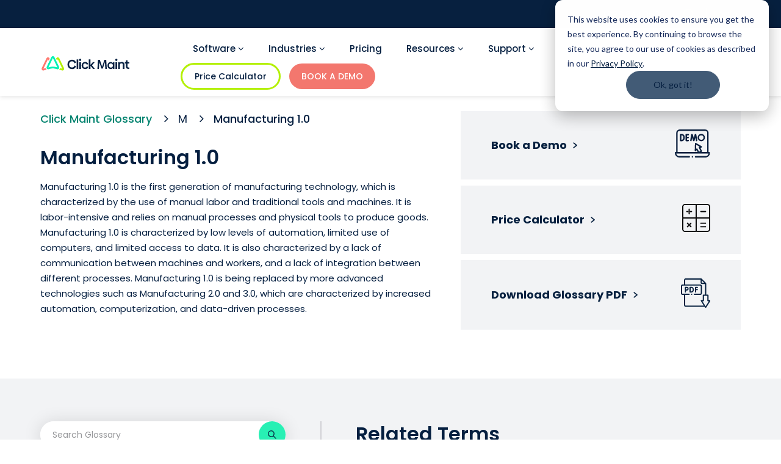

--- FILE ---
content_type: text/html; charset=UTF-8
request_url: https://www.clickmaint.com/glossary/manufacturing-1.0
body_size: 31544
content:
<!doctype html><html lang="en"><head>
    <meta charset="utf-8">
    <title>What is Manufacturing 1.0?</title>
    <link rel="shortcut icon" href="https://www.clickmaint.com/hubfs/Click-Maint/blog/clickmaint-favicon.png">
    <meta name="description" content="Learn about Manufacturing 1.0 and understand why it is important for maintenance professionals.">
   
    <link async="true" rel="stylesheet" href="https://www.clickmaint.com/hubfs/hub_generated/template_assets/1/111680128536/1763872871925/template_main.min.css" defer>
    
    
      
    
    
    
    
    <link async="true" rel="stylesheet" href="https://www.clickmaint.com/hubfs/hub_generated/template_assets/1/111677705652/1763872869510/template_theme-overrides.min.css" defer>
    <link async="true" rel="stylesheet" href="https://www.clickmaint.com/hubfs/hub_generated/template_assets/1/111699784729/1763872873397/template_cm-style.min.css" defer>
    
    
<!-- <link rel="preconnect" rel="stylesheet" href="https://cdnjs.cloudflare.com/ajax/libs/font-awesome/4.7.0/css/font-awesome.min.css" > -->

<!--      <link rel="preload" href="https://cdnjs.cloudflare.com/ajax/libs/font-awesome/4.7.0/css/font-awesome.min.css" as="style" onload="this.onload=null;this.rel='stylesheet'"> -->
<!--      <noscript><link rel="stylesheet" href="styles.css"></noscript> -->
    
    
<!-- Preload Font Awesome CSS -->
<link rel="preload" href="https://cdnjs.cloudflare.com/ajax/libs/font-awesome/4.7.0/css/font-awesome.min.css" as="style" onload="this.onload=null;this.rel='stylesheet'">

<!-- Fallback for browsers with JavaScript disabled -->
<noscript>
  <link rel="stylesheet" href="https://cdnjs.cloudflare.com/ajax/libs/font-awesome/4.7.0/css/font-awesome.min.css">
</noscript>
 
  
    
    <meta name="viewport" content="width=device-width, initial-scale=1">

    
    <meta property="og:description" content="Learn about Manufacturing 1.0 and understand why it is important for maintenance professionals.">
    <meta property="og:title" content="What is Manufacturing 1.0?">
    <meta name="twitter:description" content="Learn about Manufacturing 1.0 and understand why it is important for maintenance professionals.">
    <meta name="twitter:title" content="What is Manufacturing 1.0?">

    

    
    <script type="application/ld+json">
        {
          "@context": "https://schema.org/", 
          "@type": "BreadcrumbList", 
          "itemListElement": [{
            "@type": "ListItem", 
            "position": 1, 
            "name": "Home",
            "item": "https://www.clickmaint.com/"  
          },{
            "@type": "ListItem", 
            "position": 2, 
            "name": "Glossary",
            "item": "https://www.clickmaint.com/glossary"  
          },{
            "@type": "ListItem", 
            "position": 3, 
            "name": "Manufacturing 1.0",
            "item": "https://www.clickmaint.com/glossary/manufacturing-1.0"  
          }]
        }
      </script>

    <style>
a.cta_button{-moz-box-sizing:content-box !important;-webkit-box-sizing:content-box !important;box-sizing:content-box !important;vertical-align:middle}.hs-breadcrumb-menu{list-style-type:none;margin:0px 0px 0px 0px;padding:0px 0px 0px 0px}.hs-breadcrumb-menu-item{float:left;padding:10px 0px 10px 10px}.hs-breadcrumb-menu-divider:before{content:'›';padding-left:10px}.hs-featured-image-link{border:0}.hs-featured-image{float:right;margin:0 0 20px 20px;max-width:50%}@media (max-width: 568px){.hs-featured-image{float:none;margin:0;width:100%;max-width:100%}}.hs-screen-reader-text{clip:rect(1px, 1px, 1px, 1px);height:1px;overflow:hidden;position:absolute !important;width:1px}
</style>

<link rel="stylesheet" href="https://www.clickmaint.com/hubfs/hub_generated/template_assets/1/111680129365/1763872872764/template_blog.min.css">
<link rel="stylesheet" href="https://www.clickmaint.com/hubfs/hub_generated/module_assets/1/184078766427/1740993870334/module_CM_-_Mega_Menu_2025.css">

<style>



</style>


<style>
.progress-container {
    position: fixed;
    top: 67px;
    z-index: 9;
    display: block;
    width: 100%;
    height: 5px;
    background-color: transparent;
}

.progress-bar {
    width: 0%;
    height: 5px;
    background-color: #F3776E;
}

/*********** Responsive code ***************/

/************** ipad ***************/

@media (max-width: 1200px) {}


@media (max-width: 1080px) {}

/************** ipad nd tab ***************/
@media only screen and (min-width:768px) and (max-width: 1024px) {}
  
@media (max-width: 990px) {
  .progress-container {
        top: 52px;
    }
  }
  
  

/************** iphone roatate***************/
@media (max-width: 767px) {


  .progress-container {
      top: 70px;
  }



}

/************** iphone ***************/
@media (max-width: 479px) {
  
  
  .progress-container {
      top: 56px;
  }
  
  
  
}






</style>

<link rel="stylesheet" href="https://www.clickmaint.com/hubfs/hub_generated/module_assets/1/125083472666/1741484031706/module_CM_-_Glossary_Post_Body.min.css">
<link rel="stylesheet" href="https://www.clickmaint.com/hubfs/hub_generated/module_assets/1/182531785788/1741484303488/module_CM_-_Glossary_Listing_-_Related.min.css">
<link rel="stylesheet" href="https://www.clickmaint.com/hubfs/hub_generated/module_assets/1/116527510967/1740993842670/module_CM_-_GB_Footer.min.css">
<style>
  @font-face {
    font-family: "Lato";
    font-weight: 400;
    font-style: normal;
    font-display: swap;
    src: url("/_hcms/googlefonts/Lato/regular.woff2") format("woff2"), url("/_hcms/googlefonts/Lato/regular.woff") format("woff");
  }
  @font-face {
    font-family: "Lato";
    font-weight: 700;
    font-style: normal;
    font-display: swap;
    src: url("/_hcms/googlefonts/Lato/700.woff2") format("woff2"), url("/_hcms/googlefonts/Lato/700.woff") format("woff");
  }
  @font-face {
    font-family: "Merriweather";
    font-weight: 400;
    font-style: normal;
    font-display: swap;
    src: url("/_hcms/googlefonts/Merriweather/regular.woff2") format("woff2"), url("/_hcms/googlefonts/Merriweather/regular.woff") format("woff");
  }
  @font-face {
    font-family: "Merriweather";
    font-weight: 700;
    font-style: normal;
    font-display: swap;
    src: url("/_hcms/googlefonts/Merriweather/700.woff2") format("woff2"), url("/_hcms/googlefonts/Merriweather/700.woff") format("woff");
  }
  @font-face {
    font-family: "Merriweather";
    font-weight: 700;
    font-style: normal;
    font-display: swap;
    src: url("/_hcms/googlefonts/Merriweather/700.woff2") format("woff2"), url("/_hcms/googlefonts/Merriweather/700.woff") format("woff");
  }
</style>

    <script type="application/ld+json">
{
  "mainEntityOfPage" : {
    "@type" : "WebPage",
    "@id" : "https://www.clickmaint.com/glossary/manufacturing-1.0"
  },
  "author" : {
    "name" : "Click Maint Marketing Team",
    "url" : "https://www.clickmaint.com/glossary/author/click-maint-marketing-team",
    "@type" : "Person"
  },
  "headline" : "What is Manufacturing 1.0?",
  "datePublished" : "2023-10-04T04:34:26.000Z",
  "dateModified" : "2023-11-16T09:56:28.253Z",
  "publisher" : {
    "name" : "Click Maint Inc.",
    "logo" : {
      "url" : "https://24277316.fs1.hubspotusercontent-na1.net/hubfs/24277316/CM_Lockup-Horiz-4C-CMYK-1.png",
      "@type" : "ImageObject"
    },
    "@type" : "Organization"
  },
  "@context" : "https://schema.org",
  "@type" : "BlogPosting"
}
</script>


    

<!-- Optimized Google Tag Manager -->
<script>
  window.addEventListener('load', function() {
    (function(w, d, s, l, i) {
      w[l] = w[l] || [];
      w[l].push({ 'gtm.start': new Date().getTime(), event: 'gtm.js' });
      var f = d.getElementsByTagName(s)[0],
        j = d.createElement(s),
        dl = l !== 'dataLayer' ? '&l=' + l : '';
      j.async = true;
      j.src = 'https://www.googletagmanager.com/gtm.js?id=' + i + dl;
      f.parentNode.insertBefore(j, f);
    })(window, document, 'script', 'dataLayer', 'GTM-T7ZSGZV5');
  });
</script>
<!-- End Google Tag Manager -->

<!-- Optimized JSON-LD Schema -->
<script type="application/ld+json">
{
  "@context": "https://schema.org/", 
  "@type": "Product", 
  "name": "Click Maint CMMS",
  "image": "https://www.clickmaint.com/hubfs/Click-Maint/home/clickmaint-logo.svg",
  "description": "Click Maint CMMS is an easy-to-use maintenance management software that helps organizations streamline workflows and maintenance processes. Our software helps companies track and manage maintenance requests, work orders, preventive maintenance, assets and more.",
  "aggregateRating": {
    "@type": "AggregateRating",
    "ratingValue": "4.9",
    "bestRating": "5",
    "worstRating": "4",
    "ratingCount": "37"
  }
}
</script>
<meta property="og:url" content="https://www.clickmaint.com/glossary/manufacturing-1.0">
<meta name="twitter:card" content="summary">

<link rel="canonical" href="https://www.clickmaint.com/glossary/manufacturing-1.0">

<meta property="og:type" content="article">
<link rel="alternate" type="application/rss+xml" href="https://www.clickmaint.com/glossary/rss.xml">
<meta name="twitter:domain" content="www.clickmaint.com">

<meta http-equiv="content-language" content="en">






  <meta name="generator" content="HubSpot"></head>
  <body class="cm-body">
    <div class="body-wrapper   hs-content-id-137758261402 hs-blog-post hs-blog-id-125056593562">
      
        <div data-global-resource-path="Click Maint 2023/templates/partials/CM Mega Menu 2025.html"><header class="cm-header-block">
    <div id="hs_cos_wrapper_main_page" class="hs_cos_wrapper hs_cos_wrapper_widget hs_cos_wrapper_type_module" style="" data-hs-cos-general-type="widget" data-hs-cos-type="module">


<div class="cmtb" style="display: none;">
  <div class="cm-page-center">
    <div class="cmtb_box">
      <div class="cmtb_call">
          <a href="tel:1.888.344.0509">1.888.344.0509</a>

      </div>
      <div class="cmtb_search">
      <div class="search">
      <input type="submit" value="" class="search-btn fa ib-m">
      <div class="search-slide ib-m">
        
        <form class="searchbox" action="/hs-search-results">
          <input type="search" class="ib-m" name="term" autocomplete="off" placeholder="search">
        </form>
        <div class="search-close ib-m"><i class="fa fa-times"></i></div>
      </div>
        </div>

      </div>
      <div class="cmtb_login">
        <a href="https://app.clickmaint.com/login" target="_blank">Login</a>
      </div>
    </div>
  </div>
</div>


<div class="cm-header">
  <div class="cm-page-center">
   <div class="cm-header_wrap df sb ac cm-header_wrap_mobile">
      <div class="cm-header_logo">
        
        
        <a href="https://www.clickmaint.com">
            
              
              
                
              
               
              <img src="https://www.clickmaint.com/hubfs/Click-Maint/home/clickmaint-logo.svg" alt="clickmaint-logo" loading="lazy" width="210" height="40" style="max-width: 100%; height: auto;">
            
        </a>
      </div>
      <div class="cm-header_menu custom-menu-primary">
        <!--<ul>
          <li><a href="">Blog</a></li>
          <li><span class="talk-to-us menu-btn">Talk to us</span></li>
          <li><span class="join-the-waitlist menu-btn">Join the waitlist</span></li>
        </ul>-->
        <span id="hs_cos_wrapper_main_page_" class="hs_cos_wrapper hs_cos_wrapper_widget hs_cos_wrapper_type_menu" style="" data-hs-cos-general-type="widget" data-hs-cos-type="menu"><div id="hs_menu_wrapper_main_page_" class="hs-menu-wrapper active-branch flyouts hs-menu-flow-horizontal" role="navigation" data-sitemap-name="default" data-menu-id="111907411308" aria-label="Navigation Menu">
 <ul role="menu">
  <li class="hs-menu-item hs-menu-depth-1 hs-item-has-children" role="none"><a href="javascript:;" aria-haspopup="true" aria-expanded="false" role="menuitem">Product </a>
   <ul role="menu" class="hs-menu-children-wrapper">
    <li class="hs-menu-item hs-menu-depth-2" role="none"><a href="https://www.clickmaint.com/software/cmms-software" role="menuitem">CMMS Software</a></li>
    <li class="hs-menu-item hs-menu-depth-2" role="none"><a href="https://www.clickmaint.com/software/work-order-software" role="menuitem">Work Order Software</a></li>
    <li class="hs-menu-item hs-menu-depth-2" role="none"><a href="https://www.clickmaint.com/software/preventive-maintenance-software" role="menuitem">Preventive Maintenance Software</a></li>
    <li class="hs-menu-item hs-menu-depth-2" role="none"><a href="https://www.clickmaint.com/software/maintenance-management-software" role="menuitem">Maintenance Management Software</a></li>
    <li class="hs-menu-item hs-menu-depth-2" role="none"><a href="https://www.clickmaint.com/software/equipment-maintenance-software" role="menuitem">Equipment Maintenance Software</a></li>
    <li class="hs-menu-item hs-menu-depth-2" role="none"><a href="https://www.clickmaint.com/software/facilities-management-software" role="menuitem">Facilities Management Software</a></li>
    <li class="hs-menu-item hs-menu-depth-2" role="none"><a href="https://www.clickmaint.com/software/inventory-management-software" role="menuitem">Inventory Management Software</a></li>
   </ul></li>
  <li class="hs-menu-item hs-menu-depth-1 hs-item-has-children" role="none"><a href="javascript:;" aria-haspopup="true" aria-expanded="false" role="menuitem">Industries</a>
   <ul role="menu" class="hs-menu-children-wrapper">
    <li class="hs-menu-item hs-menu-depth-2" role="none"><a href="https://www.clickmaint.com/industries/cmms-software-for-manufacturing" role="menuitem">Manufacturing</a></li>
    <li class="hs-menu-item hs-menu-depth-2" role="none"><a href="https://www.clickmaint.com/industries/healthcare-cmms-software" role="menuitem">Healthcare</a></li>
    <li class="hs-menu-item hs-menu-depth-2" role="none"><a href="https://www.clickmaint.com/industries/cmms-software-for-hotels-resorts-and-casinos" role="menuitem">Hospitality</a></li>
    <li class="hs-menu-item hs-menu-depth-2" role="none"><a href="https://www.clickmaint.com/industries/church-maintenance-software-cmms-for-non-profits/" role="menuitem">Religious Institutions</a></li>
    <li class="hs-menu-item hs-menu-depth-2" role="none"><a href="https://www.clickmaint.com/industries/cmms-software-for-arenas-and-stadiums" role="menuitem">Sports Complexes</a></li>
    <li class="hs-menu-item hs-menu-depth-2" role="none"><a href="https://www.clickmaint.com/industries/cmms-software-for-government-and-municipalities" role="menuitem">Government</a></li>
    <li class="hs-menu-item hs-menu-depth-2" role="none"><a href="https://www.clickmaint.com/industries/cmms-software-for-schools-colleges-and-universities" role="menuitem">Educational Facilities</a></li>
    <li class="hs-menu-item hs-menu-depth-2" role="none"><a href="https://www.clickmaint.com/industries/cmms-software-for-energy-companies-and-utilities" role="menuitem">Energy &amp; Utilities</a></li>
    <li class="hs-menu-item hs-menu-depth-2" role="none"><a href="https://www.clickmaint.com/industries/cmms-software-for-food-and-beverage-manufacturing" role="menuitem">Food &amp; Beverage</a></li>
    <li class="hs-menu-item hs-menu-depth-2" role="none"><a href="https://www.clickmaint.com/industries/cmms-software-for-retail-maintenance" role="menuitem">Retail</a></li>
    <li class="hs-menu-item hs-menu-depth-2" role="none"><a href="https://www.clickmaint.com/industry-solutions/cmms-software-for-restaurants-diners-and-fast-food-outlet-maintenance" role="menuitem">Restaurants</a></li>
   </ul></li>
  <li class="hs-menu-item hs-menu-depth-1 hs-item-has-children" role="none"><a href="javascript:;" aria-haspopup="true" aria-expanded="false" role="menuitem">Pricing</a>
   <ul role="menu" class="hs-menu-children-wrapper">
    <li class="hs-menu-item hs-menu-depth-2" role="none"><a href="https://www.clickmaint.com/pricing" role="menuitem">CMMS Pricing</a></li>
    <li class="hs-menu-item hs-menu-depth-2" role="none"><a href="https://www.clickmaint.com/price-calculator" role="menuitem">Calculator</a></li>
   </ul></li>
  <li class="hs-menu-item hs-menu-depth-1 hs-item-has-children" role="none"><a href="javascript:;" aria-haspopup="true" aria-expanded="false" role="menuitem">Support</a>
   <ul role="menu" class="hs-menu-children-wrapper">
    <li class="hs-menu-item hs-menu-depth-2" role="none"><a href="https://www.clickmaint.com/onboarding-implementation" role="menuitem">Onboarding &amp; Implementation</a></li>
    <li class="hs-menu-item hs-menu-depth-2" role="none"><a href="https://www.clickmaint.com/customer-support" role="menuitem">Customer Support</a></li>
    <li class="hs-menu-item hs-menu-depth-2" role="none"><a href="https://www.clickmaint.com/pay-invoice-select-region" role="menuitem">Payment Details</a></li>
   </ul></li>
  <li class="hs-menu-item hs-menu-depth-1" role="none"><a href="https://www.clickmaint.com/blog" role="menuitem">Blog</a></li>
  <li class="hs-menu-item hs-menu-depth-1" role="none"><a href="https://www.clickmaint.com/cmms-roi-calculator" role="menuitem">ROI Calculator</a></li>
  <li class="hs-menu-item hs-menu-depth-1" role="none"><a href="javascript:;" role="menuitem">
    <!--HubSpot Call-to-Action Code --><span class="hs-cta-wrapper" id="hs-cta-wrapper-cd118039-ee49-4fcd-a3a2-318944d8cd35"><span class="hs-cta-node hs-cta-cd118039-ee49-4fcd-a3a2-318944d8cd35" id="hs-cta-cd118039-ee49-4fcd-a3a2-318944d8cd35">
      <!--[if lte IE 8]><div id="hs-cta-ie-element"></div><![endif]--></span></span></a><a href="https://cta-redirect.hubspot.com/cta/redirect/24277316/cd118039-ee49-4fcd-a3a2-318944d8cd35"><img class="hs-cta-img" id="hs-cta-img-cd118039-ee49-4fcd-a3a2-318944d8cd35" style="border-width:0px;" src="https://no-cache.hubspot.com/cta/default/24277316/cd118039-ee49-4fcd-a3a2-318944d8cd35.png" alt="REQUEST A DEMO.."></a><script charset="utf-8" src="https://js.hscta.net/cta/current.js"></script><script type="text/javascript"> hbspt.cta.load(24277316, 'cd118039-ee49-4fcd-a3a2-318944d8cd35', {"useNewLoader":"true","region":"na1"}); </script>
    <!-- end HubSpot Call-to-Action Code --></li>
  <li class="hs-menu-item hs-menu-depth-1" role="none"><a href="javascript:;" role="menuitem">
    <!--HubSpot Call-to-Action Code --><span class="hs-cta-wrapper" id="hs-cta-wrapper-62e92650-3e4d-4e55-a5f8-04522db8ef92"><span class="hs-cta-node hs-cta-62e92650-3e4d-4e55-a5f8-04522db8ef92" id="hs-cta-62e92650-3e4d-4e55-a5f8-04522db8ef92">
      <!--[if lte IE 8]><div id="hs-cta-ie-element"></div><![endif]--></span></span></a><a href="https://cta-redirect.hubspot.com/cta/redirect/24277316/62e92650-3e4d-4e55-a5f8-04522db8ef92"><img class="hs-cta-img" id="hs-cta-img-62e92650-3e4d-4e55-a5f8-04522db8ef92" style="border-width:0px;" src="https://no-cache.hubspot.com/cta/default/24277316/62e92650-3e4d-4e55-a5f8-04522db8ef92.png" alt="&nbsp;Price Calculator&nbsp;"></a><script charset="utf-8" src="https://js.hscta.net/cta/current.js"></script><script type="text/javascript"> hbspt.cta.load(24277316, '62e92650-3e4d-4e55-a5f8-04522db8ef92', {"useNewLoader":"true","region":"na1"}); </script>
    <!-- end HubSpot Call-to-Action Code --></li>
 </ul>
</div></span>
      </div>
    </div>
    
    <div class="cm-header_wrap cm-header_wrap_desktop">
    <nav>
      <div class="cm-header_wrap_box df sb ac">

          <div class="cm-header_logo">
            
            
            <a href="https://www.clickmaint.com">
                
                  
                  
                    
                  
                   
                  <img src="https://www.clickmaint.com/hubfs/Click-Maint/home/clickmaint-logo.svg" alt="clickmaint-logo" loading="lazy" width="210" height="40" style="max-width: 100%; height: auto;">
                
            </a>
          </div>
          <div class="main_menu df sb ac">
            <ul class="main-menu-ul">
              <li class="mega_menu_dropdown has_dropdown cm-normal-menu-item software-parent">
                <a href="https://www.clickmaint.com/software">Software <i class="fa fa-angle-down"></i></a>
                 
                <div class="mega_menu sub_menu">
                  <div class="mega_menu-box">
                    <div class="mega_menu-box_top">
                      <div class="mega_menu-box_top_wrap df sb">
                       
                        <div class="mega_menu-box_top_item df ac">
                          <div class="mega_menu-box_top_item_link">
                            
                            
                            <a href="https://www.clickmaint.com/software/cmms-software">
                               CMMS Software <i class="fa fa-angle-right"></i>
                            </a>
                          </div>
                        </div>
                        
                        <div class="mega_menu-box_top_item df ac">
                          <div class="mega_menu-box_top_item_link">
                            
                            
                            <a href="https://www.clickmaint.com/software/work-order-software">
                               Work Order Software <i class="fa fa-angle-right"></i>
                            </a>
                          </div>
                        </div>
                        
                        <div class="mega_menu-box_top_item df ac">
                          <div class="mega_menu-box_top_item_link">
                            
                            
                            <a href="https://www.clickmaint.com/software/preventive-maintenance-software">
                               Preventive Maintenance Software <i class="fa fa-angle-right"></i>
                            </a>
                          </div>
                        </div>
                        
                        <div class="mega_menu-box_top_item df ac">
                          <div class="mega_menu-box_top_item_link">
                            
                            
                            <a href="https://www.clickmaint.com/software/maintenance-management-software">
                               Maintenance Management Software <i class="fa fa-angle-right"></i>
                            </a>
                          </div>
                        </div>
                        
                        <div class="mega_menu-box_top_item df ac">
                          <div class="mega_menu-box_top_item_link">
                            
                            
                            <a href="https://www.clickmaint.com/software/equipment-maintenance-software">
                               Equipment Maintenance Software <i class="fa fa-angle-right"></i>
                            </a>
                          </div>
                        </div>
                        
                        <div class="mega_menu-box_top_item df ac">
                          <div class="mega_menu-box_top_item_link">
                            
                            
                            <a href="https://www.clickmaint.com/software/facilities-management-software">
                               Facilities Management Software <i class="fa fa-angle-right"></i>
                            </a>
                          </div>
                        </div>
                        
                        <div class="mega_menu-box_top_item df ac">
                          <div class="mega_menu-box_top_item_link">
                            
                            
                            <a href="https://www.clickmaint.com/software/inventory-management-software">
                               Inventory Management Software <i class="fa fa-angle-right"></i>
                            </a>
                          </div>
                        </div>
                        
                      </div>
                    </div>

                    <div class="mega_menu-box_prd_tour">
                      <div class="mega_menu-box_prd_bx">
                        
                          <div class="mega_menu-box_prd_tour_cta free_trail">
                           <span id="hs_cos_wrapper_main_page_" class="hs_cos_wrapper hs_cos_wrapper_widget hs_cos_wrapper_type_cta" style="" data-hs-cos-general-type="widget" data-hs-cos-type="cta"><div class="hs-web-interactive-inline" style="" data-hubspot-wrapper-cta-id="183711055621"> 
 <a href="https://cta-service-cms2.hubspot.com/web-interactives/public/v1/track/click?encryptedPayload=AVxigLK1WkOmJmptVpBsTetA9vazjb7e7%2FAZJFhOGMU2H33ehcuSOIaXEQ%2FGr0LYRpQwZU8IjX97H7cPF8Vx6Nkw1LtQ2LavIAtNZHbQM5lW8c2xsC8nfg%2FhTpfZS5iHtO9vRg5AiFR%2B0Q8V9cDBDXTWgmeoTr%2F%2FLtJbj7ThwKUXox%2Fe8UhqOU2vRFI%3D&amp;portalId=24277316" class="hs-inline-web-interactive-183711055621 free-trial  " data-hubspot-cta-id="183711055621"> FREE TRIAL </a> 
</div></span>
                          </div>
                        
                          <div class="mega_menu-box_prd_tour_cta book_a_demo">
                           <span id="hs_cos_wrapper_main_page_" class="hs_cos_wrapper hs_cos_wrapper_widget hs_cos_wrapper_type_cta" style="" data-hs-cos-general-type="widget" data-hs-cos-type="cta"><div class="hs-web-interactive-inline" style="" data-hubspot-wrapper-cta-id="183331984406"> 
 <a href="https://cta-service-cms2.hubspot.com/web-interactives/public/v1/track/click?encryptedPayload=AVxigLKn7Um4dDDdJc1hRG62UaMJZgGTBIWBzQ6X3N9ppM29oXj%2FzJzIGfxJ%2Bc8RnPwMID4TE0V%2Bm5Mfw%2FVGRbYhkMOKr%2FzsJxkpLaDpXK51%2Bld3p%2BtmITGtvIR9azYbhNlBWonBZOJHmpz0WXcxtHtbzjK0sC0YNunyeYLTgHIyvPhCEU5OAEo%2BR2S5LCWkHmjV4H3SZywEBmzWjAo%3D&amp;portalId=24277316" class="hs-inline-web-interactive-183331984406 book-a-demo  " data-hubspot-cta-id="183331984406"> BOOK A DEMO </a> 
</div></span>
                          </div>
                          
                      </div>
                    </div>
                    
                  </div>
                </div>
                
                
              </li>
              <!-- Industries --->
              <li class="mega_menu_dropdown has_dropdown cm-normal-menu-item industries-parent">
                <a href="https://www.clickmaint.com/industries">Industries <i class="fa fa-angle-down"></i></a>
                <div class="mega_menu sub_menu">
                  <div class="mega_menu-box">
                    <div class="mega_menu-box_top">
                      <div class="mega_menu-box_top_wrap df sb">
                       
                        <div class="mega_menu-box_top_item df ac">
                          <div class="mega_menu-box_top_item_link">
                            
                            
                            <a href="https://www.clickmaint.com/industries/cmms-software-for-manufacturing">
                               Manufacturing <i class="fa fa-angle-right"></i>
                            </a>
                          </div>
                        </div>
                        
                        <div class="mega_menu-box_top_item df ac">
                          <div class="mega_menu-box_top_item_link">
                            
                            
                            <a href="https://www.clickmaint.com/industries/cmms-software-for-government-and-municipalities">
                               Municipalities &amp; Public Works <i class="fa fa-angle-right"></i>
                            </a>
                          </div>
                        </div>
                        
                        <div class="mega_menu-box_top_item df ac">
                          <div class="mega_menu-box_top_item_link">
                            
                            
                            <a href="https://www.clickmaint.com/industries/healthcare-cmms-software">
                               Hospitals &amp; Clinics <i class="fa fa-angle-right"></i>
                            </a>
                          </div>
                        </div>
                        
                        <div class="mega_menu-box_top_item df ac">
                          <div class="mega_menu-box_top_item_link">
                            
                            
                            <a href="https://www.clickmaint.com/industries/cmms-software-for-schools-colleges-and-universities">
                               Educational Facilities <i class="fa fa-angle-right"></i>
                            </a>
                          </div>
                        </div>
                        
                        <div class="mega_menu-box_top_item df ac">
                          <div class="mega_menu-box_top_item_link">
                            
                            
                            <a href="https://www.clickmaint.com/industries/cmms-software-for-hotels-resorts-and-casinos">
                               Hotels &amp; Resorts <i class="fa fa-angle-right"></i>
                            </a>
                          </div>
                        </div>
                        
                        <div class="mega_menu-box_top_item df ac">
                          <div class="mega_menu-box_top_item_link">
                            
                            
                            <a href="https://www.clickmaint.com/industries/cmms-software-for-energy-companies-and-utilities">
                               Energy &amp; Utilities <i class="fa fa-angle-right"></i>
                            </a>
                          </div>
                        </div>
                        
                        <div class="mega_menu-box_top_item df ac">
                          <div class="mega_menu-box_top_item_link">
                            
                            
                            <a href="https://www.clickmaint.com/industries/church-maintenance-software-cmms-for-non-profits/">
                               Religious Institutions <i class="fa fa-angle-right"></i>
                            </a>
                          </div>
                        </div>
                        
                        <div class="mega_menu-box_top_item df ac">
                          <div class="mega_menu-box_top_item_link">
                            
                            
                            <a href="https://www.clickmaint.com/industries/cmms-software-for-food-and-beverage-manufacturing">
                               Food &amp; Beverage Processing <i class="fa fa-angle-right"></i>
                            </a>
                          </div>
                        </div>
                        
                        <div class="mega_menu-box_top_item df ac">
                          <div class="mega_menu-box_top_item_link">
                            
                            
                            <a href="https://www.clickmaint.com/industries/cmms-software-for-arenas-and-stadiums">
                               Sports Complexes <i class="fa fa-angle-right"></i>
                            </a>
                          </div>
                        </div>
                        
                        <div class="mega_menu-box_top_item df ac">
                          <div class="mega_menu-box_top_item_link">
                            
                            
                            <a href="https://www.clickmaint.com/industries/cmms-software-for-retail-maintenance">
                               Retail &amp; Restaurants <i class="fa fa-angle-right"></i>
                            </a>
                          </div>
                        </div>
                        
                        <div class="mega_menu-box_top_item df ac">
                          <div class="mega_menu-box_top_item_link">
                            
                            
                            <a href="https://www.clickmaint.com/industries/cmms-software-for-construction-equipment-maintenance">
                               Construction <i class="fa fa-angle-right"></i>
                            </a>
                          </div>
                        </div>
                        
                        <div class="mega_menu-box_top_item df ac">
                          <div class="mega_menu-box_top_item_link">
                            
                            
                            <a href="https://www.clickmaint.com/industries/cmms-for-retirement-home-maintenance">
                               Senior Care &amp; Assisted Living <i class="fa fa-angle-right"></i>
                            </a>
                          </div>
                        </div>
                        
                      </div>
                    </div>
                    
                    <div class="mega_menu-box_prd_tour">
                      <div class="mega_menu-box_prd_bx">
                        
                          <div class="mega_menu-box_prd_tour_cta free_trail">
                           <span id="hs_cos_wrapper_main_page_" class="hs_cos_wrapper hs_cos_wrapper_widget hs_cos_wrapper_type_cta" style="" data-hs-cos-general-type="widget" data-hs-cos-type="cta"><div class="hs-web-interactive-inline" style="" data-hubspot-wrapper-cta-id="183711055621"> 
 <a href="https://cta-service-cms2.hubspot.com/web-interactives/public/v1/track/click?encryptedPayload=AVxigLK1WkOmJmptVpBsTetA9vazjb7e7%2FAZJFhOGMU2H33ehcuSOIaXEQ%2FGr0LYRpQwZU8IjX97H7cPF8Vx6Nkw1LtQ2LavIAtNZHbQM5lW8c2xsC8nfg%2FhTpfZS5iHtO9vRg5AiFR%2B0Q8V9cDBDXTWgmeoTr%2F%2FLtJbj7ThwKUXox%2Fe8UhqOU2vRFI%3D&amp;portalId=24277316" class="hs-inline-web-interactive-183711055621 free-trial  " data-hubspot-cta-id="183711055621"> FREE TRIAL </a> 
</div></span>
                          </div>
                        
                          <div class="mega_menu-box_prd_tour_cta book_a_demo">
                           <span id="hs_cos_wrapper_main_page_" class="hs_cos_wrapper hs_cos_wrapper_widget hs_cos_wrapper_type_cta" style="" data-hs-cos-general-type="widget" data-hs-cos-type="cta"><div class="hs-web-interactive-inline" style="" data-hubspot-wrapper-cta-id="183331984406"> 
 <a href="https://cta-service-cms2.hubspot.com/web-interactives/public/v1/track/click?encryptedPayload=AVxigLKn7Um4dDDdJc1hRG62UaMJZgGTBIWBzQ6X3N9ppM29oXj%2FzJzIGfxJ%2Bc8RnPwMID4TE0V%2Bm5Mfw%2FVGRbYhkMOKr%2FzsJxkpLaDpXK51%2Bld3p%2BtmITGtvIR9azYbhNlBWonBZOJHmpz0WXcxtHtbzjK0sC0YNunyeYLTgHIyvPhCEU5OAEo%2BR2S5LCWkHmjV4H3SZywEBmzWjAo%3D&amp;portalId=24277316" class="hs-inline-web-interactive-183331984406 book-a-demo  " data-hubspot-cta-id="183331984406"> BOOK A DEMO </a> 
</div></span>
                          </div>
                          
                      </div>
                    </div>
                    
                    
                    
                  </div>
                </div>
              </li>
              
              
              
              
              
              

              
              
              
              
              <li class="cm-normal-menu-item"><a href="https://www.clickmaint.com/pricing">Pricing</a></li>

              <!-- Pricing ---->
            
              <!-- Pricing ---->
              
              <!-- Resources Starts ---->
              <li class="mega_menu_dropdown has_dropdown cm-normal-menu-item">
                <a href="#">Resources <i class="fa fa-angle-down"></i></a>
                
                <div class="mega_menu sub_menu mega_menu_rs_sub">
                  <div class="mega_menu-box">
                    <div class="mega_menu-box_rs">
                      <div class="mega_menu-box_rs_lf">
                        <!-- Collections Starts ---->
                        <div class="mega_menu-box_rs_kit">
   
                          <div class="mega_menu-box_rs_nav not-child">
                            <span id="hs_cos_wrapper_main_page_" class="hs_cos_wrapper hs_cos_wrapper_widget hs_cos_wrapper_type_simple_menu" style="" data-hs-cos-general-type="widget" data-hs-cos-type="simple_menu"><div id="hs_menu_wrapper_main_page_" class="hs-menu-wrapper active-branch flyouts hs-menu-flow-horizontal" role="navigation" data-sitemap-name="" data-menu-id="" aria-label="Navigation Menu">
 <ul role="menu">
  <li class="hs-menu-item hs-menu-depth-1" role="none"><a href="https://www.clickmaint.com/blog" role="menuitem" target="_self">Blog</a></li>
  <li class="hs-menu-item hs-menu-depth-1" role="none"><a href="https://www.clickmaint.com/glossary" role="menuitem" target="_self">Glossary</a></li>
  <li class="hs-menu-item hs-menu-depth-1" role="none"><a href="https://www.clickmaint.com/get-lifetime-access" role="menuitem" target="_self">Content Assets</a></li>
 </ul>
</div></span>
                          </div>
                        </div>
                        <!-- Collections Ends ---->
                        
                        <!-- CMMS Kit Starts ---->
                        <div class="mega_menu-box_rs_kit hhhhhhh">
                          <div class="mega_menu-box_rs_title">
                            <p>Maintenance Tool Kit</p>
                          </div>
                          <div class="mega_menu_navs not-child">
                            
                            
                            <ul>
                              
                              <li>
                              
                              
                              <a href="https://www.clickmaint.com/qr-code-generator">
                                QR Code Generator
                              </a>

 
                              </li>
                              
                              <li>
                              
                              
                              <a href="https://www.clickmaint.com/maintenance-calculator">
                                Maintenance Calculator
                              </a>

 
                              </li>
                              
                              <li class="highlight_link">
                              
                              
                              <a href="https://www.clickmaint.com/maintenance-calculator/mttr-calculator">
                                MTTR
                              </a>

 
                              </li>
                              
                              <li class="highlight_link">
                              
                              
                              <a href="https://www.clickmaint.com/maintenance-calculator/mtbf-calculator">
                                MTBF
                              </a>

 
                              </li>
                              
                              <li class="highlight_link">
                              
                              
                              <a href="https://www.clickmaint.com/maintenance-calculator/failure-rate-calculator">
                                Failure Rate
                              </a>

 
                              </li>
                              
                            </ul>

                            
                            
                          </div>
                        </div>
                        <!-- CMMS Kit Starts ---->
                      </div>
                      <div class="mega_menu-box_rs_rt">
                        <div class="mega_menu-box_rs_blog">
                          <div class="mega_menu-box_rs_blog_left">
                            <div class="mega_menu-box_rs_title no-link">
                              <p>
                                
                                <a href="">
                                  Calculators
                                </a></p>
                            </div>
                            <div class="mega_menu-box_rs_menu not-child">
                              <span id="hs_cos_wrapper_main_page_" class="hs_cos_wrapper hs_cos_wrapper_widget hs_cos_wrapper_type_simple_menu" style="" data-hs-cos-general-type="widget" data-hs-cos-type="simple_menu"><div id="hs_menu_wrapper_main_page_" class="hs-menu-wrapper active-branch flyouts hs-menu-flow-horizontal" role="navigation" data-sitemap-name="" data-menu-id="" aria-label="Navigation Menu">
 <ul role="menu">
  <li class="hs-menu-item hs-menu-depth-1" role="none"><a href="https://www.clickmaint.com/price-calculator" role="menuitem" target="_self">Price Calculator</a></li>
  <li class="hs-menu-item hs-menu-depth-1" role="none"><a href="https://www.clickmaint.com/cmms-roi-calculator" role="menuitem" target="_self">ROI Calculator</a></li>
 </ul>
</div></span>
                            </div>
                          </div>
                          <div class="mega_menu-box_rs_blog_right">
                            <div class="mega_menu-box_rs_title no-link">
                              <p><a href="https://www.clickmaint.com/case-studies">Case Studies</a></p>
                            </div>
                          </div>

                        </div>
                        <div class="mega_menu-box_rs_resources">
                          <div class="mega_menu-box_rs_title">
                            <p>Key Maintenance Management Resources</p>
                          </div>
                          <div class="mega_menu-box_rs_menu not-child">
                            <span id="hs_cos_wrapper_main_page_" class="hs_cos_wrapper hs_cos_wrapper_widget hs_cos_wrapper_type_simple_menu" style="" data-hs-cos-general-type="widget" data-hs-cos-type="simple_menu"><div id="hs_menu_wrapper_main_page_" class="hs-menu-wrapper active-branch flyouts hs-menu-flow-horizontal" role="navigation" data-sitemap-name="" data-menu-id="" aria-label="Navigation Menu">
 <ul role="menu">
  <li class="hs-menu-item hs-menu-depth-1" role="none"><a href="https://www.clickmaint.com/what-is-a-cmms" role="menuitem" target="_self">CMMS</a></li>
  <li class="hs-menu-item hs-menu-depth-1" role="none"><a href="https://www.clickmaint.com/equipment-management" role="menuitem" target="_self">Equipment Maintenance</a></li>
  <li class="hs-menu-item hs-menu-depth-1" role="none"><a href="https://www.clickmaint.com/maintenance-management" role="menuitem" target="_self">Maintenance Management</a></li>
  <li class="hs-menu-item hs-menu-depth-1" role="none"><a href="https://www.clickmaint.com/work-order" role="menuitem" target="_self">Work Order</a></li>
  <li class="hs-menu-item hs-menu-depth-1" role="none"><a href="https://www.clickmaint.com/facility-management" role="menuitem" target="_self">Facility Management</a></li>
  <li class="hs-menu-item hs-menu-depth-1" role="none"><a href="https://www.clickmaint.com/inventory-management" role="menuitem" target="_self">Inventory Management</a></li>
  <li class="hs-menu-item hs-menu-depth-1" role="none"><a href="https://www.clickmaint.com/maintenance-management-strategy" role="menuitem" target="_self">Maintenance Management Strategy</a></li>
  <li class="hs-menu-item hs-menu-depth-1" role="none"><a href="https://www.clickmaint.com/cmms-implementation" role="menuitem" target="_self">CMMS Implementation</a></li>
  <li class="hs-menu-item hs-menu-depth-1" role="none"><a href="https://www.clickmaint.com/preventive-maintenance" role="menuitem" target="_self">Preventive Maintenance</a></li>
 </ul>
</div></span>
                          </div>
                        </div>
                      </div>
                    </div>
                    
                    
                    
                    <div class="mega_menu-box_prd_tour">
                      <div class="mega_menu-box_prd_bx">
                        
                          <div class="mega_menu-box_prd_tour_cta free_trail">
                           <span id="hs_cos_wrapper_main_page_" class="hs_cos_wrapper hs_cos_wrapper_widget hs_cos_wrapper_type_cta" style="" data-hs-cos-general-type="widget" data-hs-cos-type="cta"><div class="hs-web-interactive-inline" style="" data-hubspot-wrapper-cta-id="183711055621"> 
 <a href="https://cta-service-cms2.hubspot.com/web-interactives/public/v1/track/click?encryptedPayload=AVxigLK1WkOmJmptVpBsTetA9vazjb7e7%2FAZJFhOGMU2H33ehcuSOIaXEQ%2FGr0LYRpQwZU8IjX97H7cPF8Vx6Nkw1LtQ2LavIAtNZHbQM5lW8c2xsC8nfg%2FhTpfZS5iHtO9vRg5AiFR%2B0Q8V9cDBDXTWgmeoTr%2F%2FLtJbj7ThwKUXox%2Fe8UhqOU2vRFI%3D&amp;portalId=24277316" class="hs-inline-web-interactive-183711055621 free-trial  " data-hubspot-cta-id="183711055621"> FREE TRIAL </a> 
</div></span>
                          </div>
                        
                          <div class="mega_menu-box_prd_tour_cta book_a_demo">
                           <span id="hs_cos_wrapper_main_page_" class="hs_cos_wrapper hs_cos_wrapper_widget hs_cos_wrapper_type_cta" style="" data-hs-cos-general-type="widget" data-hs-cos-type="cta"><div class="hs-web-interactive-inline" style="" data-hubspot-wrapper-cta-id="183331984406"> 
 <a href="https://cta-service-cms2.hubspot.com/web-interactives/public/v1/track/click?encryptedPayload=AVxigLKn7Um4dDDdJc1hRG62UaMJZgGTBIWBzQ6X3N9ppM29oXj%2FzJzIGfxJ%2Bc8RnPwMID4TE0V%2Bm5Mfw%2FVGRbYhkMOKr%2FzsJxkpLaDpXK51%2Bld3p%2BtmITGtvIR9azYbhNlBWonBZOJHmpz0WXcxtHtbzjK0sC0YNunyeYLTgHIyvPhCEU5OAEo%2BR2S5LCWkHmjV4H3SZywEBmzWjAo%3D&amp;portalId=24277316" class="hs-inline-web-interactive-183331984406 book-a-demo  " data-hubspot-cta-id="183331984406"> BOOK A DEMO </a> 
</div></span>
                          </div>
                          
                      </div>
                    </div>
                    
                    
                    
                  </div>
                </div>


              </li>
              <!-- Resources Ends ---->
              
              
              
              <!-- Company ---->
           
              <!-- Company ---->
              
              
            <li class="mega_menu_dropdown has_dropdown cm-normal-menu-item has_dropdown_normal">
                <a href="#">Support <i class="fa fa-angle-down"></i></a>
                <div class="mega_menu sub_menu support_mega_menu">
                  <div class="mega_menu-box">
                    <div class="mega_menu-box_top">
                      <div class="mega_menu-box_top_wrap">
                       
                        <div class="mega_menu-box_top_item">
                          <div class="mega_menu-box_top_item_link">
                            
                            
                            <a href="https://www.clickmaint.com/onboarding-implementation">
                               Onboarding &amp; Implementation <i class="fa fa-angle-right"></i>
                            </a>
                          </div>
                        </div>
                        
                        <div class="mega_menu-box_top_item">
                          <div class="mega_menu-box_top_item_link">
                            
                            
                            <a href="https://www.clickmaint.com/customer-support">
                               Customer Support <i class="fa fa-angle-right"></i>
                            </a>
                          </div>
                        </div>
                        
                        <div class="mega_menu-box_top_item">
                          <div class="mega_menu-box_top_item_link">
                            
                            
                            <a href="https://www.clickmaint.com/pay-invoice-select-region">
                               Pay Invoice <i class="fa fa-angle-right"></i>
                            </a>
                          </div>
                        </div>
                        
                      </div>
                    </div>
                  </div>
                </div>
              </li>
              
              
<!--               <li class="cm-normal-menu-item"><a href="https://www.clickmaint.com/blog">Blog</a></li> -->
             
            </ul>
            <div class="cm-cta-menu-item_last ">
              <div class="cm-cta-menu-item cm-cta-menu-link">
                <a href="https://app.clickmaint.com/login" target="_blank">Login</a>
              </div>
              <div class="cm-cta-menu-item cm-cta-menu-item_secondary">
                <span id="hs_cos_wrapper_main_page_" class="hs_cos_wrapper hs_cos_wrapper_widget hs_cos_wrapper_type_cta" style="" data-hs-cos-general-type="widget" data-hs-cos-type="cta"><!--HubSpot Call-to-Action Code --><span class="hs-cta-wrapper" id="hs-cta-wrapper-62e92650-3e4d-4e55-a5f8-04522db8ef92"><span class="hs-cta-node hs-cta-62e92650-3e4d-4e55-a5f8-04522db8ef92" id="hs-cta-62e92650-3e4d-4e55-a5f8-04522db8ef92"><!--[if lte IE 8]><div id="hs-cta-ie-element"></div><![endif]--><a href="https://cta-redirect.hubspot.com/cta/redirect/24277316/62e92650-3e4d-4e55-a5f8-04522db8ef92"><img class="hs-cta-img" id="hs-cta-img-62e92650-3e4d-4e55-a5f8-04522db8ef92" style="border-width:0px;" src="https://no-cache.hubspot.com/cta/default/24277316/62e92650-3e4d-4e55-a5f8-04522db8ef92.png" alt="Price Calculator"></a></span><script charset="utf-8" src="/hs/cta/cta/current.js"></script><script type="text/javascript"> hbspt.cta._relativeUrls=true;hbspt.cta.load(24277316, '62e92650-3e4d-4e55-a5f8-04522db8ef92', {"useNewLoader":"true","region":"na1"}); </script></span><!-- end HubSpot Call-to-Action Code --></span>
              </div>
              <div class="cm-cta-menu-item">
                <span id="hs_cos_wrapper_main_page_" class="hs_cos_wrapper hs_cos_wrapper_widget hs_cos_wrapper_type_cta" style="" data-hs-cos-general-type="widget" data-hs-cos-type="cta"><!--HubSpot Call-to-Action Code --><span class="hs-cta-wrapper" id="hs-cta-wrapper-cd118039-ee49-4fcd-a3a2-318944d8cd35"><span class="hs-cta-node hs-cta-cd118039-ee49-4fcd-a3a2-318944d8cd35" id="hs-cta-cd118039-ee49-4fcd-a3a2-318944d8cd35"><!--[if lte IE 8]><div id="hs-cta-ie-element"></div><![endif]--><a href="https://cta-redirect.hubspot.com/cta/redirect/24277316/cd118039-ee49-4fcd-a3a2-318944d8cd35"><img class="hs-cta-img" id="hs-cta-img-cd118039-ee49-4fcd-a3a2-318944d8cd35" style="border-width:0px;" src="https://no-cache.hubspot.com/cta/default/24277316/cd118039-ee49-4fcd-a3a2-318944d8cd35.png" alt="BOOK A DEMO"></a></span><script charset="utf-8" src="/hs/cta/cta/current.js"></script><script type="text/javascript"> hbspt.cta._relativeUrls=true;hbspt.cta.load(24277316, 'cd118039-ee49-4fcd-a3a2-318944d8cd35', {"useNewLoader":"true","region":"na1"}); </script></span><!-- end HubSpot Call-to-Action Code --></span>
              </div>

            </div>
          </div>

      </div>
    </nav>
    </div>
    
  </div>

<div class="progress-container"><div id="myBar" class="progress-bar" style="width: 0%;"></div></div>

  
<div class="page-sharing hide-sharing" style=" display: none !important; ">
  <div class="cm-page-center">
  <div class="page-sharing_wrap df ac sb">
    <div class="page-sharing_left">
      <p></p>
    </div>
    <div class="page-sharing_right">
        <div class="gb-page-option df">
              <div class="gb-page-option_item gb-page-option_item-share">
                <div class="gb-shbutton no-link">
                  <div class="gb-share-card">
                    <div class="gb-share-card_main">
                      <div class="gb-share-card_icon">
                        <img src="https://www.clickmaint.com/hubfs/Click-Maint/glossary/share.svg" alt="share" loading="lazy" width="18" height="20">
                      </div>
                      <div class="gb-share-card_txt">
                        <span>Share</span>
                      </div>
                    </div>
                  </div>

                  <ul class="gb-menu">
                    
                    <!--<li class="googleplus"><a href="mailto:?subject=Check%20out%20What is Manufacturing 1.0?&body=I%20found%20this%20interesting%20article%20https://www.clickmaint.com/glossary/manufacturing-1.0%20and%20thought%20you%20might%20like%20it." target="_blank">Share via Email</a></li>-->
                  </ul>
                </div>
              </div>

              

              <div class="gb-page-option_item gb-page-option_item-print">
                <div class="gb-share-card">
                  <div class="gb-share-card_main">
                    <div class="gb-share-card_icon">
                      <img src="https://www.clickmaint.com/hubfs/Click-Maint/glossary/Print.svg" alt="print" loading="lazy" width="21" height="21">
                    </div>
                    <div class="gb-share-card_txt">
                      <span>Print</span>
                    </div>
                  </div>
                </div>
              </div>

              <div id="bookmarkButton" class="gb-page-option_item gb-page-option_item-bookmark">
                <div class="gb-share-card">
                  <div class="gb-share-card_main">
                    <div class="gb-share-card_icon">
                      <img src="https://www.clickmaint.com/hubfs/Click-Maint/glossary/Bookmark.svg" alt="bookmark" loading="lazy" width="15" height="20">
                    </div>
                    <div class="gb-share-card_txt">
                      <span>Bookmark</span>
                    </div>
                  </div>
                </div>
              </div>


            </div>
    </div>
  </div>
  </div>  
</div>

  
</div>





</div> 
</header></div>
      

      

      <main id="main-content" class="cm-main-body body-container-wrapper">
        
<div class="body-container body-container--blog-post">

  

        <div id="hs_cos_wrapper_CM_-_Progress_Bar" class="hs_cos_wrapper hs_cos_wrapper_widget hs_cos_wrapper_type_module" style="" data-hs-cos-general-type="widget" data-hs-cos-type="module"></div>
  
       
  
        <div id="hs_cos_wrapper_CM_-_Glossary_Post_Body" class="hs_cos_wrapper hs_cos_wrapper_widget hs_cos_wrapper_type_module" style="" data-hs-cos-general-type="widget" data-hs-cos-type="module"><div class="cm-glossary-post-body">
  <div class="cm-page-center">

    <div class="cm-glossary-post-body_wrap df sb">
      <div class="cm-glossary-post-body_l">
      <div class="cm-glossary-post-body_breadcrumbs no-link">
        <ul>
          <li><a href="https://www.clickmaint.com/glossary">Click Maint Glossary</a> <i class="fa fa-angle-right"></i></li>
          <li><span>M</span> <i class="fa fa-angle-right"></i></li>
          <li class="breadcrumbs-title"><span>Manufacturing 1.0</span></li>
        </ul>
      </div>
      <div id="glossary_print" class="cm-glossary-post-body_box">
        <div class="cm-glossary-post-body_title"><h2>Manufacturing 1.0</h2></div>
        <div class="cm-glossary-post-body_content"><span id="hs_cos_wrapper_post_body" class="hs_cos_wrapper hs_cos_wrapper_meta_field hs_cos_wrapper_type_rich_text" style="" data-hs-cos-general-type="meta_field" data-hs-cos-type="rich_text"><p>Manufacturing 1.0 is the first generation of manufacturing technology, which is characterized by the use of manual labor and traditional tools and machines. It is labor-intensive and relies on manual processes and physical tools to produce goods. Manufacturing 1.0 is characterized by low levels of automation, limited use of computers, and limited access to data. It is also characterized by a lack of communication between machines and workers, and a lack of integration between different processes. Manufacturing 1.0 is being replaced by more advanced technologies such as Manufacturing 2.0 and 3.0, which are characterized by increased automation, computerization, and data-driven processes.</p></span></div>
      </div>
      
      </div>
      
      
      <div class="cm-glossary-post-body_r">
        
        
          <div class="cm-glossary-btn_cluster">
            
            <div class="cm-glossary-btn_cluster_item">
              <div class="hs-web-interactive-inline" style="" data-hubspot-wrapper-cta-id="182531398695">
                <a href="https://cta-service-cms2.hubspot.com/web-interactives/public/v1/track/click?encryptedPayload=AVxigLJgsZr236B%2FZehs0f5B1vYk8k4I8YlpTDsgH%2F5L1h4FCaqp57Ly751g3wypVZMdXM517Zrx3I2RPSbXUrmIdH8VEtcwvVKGRvKoEdt6DZkfN5LOsy6kuGsm7k69lCZjDv5Sh%2B03CUjIsKYDm6SJ6ATDgioVfcDMlqWq1jcT53zztfNiZCG5ynOL5DkUc4%2F7ApsMP4taSqC2P7s%3D&amp;portalId=24277316" class="hs-inline-web-interactive-182531398695" data-hubspot-cta-id="182531398695">
                    <div class="glossary-btn_box">
                      <div class="glossary-btn_box_text">
                        <span>Book a Demo</span>
                      </div>
                      <div class="glossary-btn_box_img">
                        <img src="https://www.clickmaint.com/hubfs/clickmaint_2024/glossary/demo.svg">
                      </div>
                    </div>

                </a>
              </div>
            </div>
            
            <div class="cm-glossary-btn_cluster_item">
              <div class="hs-web-interactive-inline" style="" data-hubspot-wrapper-cta-id="182523818839">
                <a href="https://cta-service-cms2.hubspot.com/web-interactives/public/v1/track/click?encryptedPayload=AVxigLKx6x3nDk42Ok3eoLJa4I20dnqMXIQqY%2FLhCieSIQO69kyChDQfc5nnndNuHGpSPEHZu55B452nwPXqUxAxu0Uk2sw9XQvNNjUh6U6oQ1ML%2BxFn0V48oB8fxz6pGgm9QY85YCjOoB9MWcfPTAZKspuHBiWrN9wZFTpl%2FiYCPigI5dlgR8p1C0YfF%2FNpvKk%3D&amp;portalId=24277316" class="hs-inline-web-interactive-182523818839" data-hubspot-cta-id="182523818839">
                  
                  
                    <div class="glossary-btn_box">
                      <div class="glossary-btn_box_text">
                        <span>Price Calculator</span>
                      </div>
                      <div class="glossary-btn_box_img">
                        <img src="https://www.clickmaint.com/hubfs/clickmaint_2024/glossary/calculator.svg">
                      </div>
                    </div> 
                  
                </a>
              </div>
            </div>
            
            
            <div class="cm-glossary-btn_cluster_item">
        <div class="hs-web-interactive-inline" style="" data-hubspot-wrapper-cta-id="182529829515">
          <a href="https://cta-service-cms2.hubspot.com/web-interactives/public/v1/track/click?encryptedPayload=AVxigLLSeRoH%2FSUK5s2MDRmBPFcSeDck9hEaJvkJDIKupXxZ%2BOT4m0hmdB4VRaRbJ0viAC6najdRGfbGrNlXpag9mvpP4kEYE1eC0mJsr6BC%2B1enNAe6zv4cXgj28S3Uofnm2MmRJ1mgeP1%2ByQAL%2FCGybtDrwbkx7M4OzpmP2j%2Bl2XuOO1IcpGeWtzmO2u%2FOL%2B6Nhd5QE9B%2FDDIIEaO6n4p578O1eDHlpMWkWWuWlMEsqK80vZUE4iHXS0K1X2YEIrDjbLUiQfq64bCBKMRTCa2xwjkMZrf3GgYZ5Q%3D%3D&amp;portalId=24277316" target="_blank" rel="noopener" class="hs-inline-web-interactive-182529829515" data-hubspot-cta-id="182529829515">
                  <div class="glossary-btn_box">
                      <div class="glossary-btn_box_text">
                        <span>Download Glossary PDF</span>
                      </div>
                      <div class="glossary-btn_box_img">
                        <img src="https://www.clickmaint.com/hubfs/clickmaint_2024/glossary/pdf.svg">
                      </div>
                    </div> 
          </a>
        </div>

              


              
            
            </div>
            
          </div>
        

        
        
      </div>
      
      
    </div>
  </div>
</div>



<style>
  
  
  
/**** Side bar Code ***/
  
.m-blog-post_cta-sidebar_cta_logo {
    padding-top: 20px;
}
  
.m-blog-post_cta-sidebar_cta_logo img {
    vertical-align: middle;
    width: 100% !important;
    max-width: 45px !important;
}
  
.cm-calculator-cta-block {
    background-position: 50%;
    background-repeat: no-repeat;
    background-size: cover;
    border-radius: 15px;
    overflow: hidden;
}

.cm-calculator-cta-block_top_text h3 {
    font-size: 20px;
    color: #fff;
    font-weight: 600;
}

.cm-calculator-cta-block_top_left {
    width: 70%;
    padding: 20px;
}

.cm-calculator-cta-block_top_img img {
    width: 100% !important;
    height: auto !important;
}

.cm-calculator-cta-block_top_form form .hs-form-field input {
    font-size: 12px;
    line-height: 18px;
    min-height: auto !important;
    padding: 10px 18px !important;
    background-color: #fff;
    color: #051f40;
    font-family: Poppins, sans-serif;
    outline: 0;
    border-radius: 100px;
    border: 0;
}

.cm-calculator-cta-block_top_form form .hs-form-field >label {
    display: none;
}

.cm-calculator-cta-block_top_form input.hs-button.primary.large {
    background-color: #B4F000;
    border-radius: 100px;
    color: #07203F;
    font-family: Poppins, sans-serif;
    font-size: 12px;
    font-weight: 600;
    line-height: 18px;
    padding: 10px 20px;
    text-transform: uppercase;
}

.cm-calculator-cta-block_top_form form .hs-form-field {
    margin-bottom: 10px;
}



.cm-calculator-cta-block_bottom {
    background-color: #b4f000;
    padding: 10px;
    text-align: center;
}


.cm-calculator-cta-block_bottom p {
    font-size: 12px;
    line-height: 16px;
    font-weight: 500;
}

.cm-calculator-cta-block_top_form .form-title {
    padding: 0;
}


.cm-calculator-cta-block_top_form label.hs-error-msg.hs-main-font-element {
    color: red;
    font-size: 12px;
    margin: 0;
}


.cm-calculator-individual-body_full .cm-page-center {
    max-width: 1288px;
}

.cm-calculator-individual-body_full .cm-calculator-individual-body_wrap {
    align-items: flex-start;
}

.cm-calculator-cta-block_top_text h3 span {
    color: #B4F000;
}

.cm-calculator-cta-block_top_form form ul.no-list.hs-error-msgs {
    margin: 0;
    padding: 0;
    padding-left: 14px;
    padding-top: 10px;
}

.cm-calculator-cta-block_top_form form ul.no-list.hs-error-msgs li {
    margin: 0;
}
  
  
  
.cm-glossary-post-body_r {
    position: sticky;
    top: 80px;
    width: 40%;
}
  
.cm-glossary-post-body_l {
    width: 56%;
}
  
.cm-calculator-cta-block_top_img {
    width: 30%;
}
  
.cm-glossary-post-body_wrap {
    align-items: flex-start;
}
  
/**** Side bar Code ***/
  
  
  
  

.cm-glossary-post-body {
    padding: 70px 0;
    position: relative;
}

.cm-glossary-post-body_box {
    max-width: 740px;
}

.cm-glossary-post-body_breadcrumbs ul {
    padding: 0;
    margin: 0;
    list-style-type: none;
    display: flex;
    flex-wrap: wrap;
}
.cm-glossary-post-body_breadcrumbs ul li {
    margin: 0;
    margin-right: 16px;
}

.cm-glossary-post-body_breadcrumbs ul li i {
    margin-left: 16px;
    font-size: 20px;
}


.cm-glossary-post-body_breadcrumbs {
    padding-bottom: 30px;
}

.breadcrumbs-title span {
    color: #051f40;
    font-weight: 500;
}

.cm-glossary-post-body_breadcrumbs ul li a {
    color: #02836F;
    font-weight: 500;
    font-size: 18px;
}

.cm-glossary-post-body_breadcrumbs ul li span {
    font-size: 18px;
}


/***** Shraing ******/



.sbutton {
position: relative;
}

.sbutton:hover {
  cursor: pointer;
}

.smenu {
    background: #fff;
    margin: 0;
    opacity: 0;
    padding: 0;
    position: absolute;
    right: 100px;
    right: 90px;
    top: 0;
    -webkit-transition: opacity .2s ease-in-out,right .2s ease-in-out;
    -moz-transition: opacity .2s ease-in-out,right .2s ease-in-out;
    transition: opacity .2s ease-in-out,right .2s ease-in-out;
    list-style-type: none;
    padding: 0 !important;
    background: #FFFFFF 0% 0% no-repeat padding-box;
    box-shadow: 0px 0px 20px #00000029;
    border-radius: 10px;
}

.smenu:after {
    background-color: #fff;
    content: "";
    display: inline-block;
    height: 15px;
    right: -8px;
    position: absolute;
    top: 19px;
    -webkit-transform: rotate(131deg);
    -moz-transform: rotate(131deg);
    -ms-transform: rotate(131deg);
    transform: rotate(131deg);
    width: 15px;
}

.smenu li {
    margin: 0;
    padding: 12px;
    width: 58px;
    text-align: center;
}

.smenu li img {
    vertical-align: middle;
}


.smenu .facebook:hover {
background-color: #4C66A4;
color: #FFF !important;
}

.smenu .twitter:hover {
background-color: #019AD2;
color: #FFF !important;
}

.smenu .googleplus:hover {
background-color: #D73D32;
color: #FFF !important;
}

.smenu li:last-child {
  border-bottom: none;
}

.smenu li a {
  color: #E04006;
  text-decoration: none;
}

.smenu li:hover a {
  color:#fff !important;
}

.smenu.share {
    opacity: 1;
    right: 110px;
}
/***** Shraing ******/

.cm-share-option {
    position: absolute;
    right: 100px;
}

.share-box {
    align-items: center;
    background: #fff 0 0 no-repeat padding-box;
    border-radius: 10px;
    box-shadow: 0 0 20px #00000029;
    cursor: pointer;
    display: flex;
    flex-wrap: wrap;
    height: 78px;
    opacity: 1;
    padding: 10px;
    width: 78px;
    transition: all .3s ease-in-out;
}


.share-box:hover {
    background-color: #28F0B4;
}


.share-box_main {
    width: 100%;
    text-align: center;
}

.share-box_txt span {
    font-size: 10px;
    display: block;
}

.share-box_main {
    display: flex;
    justify-content: center;
    align-items: center;
}

.share-box_icon {
    width: 100%;
}

.share-box_txt {
    width: 100%;
}

.share-box_main {
    display: flex;
    justify-content: center;
    align-items: center;
    flex-wrap: wrap;
}

.share-box_txt span {
    font-size: 10px;
    display: block;
}


.share-box_icon img {
    vertical-align: middle;
}
.cm-share-option_item {
    margin-bottom: 10px;
}

.smenu li a {
    position: relative;
    z-index: 99;
}

/****** Popup Css ********/

.c-popup_body {
  display: none;
  position: fixed;
  top: 0;
  left: 0;
  right: 0;
  bottom: 0;
  -webkit-transition: 300ms;
  -moz-transition: 300ms;
  -o-transition: 300ms;
  -ms-transition: 300ms;
  transition: 300ms;
      z-index: 99;
}
.c-popup_body_show {
  display: block;
  -webkit-transition: 300ms;
  -moz-transition: 300ms;
  -o-transition: 300ms;
  -ms-transition: 300ms;
  transition: 300ms;
}
.c-popup_back {
    background: rgb(0 0 0 / 60%);
    position: fixed;
    left: 0;
    right: 0;
    top: 0;
    bottom: 0;
}
.video-popup__form .c-popup_contain {
    position: relative;
    background: #fff;
    max-width: 650px;
    margin: 100px auto 50px;
    min-height: auto;
    padding: 25px;
    border-radius: 5px;
}

.video-popup__form .submitted-message {
    color: #051f40;
    font-family: Poppins,sans-serif;
    font-size: 15px;
    font-weight: 400;
    border: 2px solid #fe796e;
    padding: 14px;
}


.c-popup_close {
    align-items: center;
    background: #051f40;
    border-radius: 100px;
    color: #fff;
    display: flex;
    font-size: 16px;
    height: 28px;
    justify-content: center;
    line-height: 16px;
    padding: 0;
    position: absolute;
    right: -10px;
    top: -10px;
    vertical-align: middle;
    width: 28px;
    cursor: pointer;
}

.c-popup_title h4 {
    font-size: 16px;
}
/****** Popup Css ********/

.cm-cf_calc-card-box {
    border-radius: 40px;
    overflow: hidden;
    border: 1px solid #07203f;
    margin: 20px 0px;
}

.cm-cf_calc-card-top {
    background-color: #07203F;
    padding: 20px 20px 20px 20px;
}

.cm-cf_calc-card-top h4 {
    color: #FFFFFF;
    margin-top: 0;
}

span.number-result {
    display: inline-block;
    font-size: 16px;
    font-weight: 600;
    color: #F3776E;
}

.cm-cf_calc-card-top p {
    color: #FFFFFF;
}

.cm-cf_calc-card-main {
    display: flex;
    flex-wrap: wrap;
    justify-content: space-between;
    padding: 30px;
    align-items: flex-end;
}

.cm-cf_calc-card-inputs_list:last-child {
    margin-bottom: 0;
}

.cm-cf_calc-card-inputs_list input {
    border: 0;
    border-radius: 23px;
    box-shadow: 0 3px 20px #00000024;
    color: #07203f;
    font-family: Poppins,sans-serif;
    font-size: 15px;
    padding: 12px 20px;
    width: 100%;
}


.cm-cf_calc-card-inputs_list {
    margin-bottom: 20px;
}

.cm-cf_calc-card-inputs {
    width: 54%;
}

.cm-cf_calc-card-right {
    width: 40%;
}


.cm-cf_calc-card-btn button {
    border-radius: 100px;
    color: #051f40;
    display: inline-block;
    font-family: Poppins,sans-serif;
    font-size: 14px;
    font-weight: 500;
    padding: 10px 20px;
    transition: all .3s ease-in-out;
    cursor: pointer;
    background-color: #28F0B4;
    border: 0;
    width: 125px;
}

.disable-cta button {
    background-color: #E6E9EC;
}


.cm-cf_calc-card-result {
    padding-bottom: 24px;
}

  .cal-block {
    border: 5px solid #B5D334;
    padding: 40px;
    text-align: center;
    margin: 35px 0px 20px;
}

.cal-block p {
    font-size: 26px;
    line-height: 36px;
    font-weight: 600;
}

.cal-block p a {
    display: inline-block;
    color: #F3776E;
}

.result-cta_wrap {
    display: none;
}

.result-cta_wrap.show-cta {
  display: flex;
}

.result-cta_wrap {
    padding: 30px;
}


.result-cta_txt {
    width: 54%;
}
.result-cta_cta {
    width: 40%;
}
.result-cta_wrap { padding: 25px; align-items: center; }


.result-cta_cta span { width: 125px; }

.cal-formula {
    border: 2px solid #07203f;
    border-radius: 10px;
    padding: 20px;
    text-align: center;
    font-size: 20px;
    font-weight: 600;
}
  
  
  
/****** Calculator Css ********/
  

.glossary_block {
    border: 4px solid #b5d334;
    border-radius: 10px;
    padding: 24px;
    text-align: center;
    margin: 40px 0px;
}
  
.glossary_block p {
    font-size: 18px;
}
  
  
/****** Calculator Css ********/
  
/*********** Responsive code ***************/

/************** ipad ***************/

@media (max-width: 1200px) {}


@media (max-width: 990px) {
  
  .cm-glossary-post-body_l {
      width: 100%;
      padding-bottom: 40px;
  }


  .cm-glossary-post-body_r {
      position: unset;
      top: 80px;
      width: 100%;
  }
  
  
  
  
  
}

  
@media (max-width: 1080px) {}
  
  

  
  
  
  
/************** ipad nd tab ***************/
@media only screen and (min-width:768px) and (max-width: 1024px) {}

/************** iphone roatate***************/
@media (max-width: 767px) {


  .cm-glossary-post-body_wrap {
      padding-right: 0px;
  }


  .cm-share-option {
      position: absolute;
      right: 10px;
  }
  
  
  .share-box_txt span {
      display: none;
  }

  .share-box {
      width: 55px;
      height: 55px;
  }
  
  
  .smenu.share {
      opacity: 1;
      right: 80px;
  }

  .video-popup__form .c-popup_contain {
      max-width: 90%;
  }
  
  
  .video-popup__form .c-popup_body_show {
      overflow: scroll;
  }

  
}

/************** iphone ***************/
@media (max-width: 479px) {
  
  
  .cm-calculator-cta-block_top_left {
      width: 100%;
      padding: 20px;
  }

  .cm-calculator-cta-block_top_img {
      display: none;
  }

  
  
}


</style>







</div>
  
        <div id="hs_cos_wrapper_CM_-_Glossary_Listing_-_Related" class="hs_cos_wrapper hs_cos_wrapper_widget hs_cos_wrapper_type_module" style="" data-hs-cos-general-type="widget" data-hs-cos-type="module"><div class="cm-glossary-listing">
  <div class="cm-page-center">
    <div class="cm-glossary-listing_wrap df sb">
      <div class="cm-glossary-listing_left">
        <div class="cm-glossary-listing_search">
          <input type="text" id="glossary-search" placeholder="Search Glossary" class="glossary-search-input" required="true">
          <span class="text-clear"><img src="https://www.clickmaint.com/hubfs/Click-Maint/glossary/clear.svg"></span>
          <div class="cm-glossary-listing_icon">
            <img src="https://www.clickmaint.com/hubfs/Click-Maint/glossary/search.svg" alt="glossary search">
          </div>
        </div>
        <div class="cm-glossary-listing_btns">
          <div class="alphabet" id="alphabet">
            <button type="button" data-value="A" class="active">A</button>
            <button type="button" data-value="B">B</button>
            <button type="button" data-value="C">C</button>
            <button type="button" data-value="D">D</button>
            <button type="button" data-value="E">E</button>
            <button type="button" data-value="F">F</button>
            <button type="button" data-value="G">G</button>
            <button type="button" data-value="H">H</button>
            <button type="button" data-value="I">I</button>
            <button type="button" data-value="J">J</button>
            <button type="button" data-value="K">K</button>
            <button type="button" data-value="L">L</button> 
            <button type="button" data-value="M">M</button>
            <button type="button" data-value="N">N</button>
            <button type="button" data-value="O">O</button>
            <button type="button" data-value="P">P</button>
            <button type="button" data-value="Q">Q</button>
            <button type="button" data-value="R">R</button>
            <button type="button" data-value="S">S</button>
            <button type="button" data-value="T">T</button>
            <button type="button" data-value="U">U</button>
            <button type="button" data-value="V">V</button>
            <button type="button" data-value="W">W</button>
            <button type="button" data-value="X">X</button>
            <button type="button" data-value="Y">Y</button>
            <button type="button" data-value="Z">Z</button>
            <button type="button" data-value="0-9">0-9</button>
          </div>
        </div>
      </div>
      <div class="cm-glossary-listing_right">
        
         
        <div class="cm-glossary-listing_related">
          <div class="cm-glossary-listing_related_title">
            <h2>Related Terms</h2>
          </div>
          
          <div class="cm-glossary-listing_related_box">
            
               
               
               
               
            <div class="cm-glossary-listing_item">
              <h3>
                <a class="name" href="https://www.clickmaint.com/glossary/deferred-maintenance">Deferred Maintenance</a>
              </h3>
              <p>Deferred maintenance refers to necessary repair, servicing, or replacement tasks that are postponed due to budget ...</p>
            </div>
             
             
               
            <div class="cm-glossary-listing_item">
              <h3>
                <a class="name" href="https://www.clickmaint.com/glossary/zone-maintenance">Zone Maintenance</a>
              </h3>
              <p>Zone Maintenance is a maintenance management strategy where a facility is divided into specific “zones” or areas, and ...</p>
            </div>
             
             
             
          
          </div>
          
        </div>
         
        
        
        
        
        <div id="glossario" class="glossario_box glossario_box_scroll">
          

          
          <div class="cm-glossary-listing_item-list" id="A">
            <div class="cm-glossary-listing_type">
              <h2>A</h2>
            </div>
            
            
              
            
              
                <div class="cm-glossary-listing_item">
                  <h3>
                    <a class="name" href="https://www.clickmaint.com/glossary/active-directory">Active Directory</a>
                  </h3>
                  <p>Active Directory is a directory service developed by Microsoft for Windows domain networks. It is a centralized, ...</p>
                </div>
              
            
              
                <div class="cm-glossary-listing_item">
                  <h3>
                    <a class="name" href="https://www.clickmaint.com/glossary/additive-manufacturing">Additive Manufacturing</a>
                  </h3>
                  <p>Additive Manufacturing is a process of creating three-dimensional objects from a digital file. It involves the use of ...</p>
                </div>
              
            
              
                <div class="cm-glossary-listing_item">
                  <h3>
                    <a class="name" href="https://www.clickmaint.com/glossary/ai-powered-cmms">AI Powered CMMS</a>
                  </h3>
                  <p>AI Powered CMMS is a CMMS Software (Computerized Maintenance Management System) that uses artificial intelligence (AI) ...</p>
                </div>
              
            
              
                <div class="cm-glossary-listing_item">
                  <h3>
                    <a class="name" href="https://www.clickmaint.com/glossary/analysis-paralysis">Analysis Paralysis</a>
                  </h3>
                  <p>Analysis Paralysis is a term used to describe a situation in which an individual or organization is unable to make a ...</p>
                </div>
              
            
              
                <div class="cm-glossary-listing_item">
                  <h3>
                    <a class="name" href="https://www.clickmaint.com/glossary/annual-maintenance-contract-amc">Annual Maintenance Contract (AMC)</a>
                  </h3>
                  <p>An Annual Maintenance Contract (AMC) is a type of service agreement that provides ongoing maintenance and support for a ...</p>
                </div>
              
            
              
                <div class="cm-glossary-listing_item">
                  <h3>
                    <a class="name" href="https://www.clickmaint.com/glossary/api">API</a>
                  </h3>
                  <p>An API (Application Programming Interface) is a set of programming instructions and standards for accessing a web-based ...</p>
                </div>
              
            
              
                <div class="cm-glossary-listing_item">
                  <h3>
                    <a class="name" href="https://www.clickmaint.com/glossary/asset-hierarchy">Asset Hierarchy</a>
                  </h3>
                  <p>An asset hierarchy is the structured way of organizing equipment, systems, and components within a facility to show how ...</p>
                </div>
              
            
              
                <div class="cm-glossary-listing_item">
                  <h3>
                    <a class="name" href="https://www.clickmaint.com/glossary/average-inventory-cost">Average Inventory Cost</a>
                  </h3>
                  <p>Average Inventory Cost is a measure of the total cost of inventory held by a company over a given period of time. It is ...</p>
                </div>
              
            
              
            
              
            
              
            
              
            
              
            
              
            
              
            
              
            
              
            
              
            
              
            
              
            
              
            
              
            
              
            
              
            
              
            
              
            
              
            
              
            
              
            
              
            
              
            
              
            
              
            
              
            
              
            
              
            
              
            
              
            
              
            
              
            
              
            
              
            
              
            
              
            
              
            
              
            
              
            
              
            
              
            
              
            
              
            
              
            
              
            
              
            
              
            
              
            
              
            
              
            
              
            
              
            
              
            
              
            
              
            
              
            
              
            
              
            
              
            
              
            
              
            
              
            
              
            
              
            
              
            
              
            
              
            
              
            
              
            
              
            
              
            
              
            
              
            
              
            
              
            
              
            
              
            
              
            
              
            
              
            
              
            
              
            
              
            
              
            
              
            
              
            
              
            
              
            
              
            
              
            
              
            
              
            
              
            
              
            
              
            
              
            
              
            
              
            
              
            
              
            
              
            
              
            
              
            
              
            
              
            
              
            
              
            
              
            
              
            
              
            
              
            
              
            
              
            
              
            
              
            
              
            
              
            
              
            
              
            
              
            
              
            
              
            
              
            
              
            
              
            
              
            
              
            
              
            
              
            
              
            
              
            
              
            
              
            
              
            
              
            
              
            
              
            
              
            
              
            
              
            
              
            
              
            
              
            
              
            
              
            
              
            
              
            
              
            
              
            
              
            
              
            
              
            
              
            
              
            
              
            
              
            
              
            
              
            
              
            
              
            
              
            
              
            
              
            
              
            
              
            
              
            
              
            
              
            
              
            
              
            
              
            
              
            
              
            
              
            
              
            
              
            
              
            
              
            
              
            
              
            
              
            
              
            
              
            
              
            
              
            
              
            
              
            
              
            
              
            
              
            
              
            
          </div>
          
          <div class="cm-glossary-listing_item-list" id="B">
            <div class="cm-glossary-listing_type">
              <h2>B</h2>
            </div>
            
            
              
            
              
            
              
            
              
            
              
            
              
            
              
            
              
            
              
            
              
                <div class="cm-glossary-listing_item">
                  <h3>
                    <a class="name" href="https://www.clickmaint.com/glossary/backlog">Backlog</a>
                  </h3>
                  <p>A maintenance backlog is a list of maintenance tasks that have been identified but not yet completed. It is used by ...</p>
                </div>
              
            
              
                <div class="cm-glossary-listing_item">
                  <h3>
                    <a class="name" href="https://www.clickmaint.com/glossary/barcoding-and-rfid-integration">Barcoding and RFID Integration</a>
                  </h3>
                  <p>Barcoding and RFID integration refers to the use of barcodes or Radio Frequency Identification (RFID) tags to track ...</p>
                </div>
              
            
              
                <div class="cm-glossary-listing_item">
                  <h3>
                    <a class="name" href="https://www.clickmaint.com/glossary/what-is-benchmarking">Benchmarking</a>
                  </h3>
                  <p>Benchmarking is the process of comparing maintenance performance metrics and practices against industry standards or ...</p>
                </div>
              
            
              
                <div class="cm-glossary-listing_item">
                  <h3>
                    <a class="name" href="https://www.clickmaint.com/glossary/bill-of-materials-bom">Bill of Materials (BOM)</a>
                  </h3>
                  <p>A Bill of Materials (BOM) is a comprehensive list of parts, components, and materials required to build, assemble, or ...</p>
                </div>
              
            
              
                <div class="cm-glossary-listing_item">
                  <h3>
                    <a class="name" href="https://www.clickmaint.com/glossary/break-in-period">Break-In Period</a>
                  </h3>
                  <p>Break-In Period is a period of time during which a newly installed or repaired piece of equipment is monitored and ...</p>
                </div>
              
            
              
                <div class="cm-glossary-listing_item">
                  <h3>
                    <a class="name" href="https://www.clickmaint.com/glossary/breakdown-maintenance-cost">Breakdown Maintenance Cost</a>
                  </h3>
                  <p>Breakdown Maintenance Cost is the cost associated with repairing or replacing a piece of equipment or machinery that ...</p>
                </div>
              
            
              
                <div class="cm-glossary-listing_item">
                  <h3>
                    <a class="name" href="https://www.clickmaint.com/glossary/building-information-modeling-bim">Building Information Modeling (BIM)</a>
                  </h3>
                  <p>Building Information Modeling (BIM) is a digital representation of the physical and functional characteristics of a ...</p>
                </div>
              
            
              
                <div class="cm-glossary-listing_item">
                  <h3>
                    <a class="name" href="https://www.clickmaint.com/glossary/bump-test">Bump Test</a>
                  </h3>
                  <p>A bump test is a type of maintenance operation and management procedure used to verify the accuracy and performance of ...</p>
                </div>
              
            
              
            
              
            
              
            
              
            
              
            
              
            
              
            
              
            
              
            
              
            
              
            
              
            
              
            
              
            
              
            
              
            
              
            
              
            
              
            
              
            
              
            
              
            
              
            
              
            
              
            
              
            
              
            
              
            
              
            
              
            
              
            
              
            
              
            
              
            
              
            
              
            
              
            
              
            
              
            
              
            
              
            
              
            
              
            
              
            
              
            
              
            
              
            
              
            
              
            
              
            
              
            
              
            
              
            
              
            
              
            
              
            
              
            
              
            
              
            
              
            
              
            
              
            
              
            
              
            
              
            
              
            
              
            
              
            
              
            
              
            
              
            
              
            
              
            
              
            
              
            
              
            
              
            
              
            
              
            
              
            
              
            
              
            
              
            
              
            
              
            
              
            
              
            
              
            
              
            
              
            
              
            
              
            
              
            
              
            
              
            
              
            
              
            
              
            
              
            
              
            
              
            
              
            
              
            
              
            
              
            
              
            
              
            
              
            
              
            
              
            
              
            
              
            
              
            
              
            
              
            
              
            
              
            
              
            
              
            
              
            
              
            
              
            
              
            
              
            
              
            
              
            
              
            
              
            
              
            
              
            
              
            
              
            
              
            
              
            
              
            
              
            
              
            
              
            
              
            
              
            
              
            
              
            
              
            
              
            
              
            
              
            
              
            
              
            
              
            
              
            
              
            
              
            
              
            
              
            
              
            
              
            
              
            
              
            
              
            
              
            
              
            
              
            
              
            
              
            
              
            
              
            
              
            
              
            
              
            
              
            
              
            
              
            
              
            
              
            
              
            
              
            
              
            
              
            
              
            
              
            
              
            
              
            
              
            
          </div>
          
          <div class="cm-glossary-listing_item-list" id="C">
            <div class="cm-glossary-listing_type">
              <h2>C</h2>
            </div>
            
              
            
              
            
              
            
              
            
              
            
              
            
              
            
              
            
              
            
              
            
              
            
              
            
              
            
              
            
              
            
              
            
              
            
              
                <div class="cm-glossary-listing_item">
                  <h3>
                    <a class="name" href="https://www.clickmaint.com/glossary/cad">CAD</a>
                  </h3>
                  <p>Computer-Aided Design (CAD) is a type of software used in maintenance operations and management to create, modify, ...</p>
                </div>
              
            
              
                <div class="cm-glossary-listing_item">
                  <h3>
                    <a class="name" href="https://www.clickmaint.com/glossary/calibration-management">Calibration Management</a>
                  </h3>
                  <p>Calibration Management is the process of planning, scheduling, performing, and recording the calibration of tools, ...</p>
                </div>
              
            
              
                <div class="cm-glossary-listing_item">
                  <h3>
                    <a class="name" href="https://www.clickmaint.com/glossary/circular-economy">Circular Economy</a>
                  </h3>
                  <p>A Circular Economy is an economic system that is designed to reduce waste and maximize the use of resources. It is ...</p>
                </div>
              
            
              
                <div class="cm-glossary-listing_item">
                  <h3>
                    <a class="name" href="https://www.clickmaint.com/glossary/cmms-computerized-maintenance-management-system">CMMS (Computerized Maintenance Management System)</a>
                  </h3>
                  <p>A CMMS (Computerized Maintenance Management System) is a software application designed to help organizations manage ...</p>
                </div>
              
            
              
                <div class="cm-glossary-listing_item">
                  <h3>
                    <a class="name" href="https://www.clickmaint.com/glossary/cmms-data-security">CMMS Data Security</a>
                  </h3>
                  <p>CMMS Data Security is the practice of protecting data stored in a computerized maintenance management system (CMMS) ...</p>
                </div>
              
            
              
                <div class="cm-glossary-listing_item">
                  <h3>
                    <a class="name" href="https://www.clickmaint.com/glossary/cmms-implementation">CMMS Implementation</a>
                  </h3>
                  <p>CMMS implementation is the process of installing and configuring a computerized maintenance management system (CMMS) to ...</p>
                </div>
              
            
              
                <div class="cm-glossary-listing_item">
                  <h3>
                    <a class="name" href="https://www.clickmaint.com/glossary/cmms-integration">CMMS Integration</a>
                  </h3>
                  <p>CMMS Integration is the process of connecting a Computerized Maintenance Management System (CMMS) with other software ...</p>
                </div>
              
            
              
                <div class="cm-glossary-listing_item">
                  <h3>
                    <a class="name" href="https://www.clickmaint.com/glossary/cmms-software">CMMS Software</a>
                  </h3>
                  <p>CMMS software is a computerized system used to manage and track maintenance operations and activities. It is designed ...</p>
                </div>
              
            
              
                <div class="cm-glossary-listing_item">
                  <h3>
                    <a class="name" href="https://www.clickmaint.com/glossary/cmms-software-features">CMMS Software Features</a>
                  </h3>
                  <p>CMMS Software Features are functionalities within that software application that enable users to streamline and track ...</p>
                </div>
              
            
              
                <div class="cm-glossary-listing_item">
                  <h3>
                    <a class="name" href="https://www.clickmaint.com/glossary/cmms-software-trends">CMMS Software Trends</a>
                  </h3>
                  <p>CMMS Software Trends refer to the latest advancements in computerized maintenance management systems (CMMS) technology. ...</p>
                </div>
              
            
              
                <div class="cm-glossary-listing_item">
                  <h3>
                    <a class="name" href="https://www.clickmaint.com/glossary/cmp-certification">CMP Certification</a>
                  </h3>
                  <p>CMP Certification is a professional credential offered by the International Facility Management Association (IFMA) to ...</p>
                </div>
              
            
              
                <div class="cm-glossary-listing_item">
                  <h3>
                    <a class="name" href="https://www.clickmaint.com/glossary/cmrp-certification">CMRP Certification</a>
                  </h3>
                  <p>CMRP Certification is a professional certification program offered by the Society for Maintenance and Reliability ...</p>
                </div>
              
            
              
                <div class="cm-glossary-listing_item">
                  <h3>
                    <a class="name" href="https://www.clickmaint.com/glossary/collaborative-robotics-cobots">Collaborative Robotics (Cobots)</a>
                  </h3>
                  <p>Collaborative Robotics also known as "cobots", are robots designed to work safely alongside humans in a shared ...</p>
                </div>
              
            
              
                <div class="cm-glossary-listing_item">
                  <h3>
                    <a class="name" href="https://www.clickmaint.com/glossary/commercial-facilities-maintenance">Commercial Facilities Maintenance</a>
                  </h3>
                  <p>Commercial Facilities Maintenance is the process of regularly inspecting, repairing, and maintaining the physical ...</p>
                </div>
              
            
              
                <div class="cm-glossary-listing_item">
                  <h3>
                    <a class="name" href="https://www.clickmaint.com/glossary/computer-aided-facility-management-cafm">Computer Aided Facility Management (CAFM)</a>
                  </h3>
                  <p>Computer Aided Facility Management (CAFM) is a software solution used to manage the maintenance and operations of a ...</p>
                </div>
              
            
              
                <div class="cm-glossary-listing_item">
                  <h3>
                    <a class="name" href="https://www.clickmaint.com/glossary/condition-monitoring">Condition Monitoring</a>
                  </h3>
                  <p>Condition Monitoring is a process of monitoring the condition of machinery and equipment in order to identify any ...</p>
                </div>
              
            
              
                <div class="cm-glossary-listing_item">
                  <h3>
                    <a class="name" href="https://www.clickmaint.com/glossary/condition-monitoring-techniques">Condition Monitoring Techniques</a>
                  </h3>
                  <p>Condition Monitoring Techniques are methods used to monitor the condition of equipment and machinery in order to detect ...</p>
                </div>
              
            
              
                <div class="cm-glossary-listing_item">
                  <h3>
                    <a class="name" href="https://www.clickmaint.com/glossary/condition-based-maintenance">Condition-Based Maintenance</a>
                  </h3>
                  <p>Condition-Based Maintenance (CBM) is a maintenance strategy that uses real-time data to monitor the condition of ...</p>
                </div>
              
            
              
                <div class="cm-glossary-listing_item">
                  <h3>
                    <a class="name" href="https://www.clickmaint.com/glossary/condition-based-monitoring-cbm">Condition-Based Monitoring (CBM)</a>
                  </h3>
                  <p>Condition-Based Monitoring is a maintenance strategy that tracks the real-time condition of equipment to determine when ...</p>
                </div>
              
            
              
                <div class="cm-glossary-listing_item">
                  <h3>
                    <a class="name" href="https://www.clickmaint.com/glossary/cost-of-maintenance">Cost of Maintenance</a>
                  </h3>
                  <p>The Cost of Maintenance is the total amount of money spent on the upkeep and repair of a facility, equipment, or ...</p>
                </div>
              
            
              
                <div class="cm-glossary-listing_item">
                  <h3>
                    <a class="name" href="https://www.clickmaint.com/glossary/cost-benefit-analysis">Cost-Benefit Analysis</a>
                  </h3>
                  <p>Cost-Benefit Analysis is a method of evaluating the potential costs and benefits of a maintenance operation or ...</p>
                </div>
              
            
              
                <div class="cm-glossary-listing_item">
                  <h3>
                    <a class="name" href="https://www.clickmaint.com/glossary/cpmm-certification">CPMM Certification</a>
                  </h3>
                  <p>CPMM Certification is a professional certification program offered by the International Facility Management Association ...</p>
                </div>
              
            
              
                <div class="cm-glossary-listing_item">
                  <h3>
                    <a class="name" href="https://www.clickmaint.com/glossary/criticality-analysis">Criticality Analysis</a>
                  </h3>
                  <p>Criticality Analysis is a process used in maintenance operations and management to prioritize maintenance activities ...</p>
                </div>
              
            
              
                <div class="cm-glossary-listing_item">
                  <h3>
                    <a class="name" href="https://www.clickmaint.com/glossary/cyber-physical-production-systems-cpps">Cyber-Physical Production Systems (CPPS)</a>
                  </h3>
                  <p>Cyber-Physical Production Systems (CPPS) are industrial automation systems that combine physical components, such as ...</p>
                </div>
              
            
              
                <div class="cm-glossary-listing_item">
                  <h3>
                    <a class="name" href="https://www.clickmaint.com/glossary/cyber-physical-systems">Cyber-Physical Systems</a>
                  </h3>
                  <p>Cyber-Physical Systems are integrated setups where physical machines, sensors, and equipment are directly connected to ...</p>
                </div>
              
            
              
            
              
            
              
            
              
            
              
            
              
            
              
            
              
            
              
            
              
            
              
            
              
            
              
            
              
            
              
            
              
            
              
            
              
            
              
            
              
            
              
            
              
            
              
            
              
            
              
            
              
            
              
            
              
            
              
            
              
            
              
            
              
            
              
            
              
            
              
            
              
            
              
            
              
            
              
            
              
            
              
            
              
            
              
            
              
            
              
            
              
            
              
            
              
            
              
            
              
            
              
            
              
            
              
            
              
            
              
            
              
            
              
            
              
            
              
            
              
            
              
            
              
            
              
            
              
            
              
            
              
            
              
            
              
            
              
            
              
            
              
            
              
            
              
            
              
            
              
            
              
            
              
            
              
            
              
            
              
            
              
            
              
            
              
            
              
            
              
            
              
            
              
            
              
            
              
            
              
            
              
            
              
            
              
            
              
            
              
            
              
            
              
            
              
            
              
            
              
            
              
            
              
            
              
            
              
            
              
            
              
            
              
            
              
            
              
            
              
            
              
            
              
            
              
            
              
            
              
            
              
            
              
            
              
            
              
            
              
            
              
            
              
            
              
            
              
            
              
            
              
            
              
            
              
            
              
            
              
            
              
            
              
            
              
            
              
            
              
            
              
            
              
            
              
            
              
            
              
            
              
            
              
            
              
            
              
            
              
            
              
            
              
            
              
            
              
            
              
            
              
            
              
            
              
            
              
            
              
            
              
            
              
            
              
            
          </div>
          
          <div class="cm-glossary-listing_item-list" id="D">
            <div class="cm-glossary-listing_type">
              <h2>D</h2>
            </div>

            
              
                <div class="cm-glossary-listing_item">
                  <h3>
                    <a class="name" href="https://www.clickmaint.com/glossary/deferred-maintenance">Deferred Maintenance</a>
                  </h3>
                  <p>Deferred maintenance refers to necessary repair, servicing, or replacement tasks that are postponed due to budget ...</p>
                </div>
              
            
              
            
              
            
              
            
              
            
              
            
              
            
              
            
              
            
              
            
              
            
              
            
              
            
              
            
              
                <div class="cm-glossary-listing_item">
                  <h3>
                    <a class="name" href="https://www.clickmaint.com/glossary/digital-twin">Digital Twin</a>
                  </h3>
                  <p>A digital twin is a virtual replica of a physical asset, machine, or system that mirrors its real-time performance and ...</p>
                </div>
              
            
              
            
              
            
              
            
              
            
              
            
              
            
              
            
              
            
              
            
              
            
              
            
              
            
              
            
              
            
              
            
              
            
              
            
              
            
              
            
              
            
              
            
              
            
              
            
              
            
              
            
              
            
              
            
              
            
              
            
              
            
              
            
              
            
              
            
              
            
              
            
              
            
              
            
              
            
              
            
              
            
              
            
              
            
              
            
              
                <div class="cm-glossary-listing_item">
                  <h3>
                    <a class="name" href="https://www.clickmaint.com/glossary/digital-factory-layout-planning">Digital Factory Layout Planning</a>
                  </h3>
                  <p>Digital Factory Layout Planning is the process of designing and optimizing the physical layout of a factory or ...</p>
                </div>
              
            
              
                <div class="cm-glossary-listing_item">
                  <h3>
                    <a class="name" href="https://www.clickmaint.com/glossary/digital-manufacturing-platform">Digital Manufacturing Platform</a>
                  </h3>
                  <p>A Digital Manufacturing Platform is a software framework that enables the integration of data, processes, and resources ...</p>
                </div>
              
            
              
            
              
            
              
            
              
            
              
            
              
            
              
            
              
            
              
            
              
            
              
            
              
            
              
            
              
            
              
            
              
            
              
            
              
            
              
            
              
            
              
            
              
            
              
            
              
            
              
            
              
            
              
            
              
            
              
                <div class="cm-glossary-listing_item">
                  <h3>
                    <a class="name" href="https://www.clickmaint.com/glossary/decision-trees">Decision Trees</a>
                  </h3>
                  <p>Decision Trees are predictive analytics tools used in Maintenance Operations and Management to help identify the best ...</p>
                </div>
              
            
              
            
              
            
              
            
              
            
              
            
              
            
              
            
              
            
              
            
              
            
              
            
              
            
              
            
              
            
              
            
              
            
              
            
              
            
              
            
              
            
              
            
              
            
              
            
              
            
              
            
              
            
              
            
              
            
              
            
              
            
              
            
              
            
              
            
              
            
              
            
              
            
              
            
              
            
              
            
              
            
              
            
              
            
              
            
              
            
              
            
              
            
              
            
              
            
              
            
              
            
              
            
              
            
              
            
              
            
              
            
              
            
              
            
              
            
              
            
              
            
              
            
              
            
              
            
              
            
              
            
              
            
              
            
              
            
              
            
              
            
              
            
              
            
              
            
              
            
              
            
              
            
              
            
              
            
              
            
              
            
              
            
              
            
              
            
              
            
              
            
              
            
              
            
              
            
              
            
              
            
              
            
              
            
              
            
              
                <div class="cm-glossary-listing_item">
                  <h3>
                    <a class="name" href="https://www.clickmaint.com/glossary/diagnostic-maintenance">Diagnostic Maintenance</a>
                  </h3>
                  <p>Diagnostic Maintenance is a maintenance approach that focuses on identifying and resolving problems with equipment or ...</p>
                </div>
              
            
              
                <div class="cm-glossary-listing_item">
                  <h3>
                    <a class="name" href="https://www.clickmaint.com/glossary/data-driven-maintenance">Data-Driven Maintenance</a>
                  </h3>
                  <p>Data-Driven Maintenance is a maintenance strategy that uses data to inform decisions about maintenance operations and ...</p>
                </div>
              
            
              
            
              
            
              
            
              
            
              
            
              
            
              
            
              
            
              
            
              
            
              
            
              
            
              
            
              
            
              
            
              
            
          </div>
          
          <div class="cm-glossary-listing_item-list" id="E">
            <div class="cm-glossary-listing_type">
              <h2>E</h2>
            </div>

            
              
            
              
            
              
            
              
            
              
            
              
            
              
            
              
            
              
            
              
            
              
            
              
            
              
            
              
            
              
            
              
            
              
            
              
            
              
            
              
            
              
            
              
            
              
            
              
            
              
            
              
            
              
            
              
            
              
            
              
            
              
            
              
            
              
            
              
            
              
            
              
            
              
            
              
            
              
            
              
            
              
            
              
            
              
            
              
            
              
            
              
            
              
            
              
            
              
            
              
            
              
            
              
            
              
            
              
            
              
            
              
            
              
            
              
            
              
            
              
            
              
            
              
            
              
            
              
            
              
            
              
            
              
            
              
            
              
            
              
            
              
            
              
            
              
            
              
            
              
            
              
            
              
            
              
            
              
            
              
            
              
            
              
            
              
            
              
            
              
            
              
            
              
            
              
            
              
            
              
            
              
            
              
            
              
            
              
            
              
            
              
            
              
            
              
            
              
            
              
            
              
            
              
            
              
            
              
            
              
            
              
            
              
            
              
            
              
            
              
            
              
            
              
            
              
            
              
            
              
            
              
            
              
            
              
            
              
            
              
            
              
            
              
            
              
            
              
            
              
            
              
            
              
            
              
            
              
            
              
            
              
            
              
            
              
            
              
            
              
            
              
            
              
            
              
            
              
            
              
            
              
            
              
            
              
            
              
            
              
            
              
            
              
            
              
            
              
            
              
            
              
            
              
            
              
            
              
            
              
            
              
            
              
            
              
            
              
            
              
            
              
            
              
            
              
            
              
            
              
            
              
            
              
            
              
            
              
            
              
            
              
            
              
            
              
            
              
            
              
            
              
                <div class="cm-glossary-listing_item">
                  <h3>
                    <a class="name" href="https://www.clickmaint.com/glossary/equipment-criticality-assessment-matrix">Equipment Criticality Assessment Matrix</a>
                  </h3>
                  <p>Equipment Criticality Assessment Matrix is a tool used in maintenance operations and management to identify and ...</p>
                </div>
              
            
              
                <div class="cm-glossary-listing_item">
                  <h3>
                    <a class="name" href="https://www.clickmaint.com/glossary/equipment-management">Equipment Management</a>
                  </h3>
                  <p>Equipment Management is the process of managing the acquisition, maintenance, and disposal of equipment used in a ...</p>
                </div>
              
            
              
                <div class="cm-glossary-listing_item">
                  <h3>
                    <a class="name" href="https://www.clickmaint.com/glossary/equipment-maintenance-software">Equipment Maintenance Software</a>
                  </h3>
                  <p>Equipment Maintenance Software is an application designed to help organizations manage and track the maintenance of ...</p>
                </div>
              
            
              
                <div class="cm-glossary-listing_item">
                  <h3>
                    <a class="name" href="https://www.clickmaint.com/glossary/environmental-health-and-safety-ehs">Environmental Health and Safety (EHS)</a>
                  </h3>
                  <p>Environmental Health and Safety (EHS): Environmental Health and Safety (EHS) is a term used to describe the management ...</p>
                </div>
              
            
              
                <div class="cm-glossary-listing_item">
                  <h3>
                    <a class="name" href="https://www.clickmaint.com/glossary/equipment-failure-analysis">Equipment Failure Analysis</a>
                  </h3>
                  <p>Equipment Failure Analysis is a process used to identify the root cause of a malfunction or breakdown in a piece of ...</p>
                </div>
              
            
              
                <div class="cm-glossary-listing_item">
                  <h3>
                    <a class="name" href="https://www.clickmaint.com/glossary/eam-enterprise-asset-management">EAM (Enterprise Asset Management)</a>
                  </h3>
                  <p>Enterprise Asset Management or EAM is a comprehensive system for managing and maintaining physical assets, such as ...</p>
                </div>
              
            
              
                <div class="cm-glossary-listing_item">
                  <h3>
                    <a class="name" href="https://www.clickmaint.com/glossary/equipment-reliability">Equipment Reliability</a>
                  </h3>
                  <p>Equipment Reliability is a measure of the ability of a piece of equipment to perform its intended function over a given ...</p>
                </div>
              
            
              
            
              
            
              
            
              
            
              
            
              
            
              
            
              
            
              
            
              
            
              
            
              
            
              
            
              
            
              
            
              
            
              
            
              
            

          </div>
          
          
          <div class="cm-glossary-listing_item-list" id="F">
            <div class="cm-glossary-listing_type">
              <h2>F</h2>
            </div>

            
              
            
              
            
              
            
              
            
              
            
              
            
              
            
              
            
              
            
              
            
              
            
              
            
              
            
              
            
              
            
              
            
              
            
              
            
              
            
              
            
              
            
              
                <div class="cm-glossary-listing_item">
                  <h3>
                    <a class="name" href="https://www.clickmaint.com/glossary/fault-tolerance">Fault Tolerance</a>
                  </h3>
                  <p>Fault Tolerance is a system design principle that enables a system to continue operating properly in the event of a ...</p>
                </div>
              
            
              
            
              
            
              
            
              
            
              
            
              
            
              
            
              
            
              
            
              
            
              
            
              
            
              
            
              
            
              
            
              
            
              
            
              
            
              
            
              
            
              
            
              
            
              
            
              
            
              
            
              
            
              
            
              
            
              
            
              
            
              
            
              
            
              
            
              
            
              
            
              
            
              
            
              
            
              
            
              
            
              
            
              
            
              
            
              
            
              
                <div class="cm-glossary-listing_item">
                  <h3>
                    <a class="name" href="https://www.clickmaint.com/glossary/fifo">FIFO</a>
                  </h3>
                  <p>FIFO (First In, First Out) is an inventory management methodology used in maintenance operations and management. It is ...</p>
                </div>
              
            
              
                <div class="cm-glossary-listing_item">
                  <h3>
                    <a class="name" href="https://www.clickmaint.com/glossary/facility-condition-assessment-fca">Facility Condition Assessment (FCA)</a>
                  </h3>
                  <p>A Facility Condition Assessment (FCA) is a comprehensive evaluation of the physical condition of a building or ...</p>
                </div>
              
            
              
            
              
            
              
            
              
            
              
            
              
            
              
            
              
            
              
            
              
            
              
            
              
            
              
            
              
            
              
            
              
            
              
            
              
            
              
                <div class="cm-glossary-listing_item">
                  <h3>
                    <a class="name" href="https://www.clickmaint.com/glossary/fast-fourier-transform-fft-algorithms">Fast Fourier Transform (FFT) algorithms</a>
                  </h3>
                  <p>Fast Fourier Transform (FFT) algorithms are mathematical algorithms used to analyze and process data in maintenance ...</p>
                </div>
              
            
              
            
              
            
              
            
              
            
              
            
              
            
              
            
              
            
              
            
              
            
              
            
              
            
              
            
              
            
              
            
              
            
              
            
              
            
              
            
              
            
              
            
              
            
              
            
              
            
              
            
              
            
              
            
              
            
              
            
              
            
              
            
              
            
              
            
              
            
              
            
              
            
              
            
              
            
              
            
              
            
              
            
              
                <div class="cm-glossary-listing_item">
                  <h3>
                    <a class="name" href="https://www.clickmaint.com/glossary/fleet-management">Fleet Management</a>
                  </h3>
                  <p>Fleet management is the process of managing a company's fleet of vehicles, which includes the acquisition, maintenance, ...</p>
                </div>
              
            
              
                <div class="cm-glossary-listing_item">
                  <h3>
                    <a class="name" href="https://www.clickmaint.com/glossary/fleet-maintenance">Fleet Maintenance</a>
                  </h3>
                  <p>Fleet maintenance is the process of regularly inspecting, repairing, and servicing vehicles in a fleet to ensure they ...</p>
                </div>
              
            
              
            
              
            
              
            
              
            
              
            
              
            
              
            
              
            
              
            
              
            
              
            
              
            
              
            
              
            
              
            
              
            
              
            
              
            
              
            
              
            
              
                <div class="cm-glossary-listing_item">
                  <h3>
                    <a class="name" href="https://www.clickmaint.com/glossary/free-cmms-software">Free CMMS Software</a>
                  </h3>
                  <p>Free CMMS Software / Free CMMS is a type of computerized maintenance management system (CMMS) that is available at no ...</p>
                </div>
              
            
              
                <div class="cm-glossary-listing_item">
                  <h3>
                    <a class="name" href="https://www.clickmaint.com/glossary/facility-management-kpis">Facility Management KPIs</a>
                  </h3>
                  <p>Facility Management KPIs are metrics used to measure the performance of a facility management team in relation to the ...</p>
                </div>
              
            
              
                <div class="cm-glossary-listing_item">
                  <h3>
                    <a class="name" href="https://www.clickmaint.com/glossary/facilities-management-software">Facilities Management Software</a>
                  </h3>
                  <p>Facilities Management Software is a maintenance software designed to help organizations manage the maintenance ...</p>
                </div>
              
            
              
            
              
            
              
            
              
            
              
            
              
            
              
            
              
            
              
            
              
            
              
            
              
            
              
            
              
            
              
            
              
            
              
            
              
                <div class="cm-glossary-listing_item">
                  <h3>
                    <a class="name" href="https://www.clickmaint.com/glossary/facility-management">Facility Management</a>
                  </h3>
                  <p>Facility Management is the practice of managing and maintaining the physical infrastructure of a building of an ...</p>
                </div>
              
            
              
                <div class="cm-glossary-listing_item">
                  <h3>
                    <a class="name" href="https://www.clickmaint.com/glossary/fmeca-failure-modes-effects-and-criticality-analysis">FMECA (Failure Modes, Effects, and Criticality Analysis)</a>
                  </h3>
                  <p>Failure Modes, Effects, and Criticality Analysis (FMECA) is a systematic approach to maintenance operations and ...</p>
                </div>
              
            
              
                <div class="cm-glossary-listing_item">
                  <h3>
                    <a class="name" href="https://www.clickmaint.com/glossary/failure-reporting-analysis-and-corrective-action-system-fracas">Failure Reporting, Analysis, and Corrective Action System (FRACAS)</a>
                  </h3>
                  <p>A Failure Reporting, Analysis, and Corrective Action System (FRACAS) is a maintenance operations and management system ...</p>
                </div>
              
            
              
                <div class="cm-glossary-listing_item">
                  <h3>
                    <a class="name" href="https://www.clickmaint.com/glossary/fault-tree-analysis-fta">Fault Tree Analysis (FTA)</a>
                  </h3>
                  <p>Fault Tree Analysis (FTA) is a structured, graphical technique used in maintenance operations and management to ...</p>
                </div>
              
            
              
                <div class="cm-glossary-listing_item">
                  <h3>
                    <a class="name" href="https://www.clickmaint.com/glossary/failure-mode-and-effects-analysis-fmea">Failure Mode and Effects Analysis (FMEA)</a>
                  </h3>
                  <p>Failure Mode and Effects Analysis (FMEA) is a systematic approach used in maintenance operations and management to ...</p>
                </div>
              
            
              
            
              
            
              
            
              
            
              
            
              
            
              
            
              
            
              
            
              
            
              
            
              
            
              
            
              
            
              
            
              
            
              
            
              
            
              
            
              
            
              
            
              
            
              
            
              
            
              
            

          </div>
          
          <div class="cm-glossary-listing_item-list" id="G">
            <div class="cm-glossary-listing_type">
              <h2>G</h2>
            </div>

            
              
            
              
            
              
            
              
            
              
            
              
            
              
            
              
            
              
            
              
            
              
            
              
            
              
            
              
            
              
            
              
            
              
            
              
            
              
            
              
            
              
                <div class="cm-glossary-listing_item">
                  <h3>
                    <a class="name" href="https://www.clickmaint.com/glossary/general-data-protection-regulation-gdpr">General Data Protection Regulation (GDPR)</a>
                  </h3>
                  <p>The General Data Protection Regulation (GDPR) is a European Union (EU) regulation that sets out rules for the ...</p>
                </div>
              
            
              
            
              
            
              
            
              
            
              
            
              
            
              
            
              
            
              
            
              
            
              
            
              
            
              
            
              
            
              
            
              
            
              
            
              
            
              
            
              
            
              
            
              
            
              
            
              
            
              
            
              
            
              
            
              
            
              
            
              
            
              
            
              
            
              
            
              
            
              
            
              
            
              
            
              
            
              
            
              
            
              
            
              
            
              
            
              
            
              
            
              
            
              
            
              
            
              
            
              
            
              
            
              
            
              
            
              
            
              
            
              
            
              
            
              
            
              
            
              
            
              
            
              
            
              
            
              
            
              
            
              
            
              
            
              
            
              
            
              
            
              
            
              
            
              
            
              
            
              
            
              
            
              
            
              
            
              
            
              
            
              
            
              
            
              
            
              
            
              
            
              
            
              
            
              
            
              
            
              
            
              
            
              
            
              
            
              
            
              
            
              
            
              
            
              
            
              
            
              
            
              
            
              
            
              
            
              
            
              
            
              
            
              
            
              
            
              
            
              
            
              
            
              
            
              
            
              
            
              
            
              
            
              
            
              
            
              
            
              
            
              
            
              
            
              
            
              
            
              
            
              
            
              
            
              
                <div class="cm-glossary-listing_item">
                  <h3>
                    <a class="name" href="https://www.clickmaint.com/glossary/gis">GIS</a>
                  </h3>
                  <p>GIS stands for Geographic Information System. It is a powerful technology used to capture, store, analyze, manage, and ...</p>
                </div>
              
            
              
                <div class="cm-glossary-listing_item">
                  <h3>
                    <a class="name" href="https://www.clickmaint.com/glossary/gps">GPS</a>
                  </h3>
                  <p>GPS stands for Global Positioning System, which is a satellite-based navigation system that provides location and time ...</p>
                </div>
              
            
              
            
              
            
              
            
              
            
              
            
              
            
              
            
              
            
              
            
              
            
              
            
              
            
              
            
              
            
              
            
              
            
              
            
              
            
              
                <div class="cm-glossary-listing_item">
                  <h3>
                    <a class="name" href="https://www.clickmaint.com/glossary/grounds-maintenance">Grounds Maintenance</a>
                  </h3>
                  <p>Grounds maintenance is part of facility management and is the practice of caring for and maintaining outdoor spaces ...</p>
                </div>
              
            
              
                <div class="cm-glossary-listing_item">
                  <h3>
                    <a class="name" href="https://www.clickmaint.com/glossary/green-maintenance">Green Maintenance</a>
                  </h3>
                  <p>Green Maintenance focuses on reducing the environmental impact of maintenance activities. It involves the use of ...</p>
                </div>
              
            
              
            
              
            
              
            
              
            
              
            
              
            
              
            
              
            
              
            
              
            
              
            
              
            
              
            
              
            
              
            
              
            
              
            
              
            
              
            
              
            
              
            
              
            
              
            
              
            
              
            
              
            
              
            
              
            
              
            
              
            
          </div>
          
          <div class="cm-glossary-listing_item-list" id="H">
            <div class="cm-glossary-listing_type">
              <h2>H</h2>
            </div>

            
              
            
              
            
              
            
              
            
              
            
              
            
              
            
              
            
              
            
              
            
              
            
              
            
              
            
              
            
              
            
              
            
              
            
              
            
              
            
              
                <div class="cm-glossary-listing_item">
                  <h3>
                    <a class="name" href="https://www.clickmaint.com/glossary/health-insurance-portability-and-accountability-act-hipaa">Health Insurance Portability and Accountability Act (HIPAA)</a>
                  </h3>
                  <p>The Health Insurance Portability and Accountability Act (HIPAA) is a federal law that was enacted in 1996 to protect ...</p>
                </div>
              
            
              
            
              
            
              
            
              
            
              
            
              
            
              
            
              
            
              
            
              
            
              
            
              
            
              
            
              
            
              
            
              
            
              
            
              
            
              
            
              
            
              
            
              
            
              
            
              
            
              
            
              
            
              
            
              
            
              
            
              
            
              
            
              
            
              
            
              
            
              
            
              
            
              
            
              
                <div class="cm-glossary-listing_item">
                  <h3>
                    <a class="name" href="https://www.clickmaint.com/glossary/human-centric-manufacturing">Human-Centric Manufacturing</a>
                  </h3>
                  <p>Human-Centric Manufacturing is a production system that focuses on creating manufacturing environments that prioritize ...</p>
                </div>
              
            
              
            
              
            
              
            
              
            
              
            
              
            
              
            
              
            
              
            
              
            
              
            
              
            
              
            
              
            
              
            
              
            
              
            
              
            
              
            
              
            
              
            
              
            
              
            
              
            
              
            
              
            
              
            
              
            
              
            
              
            
              
            
              
            
              
            
              
            
              
            
              
            
              
            
              
            
              
            
              
            
              
            
              
            
              
            
              
            
              
            
              
            
              
            
              
            
              
            
              
            
              
            
              
            
              
            
              
            
              
            
              
            
              
            
              
            
              
            
              
            
              
            
              
            
              
            
              
            
              
            
              
            
              
            
              
            
              
            
              
            
              
            
              
            
              
            
              
            
              
            
              
            
              
            
              
            
              
            
              
            
              
            
              
            
              
            
              
            
              
            
              
            
              
            
              
            
              
            
              
            
              
            
              
            
              
            
              
            
              
            
              
            
              
            
              
            
              
            
              
            
              
            
              
            
              
            
              
            
              
            
              
            
              
                <div class="cm-glossary-listing_item">
                  <h3>
                    <a class="name" href="https://www.clickmaint.com/glossary/healthcare-cmms">Healthcare CMMS</a>
                  </h3>
                  <p>A Healthcare CMMS is a software system designed to help healthcare organizations manage their maintenance operations. ...</p>
                </div>
              
            
              
                <div class="cm-glossary-listing_item">
                  <h3>
                    <a class="name" href="https://www.clickmaint.com/glossary/health-and-safety-management">Health and Safety Management</a>
                  </h3>
                  <p>Health and Safety Management is the process of creating and implementing policies, procedures, and systems to ensure ...</p>
                </div>
              
            
              
                <div class="cm-glossary-listing_item">
                  <h3>
                    <a class="name" href="https://www.clickmaint.com/glossary/historic-failure-analysis">Historic Failure Analysis</a>
                  </h3>
                  <p>Historic Failure Analysis is a process used in maintenance operations and management to identify and analyze the root ...</p>
                </div>
              
            
              
                <div class="cm-glossary-listing_item">
                  <h3>
                    <a class="name" href="https://www.clickmaint.com/glossary/hierarchy-of-maintenance">Hierarchy of Maintenance</a>
                  </h3>
                  <p>Hierarchy of Maintenance is a system of maintenance operations that organizes maintenance activities into a series of ...</p>
                </div>
              
            
              
            
              
            
              
            
              
            
              
            
              
            
              
            
              
            
              
            
              
            
              
            
              
            
              
            
              
            
              
            
              
            
              
            
              
            
              
            
              
            
              
            
              
            
              
            
              
            
              
            
              
            
              
            
              
            
              
            
              
            
              
            
              
            
          </div>
          
          <div class="cm-glossary-listing_item-list" id="I">
            <div class="cm-glossary-listing_type">
              <h2>I</h2>
            </div>

            
              
            
              
            
              
            
              
            
              
            
              
            
              
            
              
            
              
            
              
            
              
            
              
            
              
            
              
            
              
            
              
            
              
            
              
            
              
            
              
            
              
            
              
            
              
            
              
            
              
            
              
            
              
            
              
            
              
            
              
            
              
            
              
            
              
            
              
            
              
            
              
            
              
            
              
            
              
            
              
            
              
            
              
            
              
            
              
            
              
            
              
            
              
            
              
            
              
            
              
            
              
            
              
            
              
            
              
            
              
                <div class="cm-glossary-listing_item">
                  <h3>
                    <a class="name" href="https://www.clickmaint.com/glossary/iot-devices">IoT devices</a>
                  </h3>
                  <p>IoT devices are devices that are connected to the internet and can collect, send, and receive data. They are used in ...</p>
                </div>
              
            
              
                <div class="cm-glossary-listing_item">
                  <h3>
                    <a class="name" href="https://www.clickmaint.com/glossary/intelligent-factory">Intelligent Factory</a>
                  </h3>
                  <p>An Intelligent Factory is a manufacturing facility that uses advanced technologies such as artificial intelligence ...</p>
                </div>
              
            
              
                <div class="cm-glossary-listing_item">
                  <h3>
                    <a class="name" href="https://www.clickmaint.com/glossary/industry-4.0">Industry 4.0</a>
                  </h3>
                  <p>Industry 4.0 is the fourth industrial revolution, a term used to describe the automation and data exchange in ...</p>
                </div>
              
            
              
            
              
            
              
            
              
            
              
            
              
            
              
            
              
            
              
            
              
            
              
            
              
            
              
            
              
            
              
            
              
            
              
            
              
                <div class="cm-glossary-listing_item">
                  <h3>
                    <a class="name" href="https://www.clickmaint.com/glossary/inventory-management-software">Inventory Management Software</a>
                  </h3>
                  <p>Inventory Management Software can be a standalone software or a functionality within a CMMS Software that helps ...</p>
                </div>
              
            
              
                <div class="cm-glossary-listing_item">
                  <h3>
                    <a class="name" href="https://www.clickmaint.com/glossary/inventory-management">Inventory Management</a>
                  </h3>
                  <p>Inventory Management is the process of tracking and managing the stock of materials used in a business. It involves the ...</p>
                </div>
              
            
              
            
              
            
              
            
              
            
              
            
              
            
              
            
              
            
              
            
              
            
              
            
              
            
              
            
              
            
              
            
              
            
              
            
              
            
              
            
              
            
              
            
              
            
              
            
              
            
              
            
              
            
              
            
              
            
              
            
              
            
              
            
              
            
              
            
              
            
              
            
              
            
              
            
              
            
              
            
              
            
              
            
              
            
              
            
              
            
              
            
              
            
              
            
              
            
              
            
              
            
              
            
              
            
              
            
              
            
              
            
              
            
              
            
              
            
              
            
              
            
              
            
              
            
              
            
              
            
              
            
              
            
              
            
              
            
              
            
              
            
              
            
              
            
              
            
              
            
              
            
              
            
              
            
              
            
              
            
              
            
              
            
              
            
              
            
              
                <div class="cm-glossary-listing_item">
                  <h3>
                    <a class="name" href="https://www.clickmaint.com/glossary/inventory-cost">Inventory Cost</a>
                  </h3>
                  <p>Inventory Cost is the total cost associated with the acquisition, storage, and management of inventory items. It ...</p>
                </div>
              
            
              
                <div class="cm-glossary-listing_item">
                  <h3>
                    <a class="name" href="https://www.clickmaint.com/glossary/industrial-internet-of-things-iiot">Industrial Internet of Things (IIoT)</a>
                  </h3>
                  <p>The Industrial Internet of Things (IIoT) is a network of connected devices, machines, and systems that use sensors, ...</p>
                </div>
              
            
              
                <div class="cm-glossary-listing_item">
                  <h3>
                    <a class="name" href="https://www.clickmaint.com/glossary/intermittent-failure">Intermittent Failure</a>
                  </h3>
                  <p>Intermittent failure is a type of equipment malfunction that occurs sporadically and unpredictably. It is characterized ...</p>
                </div>
              
            
              
                <div class="cm-glossary-listing_item">
                  <h3>
                    <a class="name" href="https://www.clickmaint.com/glossary/infrared-thermography">Infrared Thermography</a>
                  </h3>
                  <p>Infrared Thermography (also known as thermal imaging) is a non-destructive testing method used in maintenance ...</p>
                </div>
              
            
              
                <div class="cm-glossary-listing_item">
                  <h3>
                    <a class="name" href="https://www.clickmaint.com/glossary/iso-55000">ISO 55000</a>
                  </h3>
                  <p>ISO 55000 is an international standard for asset management that provides a framework for organizations to manage their ...</p>
                </div>
              
            
              
            
              
            
              
            
              
            
              
            
              
            
              
            
              
            
              
            
              
            
              
            
              
            
              
            
              
            
              
            
              
            
              
            
              
            
              
            
              
            
              
            
              
            
              
            
              
            
              
            
              
            
              
            
              
            
              
            
              
            
              
            
              
            
              
            
              
            
              
            
              
            
          </div>
          
          <div class="cm-glossary-listing_item-list" id="J">
            <div class="cm-glossary-listing_type">
              <h2>J</h2>
            </div>

            
              
            
              
            
              
            
              
            
              
            
              
            
              
            
              
            
              
            
              
            
              
            
              
            
              
            
              
            
              
            
              
            
              
            
              
            
              
            
              
            
              
            
              
            
              
            
              
            
              
            
              
            
              
            
              
            
              
            
              
            
              
            
              
            
              
            
              
            
              
            
              
            
              
            
              
            
              
            
              
            
              
            
              
            
              
            
              
            
              
            
              
            
              
            
              
            
              
            
              
            
              
            
              
            
              
            
              
            
              
            
              
            
              
            
              
            
              
            
              
            
              
            
              
            
              
            
              
            
              
            
              
                <div class="cm-glossary-listing_item">
                  <h3>
                    <a class="name" href="https://www.clickmaint.com/glossary/just-in-time-inventory">Just-in-Time Inventory</a>
                  </h3>
                  <p>Just-in-Time Inventory (JIT) Inventory is an approach to inventory management that seeks to reduce the amount of ...</p>
                </div>
              
            
              
            
              
            
              
            
              
            
              
            
              
            
              
            
              
            
              
            
              
            
              
            
              
            
              
            
              
            
              
            
              
            
              
            
              
            
              
            
              
                <div class="cm-glossary-listing_item">
                  <h3>
                    <a class="name" href="https://www.clickmaint.com/glossary/just-in-time-maintenance">Just-in-Time Maintenance</a>
                  </h3>
                  <p>Just-in-Time Maintenance (JITM) is a maintenance strategy that focuses on preventive maintenance and scheduling ...</p>
                </div>
              
            
              
            
              
            
              
            
              
            
              
            
              
            
              
            
              
            
              
            
              
            
              
            
              
            
              
            
              
            
              
            
              
            
              
            
              
            
              
            
              
            
              
            
              
            
              
            
              
            
              
            
              
            
              
            
              
            
              
            
              
            
              
            
              
            
              
            
              
            
              
            
              
            
              
            
              
            
              
            
              
            
              
            
              
            
              
            
              
            
              
            
              
            
              
            
              
            
              
            
              
            
              
            
              
            
              
            
              
            
              
            
              
            
              
            
              
            
              
            
              
            
              
            
              
            
              
            
              
            
              
            
              
            
              
            
              
            
              
            
              
            
              
            
              
            
              
                <div class="cm-glossary-listing_item">
                  <h3>
                    <a class="name" href="https://www.clickmaint.com/glossary/job-planning-and-scheduling">Job Planning and Scheduling</a>
                  </h3>
                  <p>Job Planning and Scheduling is the process of organizing and managing the resources and tasks necessary to complete a ...</p>
                </div>
              
            
              
            
              
            
              
            
              
            
              
            
              
            
              
            
              
            
              
            
              
            
              
            
              
            
              
            
              
            
              
            
              
            
              
            
              
            
              
            
              
            
              
            
              
            
              
            
              
            
              
            
              
            
              
            
              
            
              
            
              
            
              
            
              
            
              
            
              
            
              
            
              
            
              
            
              
            
              
            
              
            
              
            
          </div>
          
          
          <div class="cm-glossary-listing_item-list" id="K">
            <div class="cm-glossary-listing_type">
              <h2>K</h2>
            </div>

            
              
            
              
            
              
            
              
            
              
            
              
            
              
            
              
            
              
            
              
            
              
            
              
            
              
            
              
            
              
            
              
            
              
            
              
            
              
            
              
            
              
            
              
            
              
            
              
            
              
            
              
            
              
            
              
            
              
            
              
            
              
            
              
            
              
            
              
            
              
            
              
            
              
            
              
            
              
            
              
            
              
            
              
            
              
            
              
            
              
            
              
            
              
            
              
            
              
            
              
            
              
            
              
            
              
            
              
            
              
            
              
            
              
            
              
            
              
            
              
            
              
            
              
            
              
            
              
            
              
            
              
            
              
            
              
            
              
            
              
            
              
            
              
            
              
            
              
            
              
            
              
            
              
            
              
            
              
            
              
            
              
            
              
            
              
            
              
            
              
            
              
            
              
            
              
            
              
            
              
            
              
            
              
            
              
            
              
            
              
            
              
            
              
            
              
            
              
            
              
            
              
            
              
            
              
            
              
            
              
            
              
            
              
            
              
            
              
            
              
            
              
            
              
            
              
            
              
            
              
            
              
            
              
            
              
            
              
            
              
            
              
            
              
            
              
            
              
            
              
            
              
            
              
            
              
            
              
            
              
            
              
            
              
            
              
            
              
            
              
            
              
            
              
            
              
            
              
            
              
            
              
            
              
            
              
            
              
            
              
            
              
            
              
            
              
            
              
            
              
            
              
            
              
            
              
            
              
            
              
            
              
            
              
            
              
            
              
            
              
            
              
            
              
            
              
            
              
            
              
            
              
            
              
            
              
            
              
            
              
            
              
            
              
            
              
            
              
            
              
            
              
            
              
            
              
            
              
            
              
            
              
            
              
            
              
            
              
            
              
            
              
            
              
            
              
            
              
            
              
            
              
            
              
            
              
            
              
            
              
            
              
            
              
            
              
            
              
            
              
            
          </div>
          
          
          <div class="cm-glossary-listing_item-list" id="L">
            <div class="cm-glossary-listing_type">
              <h2>L</h2>
            </div>

            
              
            
              
            
              
            
              
            
              
            
              
                <div class="cm-glossary-listing_item">
                  <h3>
                    <a class="name" href="https://www.clickmaint.com/glossary/loto-lockout-tagout">LOTO (Lockout/Tagout)</a>
                  </h3>
                  <p>Lockout/Tagout (LOTO) is a critical safety procedure in maintenance management used to protect technicians from ...</p>
                </div>
              
            
              
            
              
            
              
            
              
            
              
            
              
            
              
            
              
            
              
            
              
            
              
            
              
            
              
            
              
            
              
            
              
            
              
            
              
            
              
            
              
            
              
            
              
            
              
            
              
            
              
            
              
            
              
            
              
            
              
            
              
            
              
            
              
            
              
            
              
            
              
            
              
            
              
            
              
            
              
            
              
            
              
            
              
            
              
            
              
            
              
            
              
            
              
            
              
            
              
            
              
            
              
            
              
            
              
            
              
            
              
            
              
            
              
            
              
            
              
                <div class="cm-glossary-listing_item">
                  <h3>
                    <a class="name" href="https://www.clickmaint.com/glossary/lifo">LIFO</a>
                  </h3>
                  <p>LIFO (Last In, First Out) is an approach to inventory management used to track the movement of parts and goods in and ...</p>
                </div>
              
            
              
            
              
            
              
            
              
            
              
            
              
            
              
            
              
            
              
            
              
            
              
            
              
            
              
            
              
            
              
            
              
            
              
            
              
            
              
            
              
            
              
            
              
            
              
            
              
            
              
            
              
            
              
            
              
            
              
            
              
            
              
            
              
            
              
            
              
            
              
            
              
            
              
            
              
            
              
            
              
            
              
            
              
            
              
            
              
            
              
            
              
            
              
            
              
            
              
            
              
            
              
            
              
            
              
            
              
            
              
            
              
            
              
            
              
            
              
            
              
            
              
            
              
            
              
            
              
            
              
            
              
            
              
            
              
            
              
            
              
            
              
            
              
            
              
            
              
            
              
            
              
            
              
            
              
            
              
            
              
            
              
            
              
            
              
            
              
            
              
            
              
            
              
            
              
            
              
            
              
            
              
            
              
                <div class="cm-glossary-listing_item">
                  <h3>
                    <a class="name" href="https://www.clickmaint.com/glossary/leed-accreditation">LEED Accreditation</a>
                  </h3>
                  <p>LEED Accreditation is a certification program developed by the U.S. Green Building Council (USGBC) to recognize ...</p>
                </div>
              
            
              
                <div class="cm-glossary-listing_item">
                  <h3>
                    <a class="name" href="https://www.clickmaint.com/glossary/lean-maintenance">Lean Maintenance</a>
                  </h3>
                  <p>Lean Maintenance is a maintenance strategy that focuses on eliminating waste and improving efficiency in the ...</p>
                </div>
              
            
              
            
              
            
              
            
              
            
              
            
              
            
              
            
              
            
              
            
              
            
              
            
              
            
              
            
              
            
              
            
              
            
              
            
              
            
              
            
              
            
              
            
              
            
              
            
              
            
              
            
              
            
              
            
              
            
              
            
              
            
              
            
              
            
              
            
              
            
              
            
              
            
              
            
              
            
              
            
              
            
              
            
              
            
          </div>
          
          
          <div class="cm-glossary-listing_item-list" id="M">
            <div class="cm-glossary-listing_type">
              <h2>M</h2>
            </div>

            
              
            
              
            
              
            
              
            
              
            
              
            
              
            
              
                <div class="cm-glossary-listing_item">
                  <h3>
                    <a class="name" href="https://www.clickmaint.com/glossary/maintenance-audit">Maintenance Audit</a>
                  </h3>
                  <p>A maintenance audit is a structured review of all maintenance practices, processes, and records within a facility or ...</p>
                </div>
              
            
              
                <div class="cm-glossary-listing_item">
                  <h3>
                    <a class="name" href="https://www.clickmaint.com/glossary/maintenance-window">Maintenance Window</a>
                  </h3>
                  <p>A maintenance window is a scheduled period of time allocated for performing maintenance tasks, inspections, repairs, or ...</p>
                </div>
              
            
              
                <div class="cm-glossary-listing_item">
                  <h3>
                    <a class="name" href="https://www.clickmaint.com/glossary/mobile-maintenance">Mobile Maintenance</a>
                  </h3>
                  <p>Mobile maintenance refers to the use of smartphones, tablets, or handheld devices to access, manage, and complete ...</p>
                </div>
              
            
              
                <div class="cm-glossary-listing_item">
                  <h3>
                    <a class="name" href="https://www.clickmaint.com/glossary/mttf-mean-time-to-failure">MTTF (Mean Time to Failure)</a>
                  </h3>
                  <p>MTTF (mean time to failure) is the average amount of time a non-repairable asset or component is expected to operate ...</p>
                </div>
              
            
              
            
              
            
              
            
              
            
              
            
              
            
              
            
              
            
              
            
              
            
              
            
              
            
              
            
              
            
              
            
              
            
              
            
              
            
              
            
              
            
              
            
              
            
              
            
              
            
              
            
              
            
              
            
              
            
              
            
              
            
              
            
              
            
              
            
              
            
              
            
              
                <div class="cm-glossary-listing_item">
                  <h3>
                    <a class="name" href="https://www.clickmaint.com/glossary/manufacturing-6.0">Manufacturing 6.0</a>
                  </h3>
                  <p>Manufacturing 6.0 is characterized by the creation of fully integrated, intelligent manufacturing systems that operate ...</p>
                </div>
              
            
              
                <div class="cm-glossary-listing_item">
                  <h3>
                    <a class="name" href="https://www.clickmaint.com/glossary/manufacturing-5.0">Manufacturing 5.0</a>
                  </h3>
                  <p>Manufacturing 5.0 is the next generation and natural progression of the manufacturing industry. It focuses on ...</p>
                </div>
              
            
              
                <div class="cm-glossary-listing_item">
                  <h3>
                    <a class="name" href="https://www.clickmaint.com/glossary/manufacturing-3.0">Manufacturing 3.0</a>
                  </h3>
                  <p>Manufacturing 3.0 corresponds to the third industrial revolution, characterized by the extensive utilization of ...</p>
                </div>
              
            
              
                <div class="cm-glossary-listing_item">
                  <h3>
                    <a class="name" href="https://www.clickmaint.com/glossary/manufacturing-2.0">Manufacturing 2.0</a>
                  </h3>
                  <p>Manufacturing 2.0 refers to the second phase of the industrial revolution. It represents a historical shift in ...</p>
                </div>
              
            
              
                <div class="cm-glossary-listing_item">
                  <h3>
                    <a class="name" href="https://www.clickmaint.com/glossary/manufacturing-1.0">Manufacturing 1.0</a>
                  </h3>
                  <p>Manufacturing 1.0 is the first generation of manufacturing technology, which is characterized by the use of manual ...</p>
                </div>
              
            
              
                <div class="cm-glossary-listing_item">
                  <h3>
                    <a class="name" href="https://www.clickmaint.com/glossary/manufacturing-intelligence">Manufacturing Intelligence</a>
                  </h3>
                  <p>Manufacturing Intelligence is a set of technologies and processes used to collect, analyze, and interpret data from ...</p>
                </div>
              
            
              
                <div class="cm-glossary-listing_item">
                  <h3>
                    <a class="name" href="https://www.clickmaint.com/glossary/manufacturing-4.0">Manufacturing 4.0</a>
                  </h3>
                  <p>Manufacturing 4.0 is the fourth industrial revolution, which is characterized by the use of advanced technologies such ...</p>
                </div>
              
            
              
                <div class="cm-glossary-listing_item">
                  <h3>
                    <a class="name" href="https://www.clickmaint.com/glossary/maintenance-process">Maintenance Process</a>
                  </h3>
                  <p>A Maintenance Process is a set of activities and procedures that are used to ensure the proper functioning of a system, ...</p>
                </div>
              
            
              
            
              
            
              
            
              
            
              
            
              
            
              
            
              
            
              
            
              
            
              
            
              
            
              
            
              
            
              
            
              
            
              
                <div class="cm-glossary-listing_item">
                  <h3>
                    <a class="name" href="https://www.clickmaint.com/glossary/maintenance-operations">Maintenance Operations</a>
                  </h3>
                  <p>Maintenance Operations include planning, organizing, and controlling the activities and resources necessary to maintain ...</p>
                </div>
              
            
              
            
              
            
              
            
              
            
              
            
              
            
              
            
              
            
              
            
              
            
              
            
              
            
              
            
              
            
              
            
              
            
              
            
              
            
              
            
              
            
              
            
              
            
              
            
              
            
              
            
              
            
              
            
              
            
              
            
              
            
              
            
              
                <div class="cm-glossary-listing_item">
                  <h3>
                    <a class="name" href="https://www.clickmaint.com/glossary/meter-log">Meter Log</a>
                  </h3>
                  <p>In the context of a CMMS (Computerized Maintenance Management System), a meter log refers to a record or log that ...</p>
                </div>
              
            
              
                <div class="cm-glossary-listing_item">
                  <h3>
                    <a class="name" href="https://www.clickmaint.com/glossary/meter-based-preventive-maintenance">Meter-based Preventive Maintenance</a>
                  </h3>
                  <p>Meter-based Preventive Maintenance is a type of maintenance strategy that uses a device’s meter readings to determine ...</p>
                </div>
              
            
              
                <div class="cm-glossary-listing_item">
                  <h3>
                    <a class="name" href="https://www.clickmaint.com/glossary/maintenance-manager">Maintenance Manager</a>
                  </h3>
                  <p>A Maintenance Manager is a professional responsible for overseeing the maintenance operations of a facility or ...</p>
                </div>
              
            
              
                <div class="cm-glossary-listing_item">
                  <h3>
                    <a class="name" href="https://www.clickmaint.com/glossary/maintenance-technician">Maintenance Technician</a>
                  </h3>
                  <p>A Maintenance Technician is a professional who is responsible for the upkeep and repair of equipment, machinery, and ...</p>
                </div>
              
            
              
                <div class="cm-glossary-listing_item">
                  <h3>
                    <a class="name" href="https://www.clickmaint.com/glossary/mtbf">MTBF</a>
                  </h3>
                  <p>Mean Time Between Failure (MTBF) is a measure of the reliability of a system or component, calculated as the average ...</p>
                </div>
              
            
              
            
              
            
              
                <div class="cm-glossary-listing_item">
                  <h3>
                    <a class="name" href="https://www.clickmaint.com/glossary/mttr">MTTR</a>
                  </h3>
                  <p>Mean Time To Repair (MTTR) is a metric used to measure the average time it takes to repair a failed component or ...</p>
                </div>
              
            
              
                <div class="cm-glossary-listing_item">
                  <h3>
                    <a class="name" href="https://www.clickmaint.com/glossary/maintenance-backlog">Maintenance Backlog</a>
                  </h3>
                  <p>Maintenance Backlog is a list of maintenance tasks that need to be completed in order to keep a facility, system, or ...</p>
                </div>
              
            
              
                <div class="cm-glossary-listing_item">
                  <h3>
                    <a class="name" href="https://www.clickmaint.com/glossary/maintenance-excellence-index-mei">Maintenance Excellence Index (MEI)</a>
                  </h3>
                  <p>Maintenance Excellence Index (MEI) is a metric used to measure the effectiveness of maintenance operations and ...</p>
                </div>
              
            
              
                <div class="cm-glossary-listing_item">
                  <h3>
                    <a class="name" href="https://www.clickmaint.com/glossary/maintenance-planning-and-scheduling">Maintenance Planning and Scheduling</a>
                  </h3>
                  <p>Maintenance Planning and Scheduling is the process of organizing and coordinating the activities required to maintain ...</p>
                </div>
              
            
              
                <div class="cm-glossary-listing_item">
                  <h3>
                    <a class="name" href="https://www.clickmaint.com/glossary/mobile-cmms">Mobile CMMS</a>
                  </h3>
                  <p>A Mobile CMMS is a mobile application that enables maintenance teams to manage their operations from mobile devices ...</p>
                </div>
              
            
              
            
              
            
              
            
              
            
              
            
              
            
              
            
              
            
              
            
              
            
              
                <div class="cm-glossary-listing_item">
                  <h3>
                    <a class="name" href="https://www.clickmaint.com/glossary/maintenance-tracking">Maintenance Tracking</a>
                  </h3>
                  <p>Maintenance Tracking is the process of monitoring and recording the maintenance activities of a facility or asset. It ...</p>
                </div>
              
            
              
                <div class="cm-glossary-listing_item">
                  <h3>
                    <a class="name" href="https://www.clickmaint.com/glossary/maintenance-management-software">Maintenance Management Software</a>
                  </h3>
                  <p>Maintenance Management Software also widely known as the CMMS software is a computer program designed to help ...</p>
                </div>
              
            
              
                <div class="cm-glossary-listing_item">
                  <h3>
                    <a class="name" href="https://www.clickmaint.com/glossary/maintenance-management">Maintenance Management</a>
                  </h3>
                  <p>Maintenance Management is the process of planning, organizing, and controlling the activities and resources necessary ...</p>
                </div>
              
            
              
                <div class="cm-glossary-listing_item">
                  <h3>
                    <a class="name" href="https://www.clickmaint.com/glossary/maintenance-outsourcing">Maintenance Outsourcing</a>
                  </h3>
                  <p>Maintenance Outsourcing is the practice of hiring an external service provider to manage and perform maintenance ...</p>
                </div>
              
            
              
            
              
            
              
            
              
            
              
            
              
            
              
            
              
            
              
            
              
            
              
            
              
            
              
            
              
            
              
                <div class="cm-glossary-listing_item">
                  <h3>
                    <a class="name" href="https://www.clickmaint.com/glossary/maintenance-performance-indicators">Maintenance Performance Indicators</a>
                  </h3>
                  <p>Maintenance Performance Indicators (MPIs) are metrics used to measure the effectiveness of maintenance operations and ...</p>
                </div>
              
            
              
                <div class="cm-glossary-listing_item">
                  <h3>
                    <a class="name" href="https://www.clickmaint.com/glossary/maintenance-interval">Maintenance Interval</a>
                  </h3>
                  <p>Maintenance Interval is the predetermined time period between two maintenance activities. It is used to ensure that ...</p>
                </div>
              
            
              
                <div class="cm-glossary-listing_item">
                  <h3>
                    <a class="name" href="https://www.clickmaint.com/glossary/maintenance-budgeting">Maintenance Budgeting</a>
                  </h3>
                  <p>Maintenance Budgeting is the process of planning and allocating financial resources for the maintenance of assets and ...</p>
                </div>
              
            
              
                <div class="cm-glossary-listing_item">
                  <h3>
                    <a class="name" href="https://www.clickmaint.com/glossary/maintenance-optimization">Maintenance Optimization</a>
                  </h3>
                  <p>Maintenance Optimization is the process of improving the efficiency and effectiveness of maintenance operations and ...</p>
                </div>
              
            
              
                <div class="cm-glossary-listing_item">
                  <h3>
                    <a class="name" href="https://www.clickmaint.com/glossary/maintenance-execution">Maintenance Execution</a>
                  </h3>
                  <p>Maintenance Execution is the process of carrying out maintenance activities on a facility or asset in order to maintain ...</p>
                </div>
              
            
              
                <div class="cm-glossary-listing_item">
                  <h3>
                    <a class="name" href="https://www.clickmaint.com/glossary/maintenance-planning">Maintenance Planning</a>
                  </h3>
                  <p>Maintenance Planning is the process of creating a plan for the maintenance of a facility, equipment, or system. It ...</p>
                </div>
              
            
              
            
              
            
              
            
              
            
              
            
              
            
              
            
              
                <div class="cm-glossary-listing_item">
                  <h3>
                    <a class="name" href="https://www.clickmaint.com/glossary/maintenance-management-strategy">Maintenance Management Strategy</a>
                  </h3>
                  <p>Maintenance Management Strategy is a set of processes and procedures used to ensure the efficient and effective ...</p>
                </div>
              
            
              
            
              
            
              
            
              
            
              
            
              
            
              
            
              
            
              
            
              
            
              
            
              
            
              
            
              
            
              
            
              
            
              
            
              
            
              
            
              
            
              
            
              
            
              
            
              
            
              
            
              
            
              
            
              
            
              
            
              
            
              
            
              
            
              
            
              
            
              
            
              
            
              
            
              
            
              
            
              
            
              
            
              
            
              
            
              
            
          </div>
          
          
          <div class="cm-glossary-listing_item-list" id="N">
            <div class="cm-glossary-listing_type">
              <h2>N</h2>
            </div>

            
              
            
              
            
              
            
              
            
              
            
              
            
              
            
              
            
              
            
              
            
              
            
              
            
              
            
              
            
              
            
              
            
              
            
              
            
              
            
              
            
              
            
              
            
              
            
              
            
              
            
              
            
              
            
              
            
              
            
              
            
              
            
              
            
              
            
              
            
              
            
              
            
              
            
              
            
              
            
              
            
              
            
              
            
              
            
              
            
              
            
              
            
              
            
              
            
              
            
              
            
              
            
              
            
              
            
              
            
              
            
              
            
              
            
              
            
              
            
              
            
              
            
              
            
              
            
              
            
              
            
              
            
              
            
              
            
              
            
              
            
              
            
              
            
              
            
              
            
              
            
              
            
              
            
              
            
              
            
              
            
              
            
              
            
              
            
              
            
              
            
              
            
              
            
              
            
              
            
              
            
              
            
              
            
              
            
              
            
              
            
              
            
              
            
              
            
              
            
              
            
              
            
              
            
              
            
              
            
              
            
              
            
              
            
              
            
              
            
              
            
              
            
              
            
              
            
              
            
              
            
              
            
              
            
              
            
              
            
              
            
              
            
              
            
              
            
              
            
              
            
              
            
              
            
              
            
              
            
              
            
              
            
              
            
              
            
              
            
              
            
              
            
              
            
              
            
              
            
              
            
              
                <div class="cm-glossary-listing_item">
                  <h3>
                    <a class="name" href="https://www.clickmaint.com/glossary/near-miss-reporting">Near Miss Reporting</a>
                  </h3>
                  <p>Near miss reporting is a process used in maintenance operations and management to identify and report potential safety ...</p>
                </div>
              
            
              
                <div class="cm-glossary-listing_item">
                  <h3>
                    <a class="name" href="https://www.clickmaint.com/glossary/next-maintenance-date">Next Maintenance Date</a>
                  </h3>
                  <p>Next Maintenance Date is the scheduled date for the next maintenance activity to be performed on an equipment or ...</p>
                </div>
              
            
              
            
              
            
              
            
              
            
              
            
              
            
              
            
              
            
              
            
              
            
              
            
              
            
              
            
              
            
              
            
              
            
              
            
              
            
              
            
              
            
              
            
              
            
              
            
              
            
              
            
              
            
              
            
              
            
              
            
              
            
              
            
              
            
              
            
              
            
              
            
              
            
              
            
              
            
              
            
              
            
              
            
              
            
              
            
              
            
              
            
              
            
              
            
              
            
              
            
              
            
              
            
              
            
              
            
              
            
              
            
              
            
              
            
              
            
          </div>
          
          
          <div class="cm-glossary-listing_item-list" id="O">
            <div class="cm-glossary-listing_type">
              <h2>O</h2>
            </div>

            
              
            
              
            
              
            
              
            
              
            
              
            
              
            
              
            
              
            
              
            
              
            
              
            
              
            
              
            
              
            
              
            
              
            
              
            
              
            
              
            
              
            
              
            
              
            
              
            
              
            
              
            
              
            
              
            
              
            
              
            
              
            
              
            
              
            
              
            
              
            
              
            
              
            
              
            
              
            
              
            
              
            
              
            
              
            
              
            
              
            
              
            
              
            
              
            
              
            
              
            
              
            
              
            
              
            
              
            
              
            
              
            
              
            
              
            
              
            
              
            
              
            
              
            
              
            
              
            
              
            
              
            
              
            
              
            
              
            
              
            
              
            
              
            
              
            
              
            
              
            
              
            
              
            
              
            
              
            
              
            
              
            
              
            
              
            
              
                <div class="cm-glossary-listing_item">
                  <h3>
                    <a class="name" href="https://www.clickmaint.com/glossary/overfitting">Overfitting</a>
                  </h3>
                  <p>Overfitting occurs in machine learning and data science where a model is trained to such an extent that it begins to ...</p>
                </div>
              
            
              
                <div class="cm-glossary-listing_item">
                  <h3>
                    <a class="name" href="https://www.clickmaint.com/glossary/oil-analysis">Oil Analysis</a>
                  </h3>
                  <p>Oil Analysis is a condition monitoring technique used in maintenance operations and management to monitor the condition ...</p>
                </div>
              
            
              
            
              
            
              
            
              
            
              
            
              
            
              
            
              
            
              
            
              
            
              
            
              
            
              
            
              
            
              
            
              
            
              
            
              
            
              
            
              
            
              
            
              
            
              
            
              
            
              
            
              
            
              
            
              
            
              
            
              
            
              
            
              
            
              
            
              
            
              
            
              
            
              
            
              
            
              
            
              
            
              
            
              
            
              
            
              
            
              
            
              
            
              
            
              
            
              
            
              
            
              
            
              
            
              
                <div class="cm-glossary-listing_item">
                  <h3>
                    <a class="name" href="https://www.clickmaint.com/glossary/osha">OSHA</a>
                  </h3>
                  <p>OSHA (Occupational Safety and Health Administration) is a federal agency of the United States Department of Labor that ...</p>
                </div>
              
            
              
                <div class="cm-glossary-listing_item">
                  <h3>
                    <a class="name" href="https://www.clickmaint.com/glossary/operator">Operator</a>
                  </h3>
                  <p>An operator is a skilled worker responsible for operating and controlling different types of machines and equipment ...</p>
                </div>
              
            
              
                <div class="cm-glossary-listing_item">
                  <h3>
                    <a class="name" href="https://www.clickmaint.com/glossary/overall-equipment-effectiveness-oee">Overall Equipment Effectiveness (OEE)</a>
                  </h3>
                  <p>Overall Equipment Effectiveness (OEE) is a metric used to measure the performance of a manufacturing process or system. ...</p>
                </div>
              
            
              
            
              
            
              
            
              
            
              
            
              
            
              
            
              
            
              
            
              
            
              
            
              
            
              
            
              
            
              
            
              
            
              
            
              
            
              
            
              
            
              
            
              
            
              
            
              
            
              
            
              
            
              
            
              
            
              
            
              
            
              
            
              
            
              
            
              
            
              
            
              
            
              
            
              
            
              
            
              
            
              
            
              
            
              
            
              
            
              
            
              
            
              
            
              
            
              
            
              
            
              
            
              
            
              
            
              
            
              
            
              
            
              
            
              
            
              
            
              
            
          </div>
          
          <div class="cm-glossary-listing_item-list" id="P">
            <div class="cm-glossary-listing_type">
              <h2>P</h2>
            </div>

            
              
            
              
            
              
            
              
            
              
            
              
            
              
            
              
            
              
            
              
            
              
            
              
            
              
            
              
            
              
            
              
                <div class="cm-glossary-listing_item">
                  <h3>
                    <a class="name" href="https://www.clickmaint.com/glossary/permit-to-work">Permit to Work</a>
                  </h3>
                  <p>A Permit to Work is a formal, written authorization that ensures maintenance tasks are carried out safely, especially ...</p>
                </div>
              
            
              
                <div class="cm-glossary-listing_item">
                  <h3>
                    <a class="name" href="https://www.clickmaint.com/glossary/what-is-preventative-maintenance-software">Preventative Maintenance Software</a>
                  </h3>
                  <p>Preventative maintenance software helps you stay ahead of breakdowns by spotting issues before they turn into big ...</p>
                </div>
              
            
              
            
              
            
              
            
              
            
              
            
              
            
              
            
              
            
              
            
              
            
              
            
              
            
              
            
              
            
              
            
              
            
              
            
              
            
              
            
              
            
              
            
              
            
              
            
              
            
              
            
              
                <div class="cm-glossary-listing_item">
                  <h3>
                    <a class="name" href="https://www.clickmaint.com/glossary/predictive-quality-in-manufacturing">Predictive Quality in Manufacturing</a>
                  </h3>
                  <p>Predictive Quality in Manufacturing is a process of using data-driven analytics to anticipate and prevent quality ...</p>
                </div>
              
            
              
                <div class="cm-glossary-listing_item">
                  <h3>
                    <a class="name" href="https://www.clickmaint.com/glossary/property-management-systems-pms">Property Management Systems (PMS)</a>
                  </h3>
                  <p>Property Management Systems (PMS) are software solutions designed to help property owners and managers streamline and ...</p>
                </div>
              
            
              
                <div class="cm-glossary-listing_item">
                  <h3>
                    <a class="name" href="https://www.clickmaint.com/glossary/proactive-maintenance">Proactive Maintenance</a>
                  </h3>
                  <p>Proactive Maintenance focuses on preventing equipment failure and other issues before they occur. It involves regularly ...</p>
                </div>
              
            
              
                <div class="cm-glossary-listing_item">
                  <h3>
                    <a class="name" href="https://www.clickmaint.com/glossary/preventive-maintenance-optimization">Preventive Maintenance Optimization</a>
                  </h3>
                  <p>Preventive Maintenance Optimization (PMO) is a process of optimizing the scheduling and execution of preventive ...</p>
                </div>
              
            
              
            
              
            
              
            
              
            
              
            
              
            
              
            
              
            
              
            
              
            
              
            
              
            
              
            
              
            
              
            
              
            
              
            
              
            
              
            
              
            
              
            
              
            
              
            
              
            
              
            
              
            
              
            
              
            
              
            
              
            
              
            
              
            
              
            
              
            
              
            
              
            
              
            
              
            
              
            
              
            
              
            
              
            
              
            
              
            
              
            
              
            
              
            
              
            
              
            
              
            
              
            
              
            
              
            
              
                <div class="cm-glossary-listing_item">
                  <h3>
                    <a class="name" href="https://www.clickmaint.com/glossary/predictive-maintenance-pdm">Predictive Maintenance (PdM)</a>
                  </h3>
                  <p>Predictive Maintenance (PdM) is a maintenance strategy that uses data-driven analytics to anticipate and prevent ...</p>
                </div>
              
            
              
                <div class="cm-glossary-listing_item">
                  <h3>
                    <a class="name" href="https://www.clickmaint.com/glossary/purchase-order">Purchase Order</a>
                  </h3>
                  <p>A purchase order (PO) is a document issued by a buyer to a seller, indicating the type, quantity, and agreed-upon price ...</p>
                </div>
              
            
              
                <div class="cm-glossary-listing_item">
                  <h3>
                    <a class="name" href="https://www.clickmaint.com/glossary/preventive-and-predictive-maintenance">Preventive and Predictive Maintenance</a>
                  </h3>
                  <p>Preventive and Predictive Maintenance are maintenance strategies that focus on the proactive identification and ...</p>
                </div>
              
            
              
            
              
            
              
            
              
            
              
            
              
            
              
            
              
            
              
            
              
            
              
            
              
            
              
            
              
            
              
            
              
            
              
            
              
                <div class="cm-glossary-listing_item">
                  <h3>
                    <a class="name" href="https://www.clickmaint.com/glossary/pf-curve">PF Curve</a>
                  </h3>
                  <p>A PF Curve is a graphical representation of the relationship between the probability of failure (PF) and the time to ...</p>
                </div>
              
            
              
                <div class="cm-glossary-listing_item">
                  <h3>
                    <a class="name" href="https://www.clickmaint.com/glossary/preventive-maintenance-checklist">Preventive Maintenance Checklist</a>
                  </h3>
                  <p>A Preventive Maintenance Checklist is a physical or digital document used to ensure that all necessary maintenance ...</p>
                </div>
              
            
              
                <div class="cm-glossary-listing_item">
                  <h3>
                    <a class="name" href="https://www.clickmaint.com/glossary/preventive-maintenance-compliance">Preventive Maintenance Compliance</a>
                  </h3>
                  <p>Preventive Maintenance Compliance is the process of ensuring that all preventive maintenance activities are completed ...</p>
                </div>
              
            
              
                <div class="cm-glossary-listing_item">
                  <h3>
                    <a class="name" href="https://www.clickmaint.com/glossary/planned-maintenance-percentage">Planned Maintenance Percentage</a>
                  </h3>
                  <p>Planned Maintenance Percentage (PMP) is a metric used to measure the effectiveness of a maintenance program. It is ...</p>
                </div>
              
            
              
                <div class="cm-glossary-listing_item">
                  <h3>
                    <a class="name" href="https://www.clickmaint.com/glossary/preventive-maintenance-software">Preventive Maintenance Software</a>
                  </h3>
                  <p>Preventive Maintenance Software is a computer program designed to help organizations manage and automate their ...</p>
                </div>
              
            
              
            
              
            
              
            
              
            
              
            
              
            
              
            
              
            
              
            
              
            
              
            
              
                <div class="cm-glossary-listing_item">
                  <h3>
                    <a class="name" href="https://www.clickmaint.com/glossary/preventive-maintenance">Preventive Maintenance</a>
                  </h3>
                  <p>Preventive Maintenance is a type of maintenance management strategy that is performed regularly to reduce the ...</p>
                </div>
              
            
              
                <div class="cm-glossary-listing_item">
                  <h3>
                    <a class="name" href="https://www.clickmaint.com/glossary/planned-maintenance-interval">Planned Maintenance Interval</a>
                  </h3>
                  <p>Planned Maintenance Interval (PMI) is a predetermined period of time during which maintenance activities are scheduled ...</p>
                </div>
              
            
              
            
              
            
              
            
              
            
              
            
              
            
              
            
              
            
              
            
              
            
              
            
              
            
              
            
              
            
              
            
              
            
              
            
              
            
              
            
              
            
              
            
              
            
              
            
              
            
              
            
              
            
              
            
              
            
              
            
              
            
              
            
              
            
              
            
              
            
              
            
              
            
              
            
              
            
              
            
              
            
              
            
              
            
              
            
              
            
              
            
              
            
              
            
              
            
              
            
              
            
              
            
              
            
              
            
              
            
              
            
              
            
              
            
              
            
              
            
              
            
              
            
              
            
              
            
          </div>
          
          
          <div class="cm-glossary-listing_item-list" id="Q">
            <div class="cm-glossary-listing_type">
              <h2>Q</h2>
            </div>

            
              
            
              
            
              
            
              
            
              
            
              
            
              
            
              
            
              
            
              
            
              
            
              
            
              
            
              
            
              
            
              
            
              
            
              
            
              
            
              
            
              
            
              
            
              
            
              
            
              
            
              
            
              
            
              
            
              
            
              
            
              
            
              
            
              
            
              
            
              
            
              
            
              
            
              
            
              
            
              
            
              
            
              
                <div class="cm-glossary-listing_item">
                  <h3>
                    <a class="name" href="https://www.clickmaint.com/glossary/quality-management-systems-qms">Quality Management Systems (QMS)</a>
                  </h3>
                  <p>Quality Management Systems (QMS) are a set of processes, procedures, and tools used to ensure that products and ...</p>
                </div>
              
            
              
            
              
            
              
            
              
            
              
            
              
            
              
            
              
            
              
            
              
            
              
            
              
            
              
            
              
            
              
            
              
            
              
            
              
            
              
            
              
            
              
            
              
            
              
            
              
            
              
            
              
            
              
            
              
            
              
            
              
            
              
            
              
            
              
            
              
            
              
            
              
            
              
            
              
            
              
            
              
            
              
            
              
            
              
            
              
            
              
            
              
            
              
            
              
            
              
            
              
            
              
            
              
            
              
            
              
            
              
            
              
            
              
            
              
            
              
            
              
            
              
            
              
            
              
            
              
            
              
            
              
            
              
            
              
            
              
            
              
            
              
            
              
            
              
            
              
            
              
            
              
            
              
            
              
            
              
            
              
            
              
            
              
            
              
            
              
            
              
            
              
            
              
            
              
            
              
            
              
            
              
            
              
            
              
            
              
            
              
            
              
            
              
            
              
            
              
            
              
            
              
            
              
            
              
            
              
            
              
            
              
            
              
            
              
            
              
            
              
            
              
            
              
            
              
            
              
            
              
            
              
            
              
            
              
            
              
            
              
            
              
            
              
            
              
            
              
            
              
            
              
            
              
            
              
            
              
            
              
            
              
            
              
            
              
            
              
            
              
            
              
            
              
            
              
            
              
            
              
            
              
            
              
            
              
            
              
            
              
            
              
            
              
            
              
            
              
            
              
            
              
            
              
            
              
            
              
            
              
            
              
            
              
            
              
            
          </div>
          
          <div class="cm-glossary-listing_item-list" id="R">
            <div class="cm-glossary-listing_type">
              <h2>R</h2>
            </div>

            
              
            
              
            
              
            
              
            
              
            
              
            
              
                <div class="cm-glossary-listing_item">
                  <h3>
                    <a class="name" href="https://www.clickmaint.com/glossary/roa-return-on-assets">ROA (Return on Assets)</a>
                  </h3>
                  <p>Return on Assets (ROA) measures how efficiently a company uses its assets—such as machines, tools, and facilities—to ...</p>
                </div>
              
            
              
            
              
            
              
            
              
            
              
            
              
            
              
            
              
            
              
            
              
            
              
            
              
                <div class="cm-glossary-listing_item">
                  <h3>
                    <a class="name" href="https://www.clickmaint.com/glossary/risk-priority-number-rpn">Risk Priority Number (RPN)</a>
                  </h3>
                  <p>Risk Priority Number (RPN) is a numerical value used in maintenance operations and management to assess the risk ...</p>
                </div>
              
            
              
            
              
            
              
            
              
            
              
            
              
            
              
            
              
            
              
            
              
            
              
            
              
            
              
            
              
            
              
            
              
            
              
            
              
            
              
                <div class="cm-glossary-listing_item">
                  <h3>
                    <a class="name" href="https://www.clickmaint.com/glossary/real-time-production-monitoring">Real-Time Production Monitoring</a>
                  </h3>
                  <p>Real-time Production Monitoring is a process of tracking and analyzing production data in real-time to identify and ...</p>
                </div>
              
            
              
                <div class="cm-glossary-listing_item">
                  <h3>
                    <a class="name" href="https://www.clickmaint.com/glossary/redundancy">Redundancy</a>
                  </h3>
                  <p>Redundancy is a concept in maintenance operations and management that refers to the duplication of critical components ...</p>
                </div>
              
            
              
                <div class="cm-glossary-listing_item">
                  <h3>
                    <a class="name" href="https://www.clickmaint.com/glossary/random-forest">Random Forest</a>
                  </h3>
                  <p>Random Forest is a machine learning algorithm used for supervised learning tasks such as classification and regression. ...</p>
                </div>
              
            
              
                <div class="cm-glossary-listing_item">
                  <h3>
                    <a class="name" href="https://www.clickmaint.com/glossary/regression-algorithms">Regression Algorithms</a>
                  </h3>
                  <p>Regression Algorithms are a type of machine learning algorithm used in Predictive Maintenance to predict a numerical ...</p>
                </div>
              
            
              
            
              
            
              
            
              
            
              
            
              
            
              
            
              
            
              
            
              
            
              
            
              
            
              
            
              
            
              
            
              
            
              
            
              
            
              
            
              
            
              
            
              
            
              
            
              
            
              
            
              
            
              
            
              
            
              
            
              
            
              
                <div class="cm-glossary-listing_item">
                  <h3>
                    <a class="name" href="https://www.clickmaint.com/glossary/regression-analysis">Regression Analysis</a>
                  </h3>
                  <p>Regression Analysis is a statistical technique used to analyze the relationship between two or more variables. It is ...</p>
                </div>
              
            
              
                <div class="cm-glossary-listing_item">
                  <h3>
                    <a class="name" href="https://www.clickmaint.com/glossary/remaining-useful-life-rul">Remaining Useful Life (RUL)</a>
                  </h3>
                  <p>Remaining Useful Life (RUL) is a term used in maintenance operations and management to describe the estimated amount of ...</p>
                </div>
              
            
              
                <div class="cm-glossary-listing_item">
                  <h3>
                    <a class="name" href="https://www.clickmaint.com/glossary/replacement-asset-value-rav">Replacement Asset Value (RAV)</a>
                  </h3>
                  <p>Replacement Asset Value (RAV) is a financial concept used in maintenance operations and management to determine the ...</p>
                </div>
              
            
              
            
              
            
              
                <div class="cm-glossary-listing_item">
                  <h3>
                    <a class="name" href="https://www.clickmaint.com/glossary/remote-monitoring-and-diagnostics">Remote Monitoring and Diagnostics</a>
                  </h3>
                  <p>Remote Monitoring and Diagnostics is a maintenance operations and management system that uses sensors, software, and ...</p>
                </div>
              
            
              
                <div class="cm-glossary-listing_item">
                  <h3>
                    <a class="name" href="https://www.clickmaint.com/glossary/run-to-failure-maintenance">Run-to-Failure Maintenance</a>
                  </h3>
                  <p>Run-to-Failure Maintenance is a maintenance strategy in which equipment is not serviced or repaired until it fails. ...</p>
                </div>
              
            
              
                <div class="cm-glossary-listing_item">
                  <h3>
                    <a class="name" href="https://www.clickmaint.com/glossary/return-on-investment-roi">Return on Investment (ROI)</a>
                  </h3>
                  <p>Return on Investment (ROI) is a measure of the profitability of an investment, calculated by dividing the net gain from ...</p>
                </div>
              
            
              
                <div class="cm-glossary-listing_item">
                  <h3>
                    <a class="name" href="https://www.clickmaint.com/glossary/reactive-maintenance">Reactive Maintenance</a>
                  </h3>
                  <p>Reactive Maintenance is a type of maintenance strategy that focuses on responding to equipment failures and breakdowns ...</p>
                </div>
              
            
              
                <div class="cm-glossary-listing_item">
                  <h3>
                    <a class="name" href="https://www.clickmaint.com/glossary/reliability-centered-maintenance-rcm">Reliability-Centered Maintenance (RCM)</a>
                  </h3>
                  <p>Reliability-Centered Maintenance (RCM) is a systematic approach to maintenance operations and management that focuses ...</p>
                </div>
              
            
              
                <div class="cm-glossary-listing_item">
                  <h3>
                    <a class="name" href="https://www.clickmaint.com/glossary/risk-based-maintenance-rbm">Risk-Based Maintenance (RBM)</a>
                  </h3>
                  <p>Risk-Based Maintenance (RBM) is a maintenance strategy that uses risk assessment to prioritize maintenance activities ...</p>
                </div>
              
            
              
                <div class="cm-glossary-listing_item">
                  <h3>
                    <a class="name" href="https://www.clickmaint.com/glossary/root-cause-analysis-rca">Root Cause Analysis (RCA)</a>
                  </h3>
                  <p>Root Cause Analysis (RCA) is a technique used to identify the underlying cause of a problem or issue. It is a ...</p>
                </div>
              
            
              
            
              
            
              
            
              
            
              
            
              
            
              
            
              
            
              
            
              
            
              
            
              
            
              
            
              
            
              
            
              
            
              
            
              
            
              
            
              
            
              
            
              
            
              
            
              
            
              
            
              
            
              
            
              
            
              
            
              
            
              
            
              
            
              
            
              
            
              
            
              
            
              
            
              
            
              
            
              
            
              
            
              
            
              
            
              
            
              
            
              
            
              
            
              
            
              
            
              
            
              
            
              
            
              
            
              
            
              
            
              
            
              
            
              
            
              
            
              
            
              
            
              
            
              
            
              
            
              
            
              
            
              
            
              
            
              
            
              
            
              
            
              
            
              
            
              
            
              
            
              
            
              
            
              
            
              
            
              
            
              
            
              
            
              
            
              
            
              
            
              
            
              
            
              
            
              
            
              
            
              
            
              
            
              
            
              
            
              
            
              
            
              
            
              
            
              
            
              
            
              
            
              
            
              
            
              
            
              
            
              
            
              
            
              
            
              
            
              
            
              
            
              
            
              
            
              
            
              
            
              
            
              
            
          </div>
          
          <div class="cm-glossary-listing_item-list" id="S">
            <div class="cm-glossary-listing_type">
              <h2>S</h2>
            </div>

            
              
            
              
            
              
            
              
            
              
            
              
            
              
            
              
            
              
            
              
            
              
            
              
            
              
            
              
            
              
            
              
            
              
            
              
            
              
            
              
            
              
            
              
            
              
            
              
            
              
            
              
            
              
            
              
            
              
            
              
            
              
                <div class="cm-glossary-listing_item">
                  <h3>
                    <a class="name" href="https://www.clickmaint.com/glossary/sports-facility-management">Sports Facility Management</a>
                  </h3>
                  <p>Sports Facility Management is the process of overseeing and managing the operations of a sports facility (arena, ...</p>
                </div>
              
            
              
                <div class="cm-glossary-listing_item">
                  <h3>
                    <a class="name" href="https://www.clickmaint.com/glossary/sustainable-manufacturing">Sustainable Manufacturing</a>
                  </h3>
                  <p>Sustainable Manufacturing is the practice of producing goods and services in a way that minimizes environmental impact, ...</p>
                </div>
              
            
              
                <div class="cm-glossary-listing_item">
                  <h3>
                    <a class="name" href="https://www.clickmaint.com/glossary/smart-inventory-management">Smart Inventory Management</a>
                  </h3>
                  <p>Smart Inventory Management is a system of managing inventory that uses data-driven insights to optimize stock levels ...</p>
                </div>
              
            
              
                <div class="cm-glossary-listing_item">
                  <h3>
                    <a class="name" href="https://www.clickmaint.com/glossary/smart-manufacturing">Smart Manufacturing</a>
                  </h3>
                  <p>Smart Manufacturing is an advanced form of manufacturing that uses digital technologies to improve the efficiency, ...</p>
                </div>
              
            
              
                <div class="cm-glossary-listing_item">
                  <h3>
                    <a class="name" href="https://www.clickmaint.com/glossary/schedule-compliance">Schedule Compliance</a>
                  </h3>
                  <p>Schedule compliance is a maintenance metric that helps to ensure that maintenance operations and activities are ...</p>
                </div>
              
            
              
                <div class="cm-glossary-listing_item">
                  <h3>
                    <a class="name" href="https://www.clickmaint.com/glossary/society-for-maintenance-reliability-professionals-smrp">Society for Maintenance &amp; Reliability Professionals (SMRP)</a>
                  </h3>
                  <p>Society for Maintenance &amp; Reliability Professionals (SMRP) is a global non-profit organization dedicated to ...</p>
                </div>
              
            
              
                <div class="cm-glossary-listing_item">
                  <h3>
                    <a class="name" href="https://www.clickmaint.com/glossary/sso">SSO</a>
                  </h3>
                  <p>Single Sign-On (SSO) is an authentication process that allows users to access multiple applications and services with ...</p>
                </div>
              
            
              
            
              
            
              
            
              
            
              
            
              
            
              
            
              
            
              
            
              
            
              
            
              
            
              
            
              
            
              
            
              
            
              
            
              
            
              
            
              
            
              
            
              
            
              
            
              
            
              
            
              
            
              
                <div class="cm-glossary-listing_item">
                  <h3>
                    <a class="name" href="https://www.clickmaint.com/glossary/space-planning">Space Planning</a>
                  </h3>
                  <p>Space Planning is the process of organizing and allocating space within a facility to optimize its use and efficiency. ...</p>
                </div>
              
            
              
            
              
            
              
            
              
            
              
            
              
            
              
            
              
            
              
            
              
            
              
            
              
            
              
            
              
            
              
            
              
            
              
            
              
            
              
            
              
            
              
            
              
            
              
            
              
            
              
            
              
            
              
            
              
            
              
            
              
            
              
            
              
            
              
            
              
            
              
                <div class="cm-glossary-listing_item">
                  <h3>
                    <a class="name" href="https://www.clickmaint.com/glossary/smart-maintenance">Smart Maintenance</a>
                  </h3>
                  <p>Smart Maintenance is a type of predictive maintenance that uses advanced technologies such as artificial intelligence ...</p>
                </div>
              
            
              
            
              
            
              
            
              
            
              
            
              
            
              
            
              
            
              
                <div class="cm-glossary-listing_item">
                  <h3>
                    <a class="name" href="https://www.clickmaint.com/glossary/service-level-agreement-sla">Service Level Agreement (SLA)</a>
                  </h3>
                  <p>A Service Level Agreement (SLA) is a contract between a service provider and a customer that defines the level of ...</p>
                </div>
              
            
              
                <div class="cm-glossary-listing_item">
                  <h3>
                    <a class="name" href="https://www.clickmaint.com/glossary/standard-operating-procedures-sops">Standard Operating Procedures (SOPs)</a>
                  </h3>
                  <p>Standard Operating Procedures (SOPs) are detailed, written instructions that outline the steps required to complete a ...</p>
                </div>
              
            
              
            
              
            
              
            
              
            
              
            
              
            
              
                <div class="cm-glossary-listing_item">
                  <h3>
                    <a class="name" href="https://www.clickmaint.com/glossary/software-validation-and-verification">Software Validation and Verification</a>
                  </h3>
                  <p>Software Validation and Verification (V&amp;V) is a process used in maintenance operations and management to ensure ...</p>
                </div>
              
            
              
                <div class="cm-glossary-listing_item">
                  <h3>
                    <a class="name" href="https://www.clickmaint.com/glossary/shutdown-turnaround-and-outage-sto">Shutdown, Turnaround, and Outage (STO)</a>
                  </h3>
                  <p>Shutdown, Turnaround, and Outage (STO) is a term used in maintenance operations and management to refer to the planned ...</p>
                </div>
              
            
              
                <div class="cm-glossary-listing_item">
                  <h3>
                    <a class="name" href="https://www.clickmaint.com/glossary/statistical-process-control-spc">Statistical Process Control (SPC)</a>
                  </h3>
                  <p>Statistical Process Control (SPC) is a method of quality control used in maintenance operations and management to ...</p>
                </div>
              
            
              
                <div class="cm-glossary-listing_item">
                  <h3>
                    <a class="name" href="https://www.clickmaint.com/glossary/six-sigma">Six Sigma</a>
                  </h3>
                  <p>Six Sigma is a set of techniques and tools for process improvement. It is a data-driven approach used to identify and ...</p>
                </div>
              
            
              
            
              
            
              
            
              
            
              
            
              
            
              
            
              
            
              
            
              
            
              
            
              
            
              
            
              
            
              
                <div class="cm-glossary-listing_item">
                  <h3>
                    <a class="name" href="https://www.clickmaint.com/glossary/scheduled-maintenance">Scheduled Maintenance</a>
                  </h3>
                  <p>Scheduled Maintenance is a sub-set of preventive maintenance that is planned and performed at regular intervals to ...</p>
                </div>
              
            
              
                <div class="cm-glossary-listing_item">
                  <h3>
                    <a class="name" href="https://www.clickmaint.com/glossary/spare-parts-management">Spare Parts Management</a>
                  </h3>
                  <p>Spare Parts Management is the process of managing the inventory of spare parts and components used in maintenance ...</p>
                </div>
              
            
              
            
              
            
              
            
              
            
              
            
              
            
              
            
              
            
              
            
              
            
              
            
              
            
              
            
              
            
              
            
              
            
              
            
              
            
              
            
              
            
              
            
              
            
              
            
              
            
              
            
              
            
              
            
              
            
              
            
              
            
              
            
              
            
              
            
              
            
              
            
              
            
              
            
              
            
              
            
              
            
              
            
              
            
              
            
              
            
              
            
              
            
              
            
              
            
              
            
              
            
              
            
              
            
              
            
              
            
              
            
              
            
              
            
              
            
              
            
              
            
              
            
              
            
              
            
              
            
              
            
          </div>
          
          <div class="cm-glossary-listing_item-list" id="T">
            <div class="cm-glossary-listing_type">
              <h2>T</h2>
            </div>

            
              
            
              
            
              
            
              
            
              
            
              
            
              
            
              
            
              
            
              
            
              
            
              
            
              
            
              
            
              
            
              
            
              
            
              
            
              
            
              
            
              
            
              
            
              
            
              
            
              
            
              
            
              
            
              
            
              
                <div class="cm-glossary-listing_item">
                  <h3>
                    <a class="name" href="https://www.clickmaint.com/glossary/thermal-imaging">Thermal Imaging</a>
                  </h3>
                  <p>Thermal Imaging is a non-invasive, non-destructive condition monitoring technique used in maintenance operations and ...</p>
                </div>
              
            
              
                <div class="cm-glossary-listing_item">
                  <h3>
                    <a class="name" href="https://www.clickmaint.com/glossary/true-downtime-cost">True Downtime Cost</a>
                  </h3>
                  <p>True Downtime Cost is the total cost of a machine or system failure, including both direct and indirect costs. Direct ...</p>
                </div>
              
            
              
            
              
            
              
            
              
            
              
            
              
            
              
            
              
            
              
            
              
            
              
            
              
            
              
            
              
            
              
            
              
            
              
            
              
            
              
            
              
            
              
            
              
            
              
            
              
            
              
            
              
            
              
            
              
            
              
            
              
            
              
            
              
            
              
            
              
            
              
            
              
            
              
            
              
            
              
            
              
            
              
            
              
            
              
            
              
            
              
            
              
            
              
            
              
            
              
            
              
            
              
            
              
            
              
            
              
            
              
            
              
            
              
            
              
            
              
            
              
            
              
            
              
            
              
            
              
            
              
            
              
            
              
            
              
            
              
            
              
            
              
            
              
            
              
            
              
            
              
            
              
            
              
            
              
            
              
            
              
            
              
            
              
            
              
            
              
            
              
            
              
            
              
            
              
            
              
            
              
            
              
            
              
            
              
            
              
            
              
            
              
            
              
            
              
            
              
            
              
            
              
            
              
            
              
                <div class="cm-glossary-listing_item">
                  <h3>
                    <a class="name" href="https://www.clickmaint.com/glossary/total-productive-maintenance-tpm">Total Productive Maintenance (TPM)</a>
                  </h3>
                  <p>Total Productive Maintenance is an approach to maintenance operations and management that focuses on optimizing the ...</p>
                </div>
              
            
              
            
              
            
              
            
              
            
              
            
              
            
              
            
              
            
              
            
              
            
              
            
              
            
              
            
              
            
              
            
              
            
              
            
              
            
              
            
              
            
              
            
              
            
              
            
              
            
              
            
              
            
              
            
              
            
              
            
              
            
              
            
              
            
              
            
              
            
              
            
              
            
              
            
              
            
              
            
              
            
              
            
              
            
              
            
              
            
              
            
              
            
              
            
              
            
              
            
              
            
              
            
              
            
              
            
              
            
              
            
              
            
              
            
              
            
              
            
              
            
              
            
              
            
              
            
              
            
              
            
              
            
              
            
          </div>
          
          
          <div class="cm-glossary-listing_item-list" id="U">
            <div class="cm-glossary-listing_type">
              <h2>U</h2>
            </div>

            
              
            
              
            
              
            
              
            
              
            
              
            
              
            
              
            
              
            
              
            
              
            
              
            
              
            
              
            
              
            
              
            
              
            
              
            
              
            
              
            
              
            
              
            
              
            
              
            
              
            
              
            
              
            
              
                <div class="cm-glossary-listing_item">
                  <h3>
                    <a class="name" href="https://www.clickmaint.com/glossary/ultrasound-testing">Ultrasound Testing</a>
                  </h3>
                  <p>Ultrasound Testing is a non-destructive condition-monitoring technique used to detect flaws and defects in materials ...</p>
                </div>
              
            
              
            
              
            
              
            
              
            
              
            
              
            
              
            
              
            
              
            
              
            
              
            
              
            
              
            
              
            
              
            
              
            
              
            
              
            
              
            
              
            
              
            
              
            
              
            
              
            
              
            
              
            
              
            
              
            
              
            
              
            
              
            
              
            
              
            
              
            
              
            
              
            
              
            
              
            
              
            
              
            
              
            
              
            
              
            
              
            
              
            
              
            
              
            
              
            
              
            
              
            
              
            
              
            
              
            
              
            
              
            
              
            
              
            
              
            
              
            
              
            
              
            
              
            
              
            
              
            
              
            
              
            
              
            
              
            
              
            
              
            
              
            
              
            
              
            
              
            
              
            
              
            
              
            
              
            
              
            
              
            
              
            
              
            
              
            
              
            
              
            
              
            
              
            
              
            
              
            
              
            
              
            
              
            
              
            
              
            
              
            
              
            
              
            
              
            
              
            
              
            
              
            
              
            
              
            
              
            
              
            
              
            
              
            
              
            
              
            
              
            
              
            
              
            
              
            
              
            
              
            
              
            
              
            
              
            
              
            
              
            
              
            
              
            
              
            
              
            
              
            
              
            
              
            
              
            
              
            
              
            
              
            
              
            
              
            
              
            
              
            
              
            
              
            
              
            
              
            
              
            
              
            
              
            
              
            
              
            
              
            
              
            
              
            
              
            
              
            
              
            
              
            
              
            
              
            
              
            
              
            
              
            
              
            
              
            
              
            
              
            
              
            
              
            
              
            
              
            
              
            
              
            
              
            
              
            
              
            
              
            
              
            
              
            
          </div>
          
          <div class="cm-glossary-listing_item-list" id="V">
            <div class="cm-glossary-listing_type">
              <h2>V</h2>
            </div>

            
              
            
              
            
              
            
              
            
              
            
              
            
              
            
              
            
              
            
              
            
              
            
              
            
              
            
              
            
              
            
              
            
              
            
              
            
              
            
              
            
              
            
              
            
              
            
              
            
              
            
              
            
              
                <div class="cm-glossary-listing_item">
                  <h3>
                    <a class="name" href="https://www.clickmaint.com/glossary/vibration-analysis">Vibration Analysis</a>
                  </h3>
                  <p>Vibration Analysis is a technique used in maintenance operations and management to detect and diagnose faults in ...</p>
                </div>
              
            
              
            
              
            
              
            
              
            
              
            
              
            
              
            
              
            
              
            
              
            
              
            
              
            
              
            
              
            
              
            
              
            
              
            
              
            
              
            
              
            
              
            
              
            
              
            
              
            
              
            
              
            
              
            
              
            
              
            
              
            
              
            
              
            
              
            
              
            
              
            
              
            
              
            
              
            
              
            
              
            
              
            
              
            
              
            
              
            
              
            
              
            
              
            
              
            
              
            
              
            
              
            
              
            
              
            
              
            
              
            
              
            
              
            
              
            
              
            
              
            
              
            
              
            
              
            
              
            
              
            
              
            
              
            
              
            
              
            
              
            
              
            
              
            
              
            
              
            
              
            
              
            
              
            
              
            
              
            
              
            
              
            
              
            
              
            
              
            
              
            
              
            
              
            
              
            
              
            
              
            
              
            
              
            
              
            
              
            
              
            
              
            
              
            
              
            
              
            
              
            
              
            
              
            
              
            
              
            
              
            
              
            
              
            
              
            
              
            
              
            
              
            
              
            
              
            
              
            
              
            
              
            
              
            
              
            
              
            
              
            
              
            
              
            
              
            
              
            
              
            
              
            
              
            
              
            
              
            
              
            
              
            
              
            
              
            
              
            
              
            
              
            
              
            
              
            
              
            
              
            
              
            
              
            
              
            
              
            
              
            
              
            
              
            
              
            
              
            
              
            
              
            
              
            
              
            
              
            
              
            
              
            
              
            
              
            
              
            
              
            
              
            
              
            
              
            
              
            
              
            
              
            
              
            
              
            
              
            
              
            
              
            
              
            
              
            
          </div>
          
          <div class="cm-glossary-listing_item-list" id="W">
            <div class="cm-glossary-listing_type">
              <h2>W</h2>
            </div>

            
              
            
              
                <div class="cm-glossary-listing_item">
                  <h3>
                    <a class="name" href="https://www.clickmaint.com/glossary/work-order-lifecycle">Work Order Lifecycle</a>
                  </h3>
                  <p>The work order lifecycle is the step-by-step process a maintenance task follows, from creation to completion and ...</p>
                </div>
              
            
              
            
              
            
              
            
              
            
              
            
              
            
              
            
              
            
              
            
              
            
              
            
              
            
              
            
              
            
              
            
              
                <div class="cm-glossary-listing_item">
                  <h3>
                    <a class="name" href="https://www.clickmaint.com/glossary/what-is-wrench-time">Wrench Time</a>
                  </h3>
                  <p>Wrench Time refers to the amount of time spent by a technician on a specific task or job. It is a measure of the ...</p>
                </div>
              
            
              
            
              
            
              
            
              
            
              
            
              
            
              
            
              
                <div class="cm-glossary-listing_item">
                  <h3>
                    <a class="name" href="https://www.clickmaint.com/glossary/work-order-software">Work Order Software</a>
                  </h3>
                  <p>A Work Order Software is used to manage maintenance operations and tasks. Work order software can also be a stand alone ...</p>
                </div>
              
            
              
            
              
            
              
            
              
            
              
            
              
            
              
            
              
            
              
            
              
            
              
            
              
            
              
            
              
            
              
            
              
            
              
            
              
            
              
            
              
            
              
            
              
            
              
            
              
            
              
            
              
            
              
            
              
            
              
            
              
            
              
            
              
            
              
            
              
            
              
            
              
            
              
            
              
            
              
            
              
            
              
            
              
            
              
            
              
            
              
            
              
            
              
            
              
            
              
            
              
            
              
            
              
            
              
            
              
            
              
            
              
            
              
            
              
            
              
            
              
            
              
            
              
            
              
            
              
            
              
            
              
            
              
            
              
            
              
            
              
            
              
            
              
            
              
            
              
            
              
            
              
            
              
            
              
            
              
            
              
            
              
            
              
            
              
            
              
            
              
            
              
            
              
            
              
            
              
                <div class="cm-glossary-listing_item">
                  <h3>
                    <a class="name" href="https://www.clickmaint.com/glossary/work-order-app">Work Order App</a>
                  </h3>
                  <p>A Work Order App is a mobile-based software application used to manage maintenance operations and tasks. It is designed ...</p>
                </div>
              
            
              
            
              
            
              
            
              
            
              
            
              
            
              
            
              
            
              
            
              
            
              
            
              
            
              
            
              
            
              
            
              
            
              
            
              
            
              
            
              
            
              
            
              
            
              
            
              
            
              
            
              
            
              
            
              
            
              
            
              
            
              
            
              
            
              
            
              
            
              
            
              
            
              
            
              
            
              
            
              
            
              
            
              
            
              
            
              
            
              
            
              
            
              
            
              
            
              
            
              
            
              
            
              
            
              
            
              
            
              
            
              
            
              
            
              
            
              
            
              
            
              
            
              
            
              
            
              
            
              
            
              
            
              
            
              
            
              
            
              
            
              
            
              
            
              
            
              
            
              
            
              
            
              
            
              
            
              
            
              
            
              
            
              
            
              
            
              
            
              
            
          </div>
          
          <div class="cm-glossary-listing_item-list" id="X">
            <div class="cm-glossary-listing_type">
              <h2>X</h2>
            </div>

            
              
            
              
            
              
            
              
            
              
            
              
            
              
            
              
            
              
            
              
            
              
            
              
            
              
            
              
            
              
            
              
            
              
            
              
            
              
            
              
            
              
            
              
            
              
            
              
            
              
            
              
            
              
            
              
            
              
            
              
            
              
            
              
            
              
            
              
            
              
            
              
            
              
            
              
            
              
            
              
            
              
            
              
            
              
            
              
            
              
            
              
            
              
            
              
            
              
            
              
            
              
            
              
            
              
            
              
            
              
            
              
            
              
            
              
            
              
            
              
            
              
            
              
            
              
            
              
            
              
            
              
            
              
            
              
            
              
            
              
            
              
            
              
            
              
            
              
            
              
            
              
            
              
            
              
            
              
            
              
            
              
            
              
            
              
            
              
            
              
            
              
            
              
            
              
            
              
            
              
            
              
            
              
            
              
            
              
            
              
            
              
            
              
            
              
            
              
            
              
            
              
            
              
            
              
            
              
            
              
            
              
            
              
            
              
            
              
            
              
            
              
            
              
            
              
            
              
            
              
            
              
            
              
            
              
            
              
            
              
            
              
            
              
            
              
            
              
            
              
            
              
            
              
            
              
            
              
            
              
            
              
            
              
            
              
            
              
            
              
            
              
            
              
            
              
            
              
            
              
            
              
            
              
            
              
            
              
            
              
            
              
            
              
            
              
            
              
            
              
            
              
            
              
            
              
            
              
            
              
            
              
            
              
            
              
            
              
            
              
            
              
            
              
            
              
            
              
            
              
            
              
            
              
            
              
            
              
            
              
            
              
            
              
            
              
            
              
            
              
            
              
            
              
            
              
            
              
            
              
            
              
            
              
            
              
            
              
            
              
            
              
            
              
            
              
            
              
            
              
            
              
            
              
            
              
            
              
            
              
            
              
            
              
            
              
            
              
            
              
            
          </div>
          
          <div class="cm-glossary-listing_item-list" id="Y">
            <div class="cm-glossary-listing_type">
              <h2>Y</h2>
            </div>

            
              
            
              
            
              
            
              
            
              
            
              
            
              
            
              
            
              
            
              
            
              
            
              
            
              
            
              
            
              
            
              
            
              
            
              
            
              
            
              
            
              
            
              
            
              
            
              
            
              
            
              
            
              
            
              
            
              
            
              
            
              
            
              
            
              
            
              
            
              
            
              
            
              
            
              
            
              
            
              
            
              
            
              
            
              
            
              
            
              
            
              
            
              
            
              
            
              
            
              
            
              
            
              
            
              
            
              
            
              
            
              
            
              
            
              
            
              
            
              
            
              
            
              
            
              
            
              
            
              
            
              
            
              
            
              
            
              
            
              
            
              
            
              
            
              
            
              
            
              
            
              
            
              
            
              
            
              
            
              
            
              
            
              
            
              
            
              
            
              
            
              
            
              
            
              
            
              
            
              
            
              
            
              
            
              
            
              
            
              
            
              
            
              
            
              
            
              
            
              
            
              
            
              
            
              
            
              
            
              
            
              
            
              
            
              
            
              
            
              
            
              
            
              
            
              
            
              
            
              
            
              
            
              
            
              
            
              
            
              
            
              
            
              
            
              
            
              
            
              
            
              
            
              
            
              
            
              
            
              
            
              
            
              
            
              
            
              
            
              
            
              
            
              
            
              
            
              
            
              
            
              
            
              
            
              
            
              
            
              
            
              
            
              
            
              
            
              
            
              
            
              
            
              
            
              
            
              
            
              
            
              
            
              
            
              
            
              
            
              
            
              
            
              
            
              
            
              
            
              
            
              
            
              
            
              
            
              
            
              
            
              
            
              
            
              
            
              
            
              
            
              
            
              
            
              
            
              
            
              
            
              
            
              
            
              
            
              
            
              
            
              
            
              
            
              
            
              
            
              
            
              
            
              
            
              
            
              
            
              
            
              
            
              
            
              
            
              
            
              
            
          </div>
          
          <div class="cm-glossary-listing_item-list" id="Z">
            <div class="cm-glossary-listing_type">
              <h2>Z</h2>
            </div>

            
              
            
              
            
              
                <div class="cm-glossary-listing_item">
                  
                  <h3>
                    <a class="name" href="https://www.clickmaint.com/glossary/zone-maintenance">Zone Maintenance</a>
                  </h3>
                  <p>Zone Maintenance is a maintenance management strategy where a facility is divided into specific “zones” or areas, and ...</p>
                  
                </div>
            
                
              
            
              
            
              
            
              
            
              
            
              
            
              
            
              
            
              
            
              
            
              
            
              
            
              
            
              
            
              
            
              
            
              
            
              
            
              
            
              
            
              
            
              
            
              
                <div class="cm-glossary-listing_item">
                  
                  <h3>
                    <a class="name" href="https://www.clickmaint.com/glossary/zero-touch-manufacturing">Zero-Touch Manufacturing</a>
                  </h3>
                  <p>Zero-Touch Manufacturing is a type of automated manufacturing process that requires minimal human intervention and is a ...</p>
                  
                </div>
            
                
              
            
              
            
              
            
              
            
              
            
              
            
              
            
              
            
              
            
              
            
              
            
              
            
              
            
              
            
              
            
              
            
              
            
              
            
              
            
              
            
              
            
              
            
              
            
              
            
              
            
              
            
              
            
              
            
              
            
              
            
              
            
              
            
              
            
              
            
              
            
              
            
              
            
              
            
              
            
              
            
              
            
              
            
              
            
              
            
              
            
              
            
              
            
              
            
              
            
              
            
              
            
              
            
              
            
              
            
              
            
              
            
              
            
              
            
              
            
              
            
              
            
              
            
              
            
              
            
              
            
              
            
              
            
              
            
              
            
              
            
              
            
              
            
              
            
              
            
              
            
              
            
              
            
              
            
              
            
              
            
              
            
              
            
              
            
              
            
              
            
              
            
              
            
              
            
              
            
              
            
              
            
              
            
              
            
              
            
              
            
              
            
              
            
              
            
              
            
              
            
              
            
              
            
              
            
              
            
              
            
              
            
              
            
              
            
              
            
              
            
              
            
              
            
              
            
              
            
              
            
              
            
              
            
              
            
              
            
              
            
              
            
              
            
              
            
              
            
              
            
              
            
              
            
              
            
              
            
              
            
              
            
              
            
              
            
              
            
              
            
              
            
              
            
              
            
              
            
              
            
              
            
              
            
              
            
              
            
              
            
              
            
              
            
              
            
              
            
              
            
              
            
              
            
              
            
              
            
              
            
              
            
              
            
              
            
              
            
              
            
              
            
              
            
              
            
              
            
              
            
              
            
              
            
              
            
              
            
              
            
              
            
              
            
              
            
              
            
              
            
              
            
          </div>
          
          <div class="cm-glossary-listing_item-list" id="0-9">
            <div class="cm-glossary-listing_type">
              <h2>0-9</h2>
            </div>
            
            
              
              
                <div class="cm-glossary-listing_item">
                  <h3>
                    <a class="name" href="https://www.clickmaint.com/glossary/21-cfr-part-11">21 CFR Part 11</a>
                  </h3>
                  <p>21 CFR Part 11 is a set of regulations issued by the United States Food and Drug Administration (FDA) that establishes ...</p>
                </div>
              
            
              
              
            
              
              
            
              
              
            
              
              
            
              
              
            
              
              
            
              
              
            
              
              
            
              
              
            
              
              
            
              
              
            
              
              
            
              
              
            
              
              
            
              
              
            
              
              
            
              
              
            
              
              
            
              
              
            
              
              
            
              
              
            
              
              
            
              
              
            
              
              
            
              
              
            
              
              
            
              
              
            
              
              
            
              
              
            
              
              
            
              
              
            
              
              
            
              
              
            
              
              
            
              
              
            
              
              
            
              
              
            
              
              
            
              
              
            
              
              
            
              
              
            
              
              
            
              
              
            
              
              
            
              
              
            
              
              
            
              
              
            
              
              
            
              
              
            
              
              
            
              
              
            
              
              
            
              
              
            
              
              
            
              
              
            
              
              
            
              
              
            
              
              
            
              
              
            
              
              
            
              
              
            
              
              
            
              
              
            
              
              
            
              
              
            
              
              
            
              
              
            
              
              
            
              
              
            
              
              
            
              
              
            
              
              
            
              
              
            
              
              
            
              
              
            
              
              
            
              
              
            
              
              
            
              
              
            
              
              
            
              
              
            
              
              
            
              
              
            
              
              
            
              
              
            
              
              
            
              
              
            
              
              
            
              
              
            
              
              
            
              
              
            
              
              
            
              
              
            
              
              
            
              
              
            
              
              
            
              
              
            
              
              
            
              
              
            
              
              
            
              
              
            
              
              
            
              
              
            
              
              
            
              
              
            
              
              
            
              
              
            
              
              
            
              
              
            
              
              
            
              
              
            
              
              
            
              
              
            
              
              
            
              
              
            
              
              
            
              
              
            
              
              
            
              
              
            
              
              
            
              
              
            
              
              
            
              
              
            
              
              
            
              
              
            
              
              
            
              
              
            
              
              
            
              
              
            
              
              
            
              
              
            
              
              
            
              
              
            
              
              
            
              
              
            
              
              
            
              
              
            
              
              
            
              
              
            
              
              
            
              
              
            
              
              
            
              
              
            
              
              
            
              
              
            
              
              
            
              
              
            
              
              
            
              
              
            
              
              
            
              
              
            
              
              
            
              
              
            
              
              
            
              
              
            
              
              
            
              
              
            
              
              
            
              
              
            
              
              
            
              
              
            
              
              
            
              
              
            
              
              
            
              
              
            
              
              
            
              
              
            
              
              
            
              
              
            
              
              
            
              
              
            
              
              
            
              
              
            
              
              
            
              
              
            
              
              
            
              
              
            
              
              
            
              
              
            
              
              
            
              
              
            
              
              
            
              
              
            
              
              
            
              
              
            
              
              
            
              
              
            
              
              
            
              
              
            
              
              
            
              
              
            
              
              
            
              
              
            
              
              
            
              
              
            
              
              
            
              
              
            
              
              
            
              
              
            
          </div>
          
        </div>
        
        
        
      </div>
    </div>
  </div>
</div></div>
  

  
  
  
  
       
  
       
  
       
  
       
  
  
       

  
</div>

      </main>

      
        <div data-global-resource-path="Click Maint 2023/templates/partials/CM New Footer.html"><footer class="footer">
  <div class="container-fluid content-wrapper">
<div class="row-fluid-wrapper">
<div class="row-fluid">
<div class="span12 widget-span widget-type-cell " style="" data-widget-type="cell" data-x="0" data-w="12">

</div><!--end widget-span -->
</div>
</div>
</div>
  
    <div id="hs_cos_wrapper_main_page" class="hs_cos_wrapper hs_cos_wrapper_widget hs_cos_wrapper_type_module" style="" data-hs-cos-general-type="widget" data-hs-cos-type="module"><div class="t-footer-fixed">
  <div class="t-footer-fixed-col t-footer-fixed-red">
    <a href="/cmms-software-request-a-demo">BOOK A DEMO</a>
  </div>
  <div class="t-footer-fixed-col t-footer-fixed-black">
    <a href="tel:+1.888.344.0509"><img src="https://www.tarantula.net/hubfs/tarantula_2022/home/phone-call.png" alt="phone">Call</a>
  </div>
</div>





<!-- Updated Footer --->

<a id="back-to-top"></a>
<div class="cm-footer-line">
<img src="https://www.clickmaint.com/hubfs/Click-Maint/home/line.svg" alt="line" loading="lazy" width="1920" height="10" style="max-width: 100%; height: auto;">
</div>





<!-- Updated Footer --->
<div class="cm-mobile-footer">
<div class="cm-page-center">
  <div class="cm-mobile-footer_wrap df sb">
    
      <div class="cm-global-footer_logo">
        <div class="cm-global-footer_logo-link">
          
          
          <a href="https://www.clickmaint.com">
            
              
              
               
              <img src="https://www.clickmaint.com/hubfs/Click-Maint/PMS/click-maint-white.svg" alt="click maint cmms" loading="lazy" width="184" height="29">
            
          </a>
          </div>
        <div class="cm-global-footer_logo-text">
          <p>Maintenance Software <span>EASY AS 1-2-3</span></p>
          
        </div>

        <div class="cm-global-footer_accreditation">
          
          <div class="cm-global-footer_accreditation_item">
                  
                    
                    
                      
                    
                     
                    <img src="https://www.clickmaint.com/hs-fs/hubfs/Click-Maint/home/click-maint-inc-better-business-bureau.png?width=726&amp;height=270&amp;name=click-maint-inc-better-business-bureau.png" alt="click-maint-inc-better-business-bureau" loading="lazy" width="726" height="270" style="max-width: 100%; height: auto;" srcset="https://www.clickmaint.com/hs-fs/hubfs/Click-Maint/home/click-maint-inc-better-business-bureau.png?width=363&amp;height=135&amp;name=click-maint-inc-better-business-bureau.png 363w, https://www.clickmaint.com/hs-fs/hubfs/Click-Maint/home/click-maint-inc-better-business-bureau.png?width=726&amp;height=270&amp;name=click-maint-inc-better-business-bureau.png 726w, https://www.clickmaint.com/hs-fs/hubfs/Click-Maint/home/click-maint-inc-better-business-bureau.png?width=1089&amp;height=405&amp;name=click-maint-inc-better-business-bureau.png 1089w, https://www.clickmaint.com/hs-fs/hubfs/Click-Maint/home/click-maint-inc-better-business-bureau.png?width=1452&amp;height=540&amp;name=click-maint-inc-better-business-bureau.png 1452w, https://www.clickmaint.com/hs-fs/hubfs/Click-Maint/home/click-maint-inc-better-business-bureau.png?width=1815&amp;height=675&amp;name=click-maint-inc-better-business-bureau.png 1815w, https://www.clickmaint.com/hs-fs/hubfs/Click-Maint/home/click-maint-inc-better-business-bureau.png?width=2178&amp;height=810&amp;name=click-maint-inc-better-business-bureau.png 2178w" sizes="(max-width: 726px) 100vw, 726px">
                  
          </div>
          
        </div>
        <div class="cm-global-footer_social">
          <div class="cm-global-footer_social-text">
            <p>Follow us on</p>
          </div>
          <div class="cm-global-footer_social">
          
            <ul>
              
                <li>
                  <a href="https://www.facebook.com/people/Click-Maint-CMMS/61558867717610/" target="_blank" rel="noopener">
                      
                        
                        
                         
                        <img src="https://www.clickmaint.com/hubfs/Click-Maint/home/social-icons/facebook.svg" alt="facebook" loading="lazy" width="33" height="33">
                      
                  </a>
                </li>
              
                <li>
                  <a href="https://www.youtube.com/@ClickMaintCMMS" target="_blank" rel="noopener">
                      
                        
                        
                         
                        <img src="https://www.clickmaint.com/hubfs/Click-Maint/home/social-icons/youtube.svg" alt="youtube" loading="lazy" width="33" height="33">
                      
                  </a>
                </li>
              
                <li>
                  <a href="https://twitter.com/clickmaint" target="_blank" rel="noopener">
                      
                        
                        
                         
                        <img src="https://www.clickmaint.com/hubfs/Click-Maint/home/social-icons/twitter.svg" alt="twitter" loading="lazy" width="33" height="33">
                      
                  </a>
                </li>
              
                <li>
                  <a href="https://www.linkedin.com/company/98137111/" target="_blank" rel="noopener">
                      
                        
                        
                         
                        <img src="https://www.clickmaint.com/hubfs/Click-Maint/home/social-icons/linkedin.svg" alt="linkedin" loading="lazy" width="33" height="33">
                      
                  </a>
                </li>
              
            </ul>
          </div>
        </div>
        
        <div class="call_support">
          <div class="cm-mobile-support_cd_item">
            <div class="cm-mobile-support_cd_icon">
              <img src="https://www.clickmaint.com/hubfs/Click-Maint/home/phone.svg" alt="phone" loading="lazy" width="16" height="16" style="max-width: 100%; height: auto;">
            </div>
            <div class="cm-mobile-support_cd_link">
              <a href="tel:1.888.344.0509">1.888.344.0509</a>
            </div>
          </div>
        </div>
        
        <!-- Demo and Free trail starts ---->
        
         

        <!-- Demo and Free trail End ----->
        
        <div class="cm-gb-form_box">
          <div class="cm-gb-form_box_title">
            <p><a href="https://www.clickmaint.com/career" rel="noopener" target="_blank">Careers</a></p>
<p>Sign up for our Monthly Newsletter</p>
          </div>
          <div class="cm-gb-form_box_form">
            <span id="hs_cos_wrapper_main_page_" class="hs_cos_wrapper hs_cos_wrapper_widget hs_cos_wrapper_type_form" style="" data-hs-cos-general-type="widget" data-hs-cos-type="form"><h3 id="hs_cos_wrapper_main_page__title" class="hs_cos_wrapper form-title" data-hs-cos-general-type="widget_field" data-hs-cos-type="text"></h3>

<div id="hs_form_target_main_page_"></div>









</span>
          </div>
        </div>
        
        
        

        
        <!-- Refer Now ---->
<!--             <div class="footer-refer-now">
              <a href="https://www.clickmaint.com/cmms-referral-program">
                <div class="footer-refer-now_box df sb ac">
                  <div class="footer-refer-now_text">
                    <span>Refer and Earn $200 >></span>
                  </div>
                  <div class="footer-refer-now_img">
                    <img src="https://24277316.fs1.hubspotusercontent-na1.net/hubfs/24277316/Click-Maint/footer/card-refer.png" alt="card-refer" width="60" height="40" loading="lazy">  
                  </div>
                </div>
              </a>
            </div> -->
        <!-- Refer Now ---->
        
      </div>

    
    <div class="cm-mobile-menu-tabular">

    <div class="menu-tabular">
      <div class="menu-tabular__card">
        <div class="menu-tabular__title"><p>Company</p></div>
        <div class="menu-tabular__panel">
          <div class="cm-global-footer_col_menu"><span id="hs_cos_wrapper_main_page_" class="hs_cos_wrapper hs_cos_wrapper_widget hs_cos_wrapper_type_menu" style="" data-hs-cos-general-type="widget" data-hs-cos-type="menu"><div id="hs_menu_wrapper_main_page_" class="hs-menu-wrapper active-branch flyouts hs-menu-flow-horizontal" role="navigation" data-sitemap-name="default" data-menu-id="113833138786" aria-label="Navigation Menu">
 <ul role="menu">
  <li class="hs-menu-item hs-menu-depth-1" role="none"><a href="https://www.clickmaint.com/about-us" role="menuitem">About Us</a></li>
  <li class="hs-menu-item hs-menu-depth-1" role="none"><a href="https://www.clickmaint.com/introducing-click-maint" role="menuitem">Why Click Maint?</a></li>
  <li class="hs-menu-item hs-menu-depth-1" role="none"><a href="https://www.clickmaint.com/career" role="menuitem">Careers</a></li>
 </ul>
</div></span></div>
        </div>
      </div>
      <div class="menu-tabular__card">
        <div class="menu-tabular__title"><p>Maintenance Tool Kit</p></div>
        <div class="menu-tabular__panel">
          <div class="cm-global-footer_col_menu"><span id="hs_cos_wrapper_main_page_" class="hs_cos_wrapper hs_cos_wrapper_widget hs_cos_wrapper_type_menu" style="" data-hs-cos-general-type="widget" data-hs-cos-type="menu"><div id="hs_menu_wrapper_main_page_" class="hs-menu-wrapper active-branch flyouts hs-menu-flow-horizontal" role="navigation" data-sitemap-name="default" data-menu-id="132169014124" aria-label="Navigation Menu">
 <ul role="menu">
  <li class="hs-menu-item hs-menu-depth-1" role="none"><a href="https://www.clickmaint.com/glossary" role="menuitem">Maintenance Management Glossary</a></li>
  <li class="hs-menu-item hs-menu-depth-1" role="none"><a href="https://www.clickmaint.com/qr-code-generator" role="menuitem">QR Code Generator</a></li>
  <li class="hs-menu-item hs-menu-depth-1" role="none"><a href="https://www.clickmaint.com/maintenance-calculator" role="menuitem">Maintenance Metrics Calculator</a></li>
 </ul>
</div></span></div>
        </div>
      </div>
      
     
      
      <!-- Product Tour Starts ---->
      
      <div class="menu-tabular__card">
        <div class="menu-tabular__title"><p>Product Tour</p></div>
        <div class="menu-tabular__panel">

          <div class="cm-global-footer_col_menu"><span id="hs_cos_wrapper_main_page_" class="hs_cos_wrapper hs_cos_wrapper_widget hs_cos_wrapper_type_simple_menu" style="" data-hs-cos-general-type="widget" data-hs-cos-type="simple_menu"><div id="hs_menu_wrapper_main_page_" class="hs-menu-wrapper active-branch flyouts hs-menu-flow-horizontal" role="navigation" data-sitemap-name="" data-menu-id="" aria-label="Navigation Menu">
 <ul role="menu">
  <li class="hs-menu-item hs-menu-depth-1" role="none"><a href="https://www.clickmaint.com/cmms-software-product-tour?click=1" role="menuitem" target="_self">General - Product Tour</a></li>
  <li class="hs-menu-item hs-menu-depth-1" role="none"><a href="https://www.clickmaint.com/cmms-software-product-tour?click=2" role="menuitem" target="_self">Create Work Order</a></li>
  <li class="hs-menu-item hs-menu-depth-1" role="none"><a href="https://www.clickmaint.com/cmms-software-product-tour?click=3" role="menuitem" target="_self">Update a PM Work Order</a></li>
  <li class="hs-menu-item hs-menu-depth-1" role="none"><a href="https://www.clickmaint.com/cmms-software-product-tour?click=4" role="menuitem" target="_self">Create a PM Work Order - Rooftop Unit</a></li>
  <li class="hs-menu-item hs-menu-depth-1" role="none"><a href="https://www.clickmaint.com/cmms-software-product-tour?click=5" role="menuitem" target="_self">Create a PM Work Order - CNC Lathe</a></li>
 </ul>
</div></span></div>
          
        </div>
      </div>
      
      <!-- Product Tour End ---->
      
      <div class="menu-tabular__card">
        <div class="menu-tabular__title"><p>Support</p></div>
        <div class="menu-tabular__panel">
          <div class="cm-global-footer_col_menu"><span id="hs_cos_wrapper_main_page_" class="hs_cos_wrapper hs_cos_wrapper_widget hs_cos_wrapper_type_menu" style="" data-hs-cos-general-type="widget" data-hs-cos-type="menu"><ul></ul></span></div>
          
          <div class="cm-mobile-support_cd">
            
            <div class="cm-mobile-support_cd_item">
              <div class="cm-mobile-support_cd_icon">
                  
                    
                    
                      
                    
                     
                    <img src="https://www.clickmaint.com/hubfs/Click-Maint/home/login.svg" alt="login" loading="lazy" width="16" height="16" style="max-width: 100%; height: auto;">
                  
              </div>
              <div class="cm-mobile-support_cd_link">
                
                
                <a href="https://app.clickmaint.com/login" target="_blank" rel="noopener">
                  Login
                </a>
                
              </div>
            </div>

            <div class="cm-mobile-support_cd_item">
              <div class="cm-mobile-support_cd_icon">
                
                  
                  
                    
                  
                   
                  <img src="https://www.clickmaint.com/hubfs/Click-Maint/home/help-center.svg" alt="help-center" loading="lazy" width="16" height="16" style="max-width: 100%; height: auto;">
                
              </div>
              <div class="cm-mobile-support_cd_link">
                
                
                <a href="https://help.clickmaint.com/en" target="_blank" rel="nofollow noopener">
                  Help Center
                </a>
                
              </div>
            </div>
            
            
           
            
            
            
          </div>
          
        </div>
      </div>
      
      

      
    </div>
      


    </div>

    <div class="cm-mobile-footer_sm_wrap">
      <div class="cm-mobile-footer_sm_card df sb">
        <div class="cm-mobile-footer_sm_item">
          <div class="cm-global-footer_col_title"><p>Products</p></div>
          <div class="cm-global-footer_col_menu"><span id="hs_cos_wrapper_main_page_" class="hs_cos_wrapper hs_cos_wrapper_widget hs_cos_wrapper_type_menu" style="" data-hs-cos-general-type="widget" data-hs-cos-type="menu"><div id="hs_menu_wrapper_main_page_" class="hs-menu-wrapper active-branch flyouts hs-menu-flow-horizontal" role="navigation" data-sitemap-name="default" data-menu-id="116528395909" aria-label="Navigation Menu">
 <ul role="menu">
  <li class="hs-menu-item hs-menu-depth-1" role="none"><a href="https://www.clickmaint.com/software/cmms-software" role="menuitem">CMMS Software</a></li>
  <li class="hs-menu-item hs-menu-depth-1" role="none"><a href="https://www.clickmaint.com/software/preventive-maintenance-software" role="menuitem">Preventive Maintenance Software</a></li>
  <li class="hs-menu-item hs-menu-depth-1" role="none"><a href="https://www.clickmaint.com/software/work-order-software" role="menuitem">Work Order Software</a></li>
  <li class="hs-menu-item hs-menu-depth-1" role="none"><a href="https://www.clickmaint.com/software/facilities-management-software" role="menuitem">Facilities Management Software</a></li>
  <li class="hs-menu-item hs-menu-depth-1" role="none"><a href="https://www.clickmaint.com/software/maintenance-management-software" role="menuitem">Maintenance Management Software</a></li>
  <li class="hs-menu-item hs-menu-depth-1" role="none"><a href="https://www.clickmaint.com/software/equipment-maintenance-software" role="menuitem">Equipment Maintenance Software</a></li>
  <li class="hs-menu-item hs-menu-depth-1" role="none"><a href="https://www.clickmaint.com/software/inventory-management-software" role="menuitem">Inventory Management Software</a></li>
 </ul>
</div></span></div>
        </div>
        <div class="cm-mobile-footer_sm_item">
          <div class="cm-global-footer_col_title"><p>Resources</p></div>
          <div class="cm-global-footer_col_menu"><span id="hs_cos_wrapper_main_page_" class="hs_cos_wrapper hs_cos_wrapper_widget hs_cos_wrapper_type_menu" style="" data-hs-cos-general-type="widget" data-hs-cos-type="menu"><div id="hs_menu_wrapper_main_page_" class="hs-menu-wrapper active-branch flyouts hs-menu-flow-horizontal" role="navigation" data-sitemap-name="default" data-menu-id="113833045526" aria-label="Navigation Menu">
 <ul role="menu">
  <li class="hs-menu-item hs-menu-depth-1" role="none"><a href="https://www.clickmaint.com/what-is-a-cmms" role="menuitem">CMMS</a></li>
  <li class="hs-menu-item hs-menu-depth-1" role="none"><a href="https://www.clickmaint.com/work-order" role="menuitem">Work Order</a></li>
  <li class="hs-menu-item hs-menu-depth-1" role="none"><a href="https://www.clickmaint.com/preventive-maintenance" role="menuitem">Preventive Maintenance</a></li>
  <li class="hs-menu-item hs-menu-depth-1" role="none"><a href="https://www.clickmaint.com/maintenance-management" role="menuitem">Maintenance Management</a></li>
  <li class="hs-menu-item hs-menu-depth-1" role="none"><a href="https://www.clickmaint.com/equipment-management" role="menuitem">Equipment Management</a></li>
  <li class="hs-menu-item hs-menu-depth-1" role="none"><a href="https://www.clickmaint.com/facility-management" role="menuitem">Facility Management </a></li>
  <li class="hs-menu-item hs-menu-depth-1" role="none"><a href="https://www.clickmaint.com/inventory-management" role="menuitem">Inventory Management</a></li>
  <li class="hs-menu-item hs-menu-depth-1" role="none"><a href="https://www.clickmaint.com/condition-based-maintenance" role="menuitem">Condition-Based Maintenance</a></li>
  <li class="hs-menu-item hs-menu-depth-1" role="none"><a href="https://www.clickmaint.com/cmms-integration" role="menuitem">CMMS Integration</a></li>
  <li class="hs-menu-item hs-menu-depth-1" role="none"><a href="https://www.clickmaint.com/cmms-implementation" role="menuitem">CMMS Implementation</a></li>
  <li class="hs-menu-item hs-menu-depth-1" role="none"><a href="https://www.clickmaint.com/maintenance-management-strategy" role="menuitem">Maintenance Management Strategy</a></li>
  <li class="hs-menu-item hs-menu-depth-1" role="none"><a href="https://www.clickmaint.com/predictive-maintenance" role="menuitem">Predictive Maintenance</a></li>
  <li class="hs-menu-item hs-menu-depth-1" role="none"><a href="https://www.clickmaint.com/condition-monitoring" role="menuitem">Condition Monitoring</a></li>
  <li class="hs-menu-item hs-menu-depth-1" role="none"><a href="https://www.clickmaint.com/equipment-validation" role="menuitem">Equipment Validation</a></li>
  <li class="hs-menu-item hs-menu-depth-1" role="none"><a href="https://www.clickmaint.com/fleet-maintenance" role="menuitem">Fleet Maintenance</a></li>
  <li class="hs-menu-item hs-menu-depth-1" role="none"><a href="https://www.clickmaint.com/fmeca-failure-modes-effects-and-criticality-analysis" role="menuitem">FMECA</a></li>
  <li class="hs-menu-item hs-menu-depth-1" role="none"><a href="https://www.clickmaint.com/maintenance-procedure" role="menuitem">Maintenance Procedure</a></li>
  <li class="hs-menu-item hs-menu-depth-1" role="none"><a href="https://www.clickmaint.com/reliability-centered-maintenance-rcm" role="menuitem">Reliability-Centered Maintenance (RCM)</a></li>
  <li class="hs-menu-item hs-menu-depth-1" role="none"><a href="https://www.clickmaint.com/reactive-maintenance" role="menuitem">Reactive Maintenance</a></li>
  <li class="hs-menu-item hs-menu-depth-1" role="none"><a href="https://www.clickmaint.com/lean-maintenance" role="menuitem">Lean Maintenance</a></li>
  <li class="hs-menu-item hs-menu-depth-1" role="none"><a href="https://www.clickmaint.com/asset-tracking" role="menuitem">Asset Tracking</a></li>
  <li class="hs-menu-item hs-menu-depth-1" role="none"><a href="https://www.clickmaint.com/preventive-maintenance-audit" role="menuitem">Preventive Maintenance Audit</a></li>
  <li class="hs-menu-item hs-menu-depth-1" role="none"><a href="https://www.clickmaint.com/building-maintenance" role="menuitem">Building Maintenance</a></li>
  <li class="hs-menu-item hs-menu-depth-1" role="none"><a href="https://www.clickmaint.com/facility-management-app" role="menuitem">Facility Management App</a></li>
  <li class="hs-menu-item hs-menu-depth-1" role="none"><a href="https://www.clickmaint.com/rime-ranking-index-for-maintenance-expenditures" role="menuitem">Ranking Index for Maintenance Expenditures (RIME)</a></li>
 </ul>
</div></span></div>
        </div>
        
        <div class="cm-mobile-footer_sm_item">
          <div class="cm-global-footer_col_title"><p>Industries</p></div>
          <div class="cm-global-footer_col_menu"><span id="hs_cos_wrapper_main_page_" class="hs_cos_wrapper hs_cos_wrapper_widget hs_cos_wrapper_type_menu" style="" data-hs-cos-general-type="widget" data-hs-cos-type="menu"><div id="hs_menu_wrapper_main_page_" class="hs-menu-wrapper active-branch flyouts hs-menu-flow-horizontal" role="navigation" data-sitemap-name="default" data-menu-id="131992162079" aria-label="Navigation Menu">
 <ul role="menu">
  <li class="hs-menu-item hs-menu-depth-1" role="none"><a href="https://www.clickmaint.com/industries/cmms-software-for-manufacturing" role="menuitem">Manufacturing</a></li>
  <li class="hs-menu-item hs-menu-depth-1" role="none"><a href="https://www.clickmaint.com/industries/healthcare-cmms-software" role="menuitem">Healthcare</a></li>
  <li class="hs-menu-item hs-menu-depth-1" role="none"><a href="https://www.clickmaint.com/industries/cmms-software-for-hotels-resorts-and-casinos" role="menuitem">Hospitality</a></li>
  <li class="hs-menu-item hs-menu-depth-1" role="none"><a href="https://www.clickmaint.com/industries/church-maintenance-software-cmms-for-non-profits/" role="menuitem">Religious Institutions</a></li>
  <li class="hs-menu-item hs-menu-depth-1" role="none"><a href="https://www.clickmaint.com/industries/cmms-software-for-arenas-and-stadiums" role="menuitem">Sports Complexes</a></li>
  <li class="hs-menu-item hs-menu-depth-1" role="none"><a href="https://www.clickmaint.com/industries/cmms-software-for-government-and-municipalities" role="menuitem">Government</a></li>
  <li class="hs-menu-item hs-menu-depth-1" role="none"><a href="https://www.clickmaint.com/industries/cmms-software-for-schools-colleges-and-universities" role="menuitem">Educational Facilities</a></li>
  <li class="hs-menu-item hs-menu-depth-1" role="none"><a href="https://www.clickmaint.com/industries/cmms-software-for-energy-companies-and-utilities" role="menuitem">Energy &amp; Utilities</a></li>
  <li class="hs-menu-item hs-menu-depth-1" role="none"><a href="https://www.clickmaint.com/industries/cmms-software-for-food-and-beverage-manufacturing" role="menuitem">Food &amp; Beverage</a></li>
  <li class="hs-menu-item hs-menu-depth-1" role="none"><a href="https://www.clickmaint.com/industries/cmms-software-for-retail-maintenance" role="menuitem">Retail</a></li>
  <li class="hs-menu-item hs-menu-depth-1" role="none"><a href="https://www.clickmaint.com/industry-solutions/cmms-software-for-restaurants-diners-and-fast-food-outlet-maintenance" role="menuitem">Restaurants</a></li>
  <li class="hs-menu-item hs-menu-depth-1" role="none"><a href="https://www.clickmaint.com/industries/cmms-software-for-construction-equipment-maintenance" role="menuitem">Construction</a></li>
 </ul>
</div></span></div>
        </div>
        
        <div class="cm-mobile-footer_sm_item">
          <div class="cm-global-footer_col_title"><p><a href="https://www.clickmaint.com/blog">Articles</a></p></div>
          <div class="cm-global-footer_col_menu"><span id="hs_cos_wrapper_main_page_" class="hs_cos_wrapper hs_cos_wrapper_widget hs_cos_wrapper_type_menu" style="" data-hs-cos-general-type="widget" data-hs-cos-type="menu"><div id="hs_menu_wrapper_main_page_" class="hs-menu-wrapper active-branch flyouts hs-menu-flow-horizontal" role="navigation" data-sitemap-name="default" data-menu-id="116528395944" aria-label="Navigation Menu">
 <ul role="menu">
  <li class="hs-menu-item hs-menu-depth-1" role="none"><a href="https://www.clickmaint.com/blog/cmms-software-trends" role="menuitem">CMMS Software Trends</a></li>
  <li class="hs-menu-item hs-menu-depth-1" role="none"><a href="https://www.clickmaint.com/blog/cmms-features" role="menuitem">CMMS Software Features</a></li>
  <li class="hs-menu-item hs-menu-depth-1" role="none"><a href="https://www.clickmaint.com/blog/maintenance-management-software-reasons" role="menuitem">Reasons you need a Maintenance Management Software</a></li>
  <li class="hs-menu-item hs-menu-depth-1" role="none"><a href="https://www.clickmaint.com/blog/free-cmms-software" role="menuitem">Free CMMS Software</a></li>
  <li class="hs-menu-item hs-menu-depth-1" role="none"><a href="https://www.clickmaint.com/blog/mobile-cmms" role="menuitem">Mobile CMMS</a></li>
  <li class="hs-menu-item hs-menu-depth-1" role="none"><a href="https://www.clickmaint.com/blog/commercial-facilities-maintenance" role="menuitem">Commercial Facilities Maintenance</a></li>
  <li class="hs-menu-item hs-menu-depth-1" role="none"><a href="https://www.clickmaint.com/blog/total-productive-maintenance" role="menuitem">Total Productive Maintenance</a></li>
  <li class="hs-menu-item hs-menu-depth-1" role="none"><a href="https://www.clickmaint.com/blog/ai-powered-cmms" role="menuitem">AI Powered CMMS</a></li>
  <li class="hs-menu-item hs-menu-depth-1" role="none"><a href="https://www.clickmaint.com/blog/maintenance-planning-and-scheduling" role="menuitem">Maintenance Planning and Scheduling</a></li>
  <li class="hs-menu-item hs-menu-depth-1" role="none"><a href="https://www.clickmaint.com/blog/inventory-cost" role="menuitem">Inventory Cost</a></li>
  <li class="hs-menu-item hs-menu-depth-1" role="none"><a href="https://www.clickmaint.com/blog/smart-maintenance" role="menuitem">Smart Maintenance</a></li>
  <li class="hs-menu-item hs-menu-depth-1" role="none"><a href="https://www.clickmaint.com/blog/healthcare-maintenance-management-software-benefits" role="menuitem">Healthcare CMMS </a></li>
  <li class="hs-menu-item hs-menu-depth-1" role="none"><a href="https://www.clickmaint.com/blog/planned-maintenance-percentage" role="menuitem">Planned Maintenance Percentage</a></li>
  <li class="hs-menu-item hs-menu-depth-1" role="none"><a href="https://www.clickmaint.com/blog/overall-equipment-effectiveness" role="menuitem">Overall Equipment Effectiveness</a></li>
  <li class="hs-menu-item hs-menu-depth-1" role="none"><a href="https://www.clickmaint.com/blog/replacement-asset-value" role="menuitem">Replacement Asset Value</a></li>
  <li class="hs-menu-item hs-menu-depth-1" role="none"><a href="https://www.clickmaint.com/blog/maintenance-excellence-index" role="menuitem">Maintenance Excellence Index</a></li>
  <li class="hs-menu-item hs-menu-depth-1" role="none"><a href="https://www.clickmaint.com/blog/preventive-and-predictive-maintenance" role="menuitem">Preventive and Predictive Maintenance</a></li>
  <li class="hs-menu-item hs-menu-depth-1" role="none"><a href="https://www.clickmaint.com/blog/equipment-criticality-assessment-matrix" role="menuitem">Equipment Criticality Assessment Matrix</a></li>
  <li class="hs-menu-item hs-menu-depth-1" role="none"><a href="https://www.clickmaint.com/blog/preventive-maintenance-checklist" role="menuitem">Preventive Maintenance Checklist</a></li>
  <li class="hs-menu-item hs-menu-depth-1" role="none"><a href="https://www.clickmaint.com/blog/cmms-platform-evaluation" role="menuitem">CMMS Platform Evaluation</a></li>
  <li class="hs-menu-item hs-menu-depth-1" role="none"><a href="https://www.clickmaint.com/blog/inventory-management-kpis" role="menuitem">Inventory Management KPIs</a></li>
  <li class="hs-menu-item hs-menu-depth-1" role="none"><a href="https://www.clickmaint.com/blog/cmms-inventory-management-kpis" role="menuitem">CMMS and Inventory Management KPIs</a></li>
  <li class="hs-menu-item hs-menu-depth-1" role="none"><a href="https://www.clickmaint.com/blog/teep-total-effective-equipment-performance" role="menuitem">TEEP (Total Effective Equipment Performance)</a></li>
  <li class="hs-menu-item hs-menu-depth-1" role="none"><a href="https://www.clickmaint.com/blog/equipment-reliability" role="menuitem">Equipment Reliability</a></li>
  <li class="hs-menu-item hs-menu-depth-1" role="none"><a href="https://www.clickmaint.com/blog/preventive-software-maintenance-evaluation" role="menuitem">Preventive Maintenance Software Evaluation</a></li>
  <li class="hs-menu-item hs-menu-depth-1" role="none"><a href="https://www.clickmaint.com/blog/nested-preventive-maintenance" role="menuitem">Nested Preventive Maintenance</a></li>
  <li class="hs-menu-item hs-menu-depth-1" role="none"><a href="https://www.clickmaint.com/blog/condition-monitoring-techniques" role="menuitem">Condition Monitoring Techniques</a></li>
  <li class="hs-menu-item hs-menu-depth-1" role="none"><a href="https://www.clickmaint.com/blog/cmms-software-growth" role="menuitem">The Rise of CMMS</a></li>
  <li class="hs-menu-item hs-menu-depth-1" role="none"><a href="https://www.clickmaint.com/blog/challenges-faced-by-maintenance-leaders" role="menuitem">Challenges Faced by Maintenance Leaders</a></li>
  <li class="hs-menu-item hs-menu-depth-1" role="none"><a href="https://www.clickmaint.com/blog/facility-condition-assessment" role="menuitem">Facility Condition Assessment (FCA)</a></li>
  <li class="hs-menu-item hs-menu-depth-1" role="none"><a href="https://www.clickmaint.com/blog/10-key-pre-purchase-actions-for-cmms-adoption-success" role="menuitem">10 Key Pre-Purchase Actions for CMMS Adoption Success</a></li>
  <li class="hs-menu-item hs-menu-depth-1" role="none"><a href="https://www.clickmaint.com/blog/cmms-vs-cafm" role="menuitem">CMMS vs. CAFM</a></li>
  <li class="hs-menu-item hs-menu-depth-1" role="none"><a href="https://www.clickmaint.com/blog/prescriptive-maintenance" role="menuitem">Prescriptive Maintenance</a></li>
  <li class="hs-menu-item hs-menu-depth-1" role="none"><a href="https://www.clickmaint.com/blog/fiix-cmms" role="menuitem">Fiix CMMS</a></li>
  <li class="hs-menu-item hs-menu-depth-1" role="none"><a href="https://www.clickmaint.com/blog/securing-executive-approval-for-cmms-adoption" role="menuitem">Securing Executive Approval for CMMS Adoption</a></li>
  <li class="hs-menu-item hs-menu-depth-1" role="none"><a href="https://www.clickmaint.com/blog/facility-management-systems-comparison" role="menuitem">Facility Management Systems Comparison</a></li>
  <li class="hs-menu-item hs-menu-depth-1" role="none"><a href="https://www.clickmaint.com/blog/cmms-data-import" role="menuitem">CMMS Data Import</a></li>
  <li class="hs-menu-item hs-menu-depth-1" role="none"><a href="https://www.clickmaint.com/blog/maintenance-kpis" role="menuitem">Maintenance KPIs</a></li>
  <li class="hs-menu-item hs-menu-depth-1" role="none"><a href="https://www.clickmaint.com/blog/facility-manager-roles-and-responsibilities" role="menuitem">Facility Manager Roles &amp; Responsibilities</a></li>
  <li class="hs-menu-item hs-menu-depth-1" role="none"><a href="https://www.clickmaint.com/blog/fault-tolerance" role="menuitem">Fault Tolerance</a></li>
  <li class="hs-menu-item hs-menu-depth-1" role="none"><a href="https://www.clickmaint.com/blog/free-preventive-maintenance-software" role="menuitem">Free Preventive Maintenance Software</a></li>
  <li class="hs-menu-item hs-menu-depth-1" role="none"><a href="https://www.clickmaint.com/blog/work-order-process" role="menuitem">Work Order Process</a></li>
  <li class="hs-menu-item hs-menu-depth-1" role="none"><a href="https://www.clickmaint.com/blog/cmms-selection" role="menuitem">Select the Right CMMS Software</a></li>
  <li class="hs-menu-item hs-menu-depth-1" role="none"><a href="https://www.clickmaint.com/blog/preventive-maintenance-schedule" role="menuitem">Preventive Maintenance Schedule</a></li>
  <li class="hs-menu-item hs-menu-depth-1" role="none"><a href="https://www.clickmaint.com/blog/top-cmms-software-list" role="menuitem">Top 10 CMMS Software</a></li>
  <li class="hs-menu-item hs-menu-depth-1" role="none"><a href="https://www.clickmaint.com/blog/preventive-maintenance-planning-mistakes" role="menuitem">Common Preventive Maintenance Planning Mistakes</a></li>
  <li class="hs-menu-item hs-menu-depth-1" role="none"><a href="https://www.clickmaint.com/blog/preventive-maintenance-vs-reactive-maintenance-analysis" role="menuitem">Preventive Maintenance vs. Reactive Maintenance Analysis</a></li>
  <li class="hs-menu-item hs-menu-depth-1" role="none"><a href="https://www.clickmaint.com/blog/autonomous-maintenance-vs-preventive-maintenance" role="menuitem">Autonomous Maintenance vs. Preventive Maintenance</a></li>
  <li class="hs-menu-item hs-menu-depth-1" role="none"><a href="https://www.clickmaint.com/blog/cmms-software-canada" role="menuitem">CMMS Software Canada</a></li>
  <li class="hs-menu-item hs-menu-depth-1" role="none"><a href="https://www.clickmaint.com/blog/cmms-training-remote-vs-onsite" role="menuitem">CMMS Training</a></li>
  <li class="hs-menu-item hs-menu-depth-1" role="none"><a href="https://www.clickmaint.com/blog/spreadsheets-to-cmms-financial-advantages" role="menuitem">Spreadsheets to CMMS: Financial Advantage</a></li>
  <li class="hs-menu-item hs-menu-depth-1" role="none"><a href="https://www.clickmaint.com/blog/planned-downtime" role="menuitem">Planned Downtime</a></li>
  <li class="hs-menu-item hs-menu-depth-1" role="none"><a href="https://www.clickmaint.com/blog/8-reasons-why-cmms-software-is-better-than-spreadsheets" role="menuitem">Why CMMS Software is Better than Spreadsheets</a></li>
  <li class="hs-menu-item hs-menu-depth-1" role="none"><a href="https://www.clickmaint.com/blog/is-reactive-maintenance-enough" role="menuitem">Is Reactive Maintenance Enough?</a></li>
  <li class="hs-menu-item hs-menu-depth-1" role="none"><a href="https://www.clickmaint.com/blog/best-cmms-facilities-management-software" role="menuitem">Top 5 CMMS for Facility Management</a></li>
  <li class="hs-menu-item hs-menu-depth-1" role="none"><a href="https://www.clickmaint.com/blog/top-5-most-affordable-cmms-solutions" role="menuitem">Top 5 Most Affordable CMMS Solutions</a></li>
  <li class="hs-menu-item hs-menu-depth-1" role="none"><a href="https://www.clickmaint.com/blog/cmms-software-spare-parts-management" role="menuitem">CMMS for Spare Parts Management</a></li>
  <li class="hs-menu-item hs-menu-depth-1" role="none"><a href="https://www.clickmaint.com/blog/cmms-vs-eam-software" role="menuitem">CMMS vs. EAM</a></li>
  <li class="hs-menu-item hs-menu-depth-1" role="none"><a href="https://www.clickmaint.com/blog/maintenance-management-software-adoption" role="menuitem">Maintenance Management Software Adoption</a></li>
  <li class="hs-menu-item hs-menu-depth-1" role="none"><a href="https://www.clickmaint.com/blog/5-ways-cmms-software-reduces-maintenance-costs" role="menuitem">Reduce Maintenance Costs with CMMS Software</a></li>
  <li class="hs-menu-item hs-menu-depth-1" role="none"><a href="https://www.clickmaint.com/blog/standard-operating-procedures-in-maintenance" role="menuitem">Standard Operating Procedures (SOPs)</a></li>
  <li class="hs-menu-item hs-menu-depth-1" role="none"><a href="https://www.clickmaint.com/blog/maintenance-contracts" role="menuitem">Maintenance Contracts</a></li>
  <li class="hs-menu-item hs-menu-depth-1" role="none"><a href="https://www.clickmaint.com/blog/industrial-preventive-maintenance-checklist" role="menuitem">Industrial Preventive Maintenance Checklist</a></li>
  <li class="hs-menu-item hs-menu-depth-1" role="none"><a href="https://www.clickmaint.com/blog/cmms-software-for-cost-effective-maintenance-management" role="menuitem">Cost Effective Maintenance Management</a></li>
  <li class="hs-menu-item hs-menu-depth-1" role="none"><a href="https://www.clickmaint.com/blog/5-benefits-of-preventive-maintenance" role="menuitem">5 Benefits of Preventive Maintenance</a></li>
  <li class="hs-menu-item hs-menu-depth-1" role="none"><a href="https://www.clickmaint.com/blog/lockout-tagout" role="menuitem">Lockout Tagout (LOTO)</a></li>
  <li class="hs-menu-item hs-menu-depth-1" role="none"><a href="https://www.clickmaint.com/blog/forklift-preventive-maintenance-checklist" role="menuitem">Forklift Preventive Maintenance Checklist</a></li>
  <li class="hs-menu-item hs-menu-depth-1" role="none"><a href="https://www.clickmaint.com/blog/emergency-maintenance-procedures" role="menuitem">Emergency Maintenance Procedures</a></li>
  <li class="hs-menu-item hs-menu-depth-1" role="none"><a href="https://www.clickmaint.com/blog/cmms-and-eam-driven-professions" role="menuitem">CMMS and EAM-Driven Professions</a></li>
  <li class="hs-menu-item hs-menu-depth-1" role="none"><a href="https://www.clickmaint.com/blog/benefits-of-cmms-software-for-key-maintenance-roles" role="menuitem">CMMS and EAM-Driven Professions</a></li>
  <li class="hs-menu-item hs-menu-depth-1" role="none"><a href="https://www.clickmaint.com/blog/advance-your-maintenance-management-skills-career" role="menuitem">Advance Your Maintenance Career</a></li>
  <li class="hs-menu-item hs-menu-depth-1" role="none"><a href="https://www.clickmaint.com/blog/5-common-misconceptions-about-cmms-software" role="menuitem">5 Common Misconceptions About CMMS Software</a></li>
  <li class="hs-menu-item hs-menu-depth-1" role="none"><a href="https://www.clickmaint.com/blog/preventative-maintenance-software-benefits" role="menuitem">Benefits of Preventive Maintenance Software</a></li>
  <li class="hs-menu-item hs-menu-depth-1" role="none"><a href="https://www.clickmaint.com/blog/cmms-software-to-cut-costs-in-higher-education-industry" role="menuitem">Using CMMS Software to Cut Costs in Higher Education Industry</a></li>
  <li class="hs-menu-item hs-menu-depth-1" role="none"><a href="https://www.clickmaint.com/blog/commercial-facilities-maintenance" role="menuitem">Commercial Facilities Maintenance</a></li>
  <li class="hs-menu-item hs-menu-depth-1" role="none"><a href="https://www.clickmaint.com/blog/facility-management-kpis" role="menuitem">Facility Management KPIs</a></li>
  <li class="hs-menu-item hs-menu-depth-1" role="none"><a href="https://www.clickmaint.com/blog/pf-curve" role="menuitem">PF Curve</a></li>
  <li class="hs-menu-item hs-menu-depth-1" role="none"><a href="https://www.clickmaint.com/blog/true-downtime-cost" role="menuitem">True Downtime Cost</a></li>
  <li class="hs-menu-item hs-menu-depth-1" role="none"><a href="https://www.clickmaint.com/blog/limble-cmms" role="menuitem">Limble CMMS</a></li>
  <li class="hs-menu-item hs-menu-depth-1" role="none"><a href="https://www.clickmaint.com/blog/preventive-maintenance-optimization" role="menuitem">Preventive Maintenance Optimization</a></li>
  <li class="hs-menu-item hs-menu-depth-1" role="none"><a href="https://www.clickmaint.com/blog/cmms-mobile-features" role="menuitem">CMMS Mobile Features</a></li>
  <li class="hs-menu-item hs-menu-depth-1" role="none"><a href="https://www.clickmaint.com/blog/mttr" role="menuitem">MTTR</a></li>
  <li class="hs-menu-item hs-menu-depth-1" role="none"><a href="https://www.clickmaint.com/blog/user-friendly-cmms-software" role="menuitem">User Friendly CMMS Softwar</a></li>
  <li class="hs-menu-item hs-menu-depth-1" role="none"><a href="https://www.clickmaint.com/blog/mtbf-mean-time-between-failure" role="menuitem">MTBF</a></li>
  <li class="hs-menu-item hs-menu-depth-1" role="none"><a href="https://www.clickmaint.com/blog/cmms-software-implementation" role="menuitem">CMMS Implementation Tips for Managers</a></li>
  <li class="hs-menu-item hs-menu-depth-1" role="none"><a href="https://www.clickmaint.com/blog/maintenance-backlog" role="menuitem">Maintenance Backlog</a></li>
  <li class="hs-menu-item hs-menu-depth-1" role="none"><a href="https://www.clickmaint.com/blog/cmms-user-selection-guide" role="menuitem">CMMS User Selection Guide</a></li>
  <li class="hs-menu-item hs-menu-depth-1" role="none"><a href="https://www.clickmaint.com/blog/cmms-user-roles-and-permissions" role="menuitem">CMMS User Roles and Permissions</a></li>
  <li class="hs-menu-item hs-menu-depth-1" role="none"><a href="https://www.clickmaint.com/blog/maintenance-excellence-with-cmms-software" role="menuitem">Maintenance Excellence With CMMS Software</a></li>
  <li class="hs-menu-item hs-menu-depth-1" role="none"><a href="https://www.clickmaint.com/blog/preventive-vs-corrective-maintenance" role="menuitem">Corrective vs. Preventive Maintenance</a></li>
  <li class="hs-menu-item hs-menu-depth-1" role="none"><a href="https://www.clickmaint.com/blog/5-creative-ways-to-motivate-your-maintenance-team" role="menuitem">Motivate Your Maintenance Team</a></li>
  <li class="hs-menu-item hs-menu-depth-1" role="none"><a href="https://www.clickmaint.com/blog/church-facilities-management" role="menuitem">Church Facility Management</a></li>
  <li class="hs-menu-item hs-menu-depth-1" role="none"><a href="https://www.clickmaint.com/blog/industry-4-0" role="menuitem">Industry 4.0</a></li>
  <li class="hs-menu-item hs-menu-depth-1" role="none"><a href="https://www.clickmaint.com/blog/tips-for-getting-maintenance-technicians-to-use-cmms-mobile-apps" role="menuitem">Increasing CMMS Mobile Adoption</a></li>
  <li class="hs-menu-item hs-menu-depth-1" role="none"><a href="https://www.clickmaint.com/blog/sports-facility-management" role="menuitem">Sports Facility Management</a></li>
  <li class="hs-menu-item hs-menu-depth-1" role="none"><a href="https://www.clickmaint.com/blog/hotel-preventive-maintenance-checklist" role="menuitem">Hotel Preventive Maintenance Checklist</a></li>
  <li class="hs-menu-item hs-menu-depth-1" role="none"><a href="https://www.clickmaint.com/blog/equipment-failure-causes-and-prevention" role="menuitem">Equipment Failure Causes</a></li>
  <li class="hs-menu-item hs-menu-depth-1" role="none"><a href="https://www.clickmaint.com/blog/maintenance-repair-and-overhaul" role="menuitem">Maintenance Repair &amp; Overhaul (MRO)</a></li>
  <li class="hs-menu-item hs-menu-depth-1" role="none"><a href="https://www.clickmaint.com/blog/spreadsheets-to-cmms-for-small-businesses" role="menuitem">Spreadsheets to CMMS: Small Businesses</a></li>
  <li class="hs-menu-item hs-menu-depth-1" role="none"><a href="https://www.clickmaint.com/blog/8-reasons-why-cmms-software-is-better-than-spreadsheets" role="menuitem">Why CMMS Software is Better than Spreadsheets</a></li>
  <li class="hs-menu-item hs-menu-depth-1" role="none"><a href="https://www.clickmaint.com/blog/deferred-maintenance" role="menuitem">Deferred Maintenance</a></li>
  <li class="hs-menu-item hs-menu-depth-1" role="none"><a href="https://www.clickmaint.com/blog/5s-methodology-in-maintenance" role="menuitem">5S Methodology in Maintenance</a></li>
  <li class="hs-menu-item hs-menu-depth-1" role="none"><a href="https://www.clickmaint.com/blog/top-5-most-affordable-cmms-solutions" role="menuitem">Top 5 Most Affordable CMMS Solutions</a></li>
  <li class="hs-menu-item hs-menu-depth-1" role="none"><a href="https://www.clickmaint.com/blog/top-5-cmms-for-manufacturing-industry" role="menuitem">Top 5 CMMS for the Manufacturing Industry</a></li>
  <li class="hs-menu-item hs-menu-depth-1" role="none"><a href="https://www.clickmaint.com/blog/green-maintenance" role="menuitem">Green Maintenance</a></li>
  <li class="hs-menu-item hs-menu-depth-1" role="none"><a href="https://www.clickmaint.com/blog/equipment-maintenance-log" role="menuitem">Equipment Maintenance Log</a></li>
  <li class="hs-menu-item hs-menu-depth-1" role="none"><a href="https://www.clickmaint.com/blog/feature-comparison-between-desktop-and-mobile-cmms" role="menuitem">Desktop and Mobile CMMS: Feature Comparison</a></li>
  <li class="hs-menu-item hs-menu-depth-1" role="none"><a href="https://www.clickmaint.com/blog/5-key-contrasts-between-a-work-order-and-a-work-request" role="menuitem">Work Orders vs. Work Requests</a></li>
  <li class="hs-menu-item hs-menu-depth-1" role="none"><a href="https://www.clickmaint.com/blog/strategies-to-improve-user-adoption-of-cmms-software" role="menuitem">Strategies to Improve CMMS User Adoption</a></li>
  <li class="hs-menu-item hs-menu-depth-1" role="none"><a href="https://www.clickmaint.com/blog/work-order-app" role="menuitem">Work Order App</a></li>
  <li class="hs-menu-item hs-menu-depth-1" role="none"><a href="https://www.clickmaint.com/blog/cmms-software-hospitality-facility-managers" role="menuitem">CMMS Software for Facility Managers in Hospitality Industry</a></li>
  <li class="hs-menu-item hs-menu-depth-1" role="none"><a href="https://www.clickmaint.com/blog/maintenance-management-tools" role="menuitem">Maintenance Management Tools</a></li>
  <li class="hs-menu-item hs-menu-depth-1" role="none"><a href="https://www.clickmaint.com/blog/making-a-case-for-cmms-software-roi-without-maintenance-history" role="menuitem">CMMS Software ROI</a></li>
  <li class="hs-menu-item hs-menu-depth-1" role="none"><a href="https://www.clickmaint.com/blog/heavy-equipment-preventive-maintenance-checklist" role="menuitem">Forklift Preventive Maintenance Checklist</a></li>
  <li class="hs-menu-item hs-menu-depth-1" role="none"><a href="https://www.clickmaint.com/blog/using-qr-codes-with-your-cmms-software" role="menuitem">Using QR Codes with CMMS Software</a></li>
  <li class="hs-menu-item hs-menu-depth-1" role="none"><a href="https://www.clickmaint.com/blog/cmms-for-building-maintenance-management" role="menuitem">CMMS for Building Maintenance</a></li>
  <li class="hs-menu-item hs-menu-depth-1" role="none"><a href="https://www.clickmaint.com/blog/calendar-based-vs.-meter-based-preventive-maintenance-work-orders" role="menuitem">Calendar-Based vs. Meter-Based PM Work Orders</a></li>
  <li class="hs-menu-item hs-menu-depth-1" role="none"><a href="https://www.clickmaint.com/blog/maintenance-management-biases" role="menuitem">Overcoming Maintenance Biases</a></li>
  <li class="hs-menu-item hs-menu-depth-1" role="none"><a href="https://www.clickmaint.com/blog/preventive-maintenance-compliance" role="menuitem">Preventive Maintenance Compliance</a></li>
  <li class="hs-menu-item hs-menu-depth-1" role="none"><a href="https://www.clickmaint.com/blog/maintenance-tracking" role="menuitem">Maintenance Tracking</a></li>
  <li class="hs-menu-item hs-menu-depth-1" role="none"><a href="https://www.clickmaint.com/blog/maximizing-operational-efficiency-with-a-cmms-software" role="menuitem">Maximize Operational Efficiency with CMMS</a></li>
  <li class="hs-menu-item hs-menu-depth-1" role="none"><a href="https://www.clickmaint.com/blog/evaluating-cmms-providers-during-free-trials" role="menuitem">Evaluating CMMS Providers During Free Trials</a></li>
  <li class="hs-menu-item hs-menu-depth-1" role="none"><a href="https://www.clickmaint.com/blog/benefits-of-cmms-software-for-hotels-and-resorts" role="menuitem">Benefits of CMMS Software for Hotels &amp; Resorts</a></li>
  <li class="hs-menu-item hs-menu-depth-1" role="none"><a href="https://www.clickmaint.com/blog/preventive-maintenance-paradox" role="menuitem">Preventive Maintenance Paradox</a></li>
  <li class="hs-menu-item hs-menu-depth-1" role="none"><a href="https://www.clickmaint.com/blog/cmms-implementation-mistakes" role="menuitem">CMMS Implementation Mistakes</a></li>
  <li class="hs-menu-item hs-menu-depth-1" role="none"><a href="https://www.clickmaint.com/blog/on-premise-vs-cloud-based-cmms" role="menuitem">On-Premise vs. Cloud-Based CMMS</a></li>
  <li class="hs-menu-item hs-menu-depth-1" role="none"><a href="https://www.clickmaint.com/blog/cmms-vs-erp" role="menuitem">CMMS Vs ERP</a></li>
  <li class="hs-menu-item hs-menu-depth-1" role="none"><a href="https://www.clickmaint.com/blog/cmms-vs-apm" role="menuitem">CMMS Vs APM</a></li>
  <li class="hs-menu-item hs-menu-depth-1" role="none"><a href="https://www.clickmaint.com/blog/church-preventive-maintenance-checklist" role="menuitem">Church preventive maintenance checklist</a></li>
  <li class="hs-menu-item hs-menu-depth-1" role="none"><a href="https://www.clickmaint.com/blog/cmms-for-enterprise-vs-smb" role="menuitem">CMMS for Enterprise Vs SMB</a></li>
  <li class="hs-menu-item hs-menu-depth-1" role="none"><a href="https://www.clickmaint.com/blog/cmms-adoption-for-smbs" role="menuitem">CMMS adoption for SMBs</a></li>
  <li class="hs-menu-item hs-menu-depth-1" role="none"><a href="https://www.clickmaint.com/blog/how-accurate-data-collection-drives-smarter-maintenance-decisions" role="menuitem">Accurate Data Collection</a></li>
 </ul>
</div></span></div>
        </div>

      </div>
      
      
      
    </div>

</div>
  

</div>
</div>
<!-- Updated Footer --->


<div class="cm-global-footer_second">
  <div class="cm-page-center">
    <div class="cm-global-footer_second-wrap df ac">
      <div class="cm-global-footer_second-nav"><ul>
<li><a href="https://www.clickmaint.com/terms-of-service">Terms of Service</a></li>
<li><a href="https://www.clickmaint.com/privacy-policy">Privacy Policy</a></li>
</ul></div>
      <div class="cm-global-footer_second-text"><p>© Click Maint 2025</p></div>
    </div>
  </div>
</div></div> 
  
  <div class="container-fluid content-wrapper">
<div class="row-fluid-wrapper">
<div class="row-fluid">
<div class="span12 widget-span widget-type-cell " style="" data-widget-type="cell" data-x="0" data-w="12">

</div><!--end widget-span -->
</div>
</div>
</div>
</footer></div>
      
    </div>
    
    <script type="text/javascript" src="https://www.clickmaint.com/hubfs/hub_generated/template_assets/1/111677523066/1763872874014/template_main.min.js" id="clickmaint-main-js" defer></script>
    
  <script src="/hs/hsstatic/jquery-libs/static-1.1/jquery/jquery-1.7.1.js"></script>
<script>hsjQuery = window['jQuery'];</script>
<!-- HubSpot performance collection script -->
<script defer src="/hs/hsstatic/content-cwv-embed/static-1.1293/embed.js"></script>
<script>
var hsVars = hsVars || {}; hsVars['language'] = 'en';
</script>

<script src="/hs/hsstatic/cos-i18n/static-1.53/bundles/project.js"></script>
<script src="https://www.clickmaint.com/hubfs/hub_generated/module_assets/1/184078766427/1740993870334/module_CM_-_Mega_Menu_2025.min.js"></script>
<script src="/hs/hsstatic/keyboard-accessible-menu-flyouts/static-1.17/bundles/project.js"></script>
<!-- Start of Web Interactives Embed Code -->
<script defer src="https://js.hubspot.com/web-interactives-embed.js" type="text/javascript" id="hubspot-web-interactives-loader" data-loader="hs-previewer" data-hsjs-portal="24277316" data-hsjs-env="prod" data-hsjs-hublet="na1"></script>
<!-- End of Web Interactives Embed Code -->
<script src="https://www.clickmaint.com/hubfs/hub_generated/module_assets/1/114653881128/1741483969218/module_CM_-_Progress_Bar.min.js"></script>
<script src="https://www.clickmaint.com/hubfs/hub_generated/module_assets/1/125083472666/1741484031706/module_CM_-_Glossary_Post_Body.min.js"></script>

  <script>
    $(document).ready(function(){
      
           $("#frcalculate").click(function() {
                var frnumberOfFailures = parseFloat($("#frfailures").val());
                var frtotalOperatingTime = parseFloat($("#froperatingTime").val());

                if (isNaN(frnumberOfFailures) || isNaN(frtotalOperatingTime) || frnumberOfFailures === 0) {
                    $("#frresult").html(`<p>Invalid input. Please enter valid numbers.</p>`);
                    return;
                }
                var percentage = (frnumberOfFailures / frtotalOperatingTime) * 100;
                var frpercentage = percentage / 100;
                $("#frresult").html(`<p>Your Failure Rate is <span class="number-result">${percentage.toFixed(2)} %</span>.</p>`);
                $(".result-cta_wrap").addClass("show-cta");
                $(".cm-cf_calc-card-btn").addClass("disable-cta");  
       });

    });
  </script>

<script src="https://www.clickmaint.com/hubfs/hub_generated/module_assets/1/182531785788/1741484303488/module_CM_-_Glossary_Listing_-_Related.min.js"></script>
<script src="https://www.clickmaint.com/hubfs/hub_generated/module_assets/1/116527510967/1740993842670/module_CM_-_GB_Footer.min.js"></script>

    <!--[if lte IE 8]>
    <script charset="utf-8" src="https://js.hsforms.net/forms/v2-legacy.js"></script>
    <![endif]-->

<script data-hs-allowed="true" src="/_hcms/forms/v2.js"></script>

    <script data-hs-allowed="true">
        var options = {
            portalId: '24277316',
            formId: '134bc68c-0063-4007-b009-35ed185fc4c0',
            formInstanceId: '1753',
            
            pageId: '137758261402',
            
            region: 'na1',
            
            
            
            
            pageName: "What is Manufacturing 1.0?",
            
            
            
            inlineMessage: "Thanks for submitting the form.",
            
            
            rawInlineMessage: "Thanks for submitting the form.",
            
            
            hsFormKey: "8de52b8d3fd77ec750d84ab50f143552",
            
            
            css: '',
            target: '#hs_form_target_main_page_',
            
            
            
            
            
            
            
            contentType: "blog-post",
            
            
            
            formsBaseUrl: '/_hcms/forms/',
            
            
            
            formData: {
                cssClass: 'hs-form stacked hs-custom-form'
            }
        };

        options.getExtraMetaDataBeforeSubmit = function() {
            var metadata = {};
            

            if (hbspt.targetedContentMetadata) {
                var count = hbspt.targetedContentMetadata.length;
                var targetedContentData = [];
                for (var i = 0; i < count; i++) {
                    var tc = hbspt.targetedContentMetadata[i];
                     if ( tc.length !== 3) {
                        continue;
                     }
                     targetedContentData.push({
                        definitionId: tc[0],
                        criterionId: tc[1],
                        smartTypeId: tc[2]
                     });
                }
                metadata["targetedContentMetadata"] = JSON.stringify(targetedContentData);
            }

            return metadata;
        };

        hbspt.forms.create(options);
    </script>


<!-- Start of HubSpot Analytics Code -->
<script type="text/javascript">
var _hsq = _hsq || [];
_hsq.push(["setContentType", "blog-post"]);
_hsq.push(["setCanonicalUrl", "https:\/\/www.clickmaint.com\/glossary\/manufacturing-1.0"]);
_hsq.push(["setPageId", "137758261402"]);
_hsq.push(["setContentMetadata", {
    "contentPageId": 137758261402,
    "legacyPageId": "137758261402",
    "contentFolderId": null,
    "contentGroupId": 125056593562,
    "abTestId": null,
    "languageVariantId": 137758261402,
    "languageCode": "en",
    
    
}]);
</script>

<script type="text/javascript">
var hbspt = hbspt || {};
(hbspt.targetedContentMetadata = hbspt.targetedContentMetadata || []).push(...[]);

var _hsq = _hsq || [];
_hsq.push(["setTargetedContentMetadata", hbspt.targetedContentMetadata]);
</script>
<script type="text/javascript" id="hs-script-loader" async defer src="/hs/scriptloader/24277316.js"></script>
<!-- End of HubSpot Analytics Code -->


<script type="text/javascript">
var hsVars = {
    render_id: "980c64f3-9630-440f-9043-78eace2ba7ea",
    ticks: 1763880133536,
    page_id: 137758261402,
    
    content_group_id: 125056593562,
    portal_id: 24277316,
    app_hs_base_url: "https://app.hubspot.com",
    cp_hs_base_url: "https://cp.hubspot.com",
    language: "en",
    analytics_page_type: "blog-post",
    scp_content_type: "",
    
    analytics_page_id: "137758261402",
    category_id: 3,
    folder_id: 0,
    is_hubspot_user: false
}
</script>


<script defer src="/hs/hsstatic/HubspotToolsMenu/static-1.432/js/index.js"></script>

<!-- Google Tag Manager (noscript) -->
<noscript><iframe src="https://www.googletagmanager.com/ns.html?id=GTM-T7ZSGZV5" height="0" width="0" style="display:none;visibility:hidden"></iframe></noscript>
<!-- End Google Tag Manager (noscript) -->

<!-- Google tag (gtag.js) -->
<script async src="https://www.googletagmanager.com/gtag/js?id=G-71CRLNKQQY"></script>
<script>
  window.dataLayer = window.dataLayer || [];
  function gtag(){dataLayer.push(arguments);}
  gtag('js', new Date());

  gtag('config', 'G-71CRLNKQQY');
</script>


<meta property="og:site_name" content="Click Maint CMMS">
<script type="application/ld+json">
{
  "@context": "https://schema.org/",
  "@type": "WebSite",
  "name": "Click Maint CMMS",
  "url": "https://www.clickmaint.com/",
  "potentialAction": {
    "@type": "SearchAction",
    "target": "https://www.clickmaint.com/hs-search-results?q={search_term_string}CMMS+Software",
    "query-input": "required name=search_term_string"
  }
}
</script>







  
</body></html>

--- FILE ---
content_type: text/css
request_url: https://www.clickmaint.com/hubfs/hub_generated/template_assets/1/111677705652/1763872869510/template_theme-overrides.min.css
body_size: 2449
content:
.content-wrapper{max-width:1240px}.content-wrapper--vertical-spacing,.dnd-section{padding:80px 1rem}.dnd-section>.row-fluid{max-width:1240px}html{font-size:24px}body{color:#051f40;font-size:24px}body,p{font-family:Lato,sans-serif;font-style:normal;font-weight:400;text-decoration:none}.h1,h1{font-size:50px}.h1,.h2,h1,h2{color:#051f40;font-family:Merriweather,serif;font-style:normal;font-weight:700;text-decoration:none;text-transform:none}.h2,h2{font-size:38px}.h3,h3{font-size:30px;font-weight:700}.h3,.h4,h3,h4{color:#051f40;font-family:Merriweather,serif;font-style:normal;text-decoration:none;text-transform:none}.h4,h4{font-size:24px;font-weight:400}.h5,h5{color:#000;font-size:16px}.h5,.h6,h5,h6{font-family:Merriweather,serif;font-style:normal;font-weight:400;text-decoration:none;text-transform:none}.h6,h6{color:#051f40;font-size:14px}blockquote{border-left-color:#00f0b4}.button,.hs-blog-post-listing__post-button,.hs-button,button{background-color:#051f40;border:1px solid #051f40;border-radius:6px;color:#fff;font-family:Lato,sans-serif;font-size:22px;font-style:normal;font-weight:400;padding:15px 53px;text-decoration:none;text-transform:none}.button:focus,.button:hover,.hs-blog-post-listing__post-button:focus,.hs-blog-post-listing__post-button:hover,.hs-button:focus,.hs-button:hover,button:focus,button:hover{background-color:#1a334e;border:1px solid #1a334e;border-radius:6px;color:#fff}.button:active,.hs-blog-post-listing__post-button:active,.hs-button:active,button:active{background-color:#2d4768;border-color:#2d4768;font-family:Lato,sans-serif;font-style:normal;font-weight:400;text-decoration:none}.submitted-message,form{font-family:Lato,sans-serif;font-weight:400;padding:0}.form-title,.submitted-message,form{border-bottom-left-radius:0;border-bottom-right-radius:0;border-top-left-radius:0;border-top-right-radius:0;font-style:normal;text-decoration:none}.form-title{font-family:Merriweather;font-size:30px;font-weight:700;padding:0 0 30px}.form-title,form label,form legend{color:#051f40}form input[type=email],form input[type=file],form input[type=number],form input[type=password],form input[type=search],form input[type=tel],form input[type=text],form select,form textarea{background-color:#fff;color:#051f40}::-webkit-input-placeholder{color:#051f40}::-moz-placeholder{color:#051f40}:-ms-input-placeholder{color:#051f40}::placeholder{color:#051f40}.hs-fieldtype-date .input .hs-dateinput:before{color:#051f40}.fn-date-picker td.is-selected .pika-button{background:#051f40}.fn-date-picker td .pika-button:hover{background-color:#051f40!important}.fn-date-picker td.is-today .pika-button{color:#051f40}form .hs-button,form input[type=submit]{background-color:#051f40;border:1px #051f40;border-radius:6px;color:#fff;font-family:Lato,sans-serif;font-size:22px;font-style:normal;font-weight:400;padding:15px 53px;text-decoration:none;text-transform:none}form .hs-button:focus,form .hs-button:hover,form input[type=submit]:focus,form input[type=submit]:hover{background-color:#1a334e;border:1px #1a334e;color:#fff}form .hs-button:active,form input[type=submit]:active{background-color:#2d4768;border-color:#2d4768}table{background-color:#fff}table,td,th{border:1px solid #051f40}td,th{color:#051f40;padding:18px}thead th{background-color:#051f40;color:#fff}tfoot td{background-color:#fff;color:#051f40}.header{background-color:#00f0b4}.header__language-switcher .lang_list_class li a,.header__language-switcher-label-current,.header__logo .logo-company-name,.menu__link{color:#051f40;font-family:Lato}.menu__child-toggle-icon{border-top-color:#051f40}.header__language-switcher .lang_list_class li a:focus,.header__language-switcher .lang_list_class li:hover a,.header__language-switcher-label-current:focus,.header__language-switcher-label-current:hover,.menu .menu__link:focus,.menu .menu__link:hover{color:#000018}.menu__child-toggle-icon:focus,.menu__child-toggle-icon:hover{border-top-color:#000018}.header__language-switcher .lang_list_class li a:active,.header__language-switcher-label-current:active,.menu .menu__link:active{color:#2d4768}.menu__child-toggle-icon:active{border-top-color:#2d4768}.menu .menu__item--depth-1>.menu__link--active-link:after{background-color:#051f40}@media (min-width:767px){.header__language-switcher .lang_list_class,.menu .menu__submenu,.menu__submenu--level-2>.menu__item:first-child:before{background-color:#fff;border:2px solid #051f40}}.menu__submenu .menu__link,.menu__submenu .menu__link:focus,.menu__submenu .menu__link:hover{background-color:#fff;color:#051f40}.header__language-switcher .lang_list_class:before{border-bottom-color:#051f40}.header__language-switcher .lang_list_class li:hover,.menu__submenu .menu__link:focus,.menu__submenu .menu__link:hover,.menu__submenu--level-2>.menu__item:first-child.focus:before,.menu__submenu--level-2>.menu__item:first-child:hover:before{background-color:#00f0b4}.header__language-switcher .lang_list_class.first-active:after{border-bottom-color:#00f0b4}.header__language-switcher .lang_list_class li a,.header__language-switcher-label-current{font-family:Lato}.header__language-switcher-label-current:after{border-top-color:#051f40}@media(max-width:767px){.header__navigation{background-color:#00f0b4}.header__navigation-toggle svg,.menu-arrow svg{fill:#051f40}}.footer{background-color:#00f0b4}.footer h1,.footer h2,.footer h3,.footer h4,.footer h5,.footer h6,.footer img,.footer label,.footer li,.footer p,.footer span{color:#051f40}.blog-header__inner,.blog-post,.blog-related-posts{padding:80px 0}.blog-post__meta a,.blog-post__tag-link{color:#051f40}.blog-post__tag-link:focus,.blog-post__tag-link:hover{color:#000018}.blog-post__tag-link:active{color:#2d4768}.blog-related-posts__title-link,.blog-related-posts__title-link:active,.blog-related-posts__title-link:focus,.blog-related-posts__title-link:hover{font-family:Merriweather,serif;font-style:normal;font-weight:700;text-decoration:none;text-transform:none}.blog-related-posts__title-link{color:#051f40}.blog-related-posts__title-link:focus,.blog-related-posts__title-link:hover{color:#000018}.blog-related-posts__title-link:active{color:#2d4768}.blog-comments{margin-bottom:80px}#comments-listing .comment-reply-to{color:#0270e0}#comments-listing .comment-reply-to:focus,#comments-listing .comment-reply-to:hover{color:#0048b8}#comments-listing .comment-reply-to:active{color:#2a98ff}.hs-search-results__title{color:#051f40;font-family:Merriweather,serif;font-style:normal;font-weight:700;text-decoration:none}.hs-blog-post-listing__post-title-link,.hs-blog-post-listing__post-title-link:active,.hs-blog-post-listing__post-title-link:focus,.hs-blog-post-listing__post-title-link:hover{font-family:Merriweather,serif;font-style:normal;font-weight:700;text-decoration:none;text-transform:none}.hs-blog-post-listing__post-title-link{color:#051f40}.hs-blog-post-listing__post-title-link:focus,.hs-blog-post-listing__post-title-link:hover{color:#000018}.hs-blog-post-listing__post-title-link:active{color:#2d4768}.hs-blog-post-listing__post-author-name,.hs-blog-post-listing__post-tag,.hs-pagination__link--number,.hs-pagination__link-text{color:#051f40}.hs-pagination__link--number:focus,.hs-pagination__link--number:hover,.hs-pagination__link:focus .hs-pagination__link-text,.hs-pagination__link:hover .hs-pagination__link-text{color:#000018}.hs-pagination__link--number:active,.hs-pagination__link:active .hs-pagination__link-text{color:#2d4768}.hs-pagination__link-icon svg{fill:#051f40}.card__price{color:#051f40;font-family:Merriweather,serif;font-size:30px;font-style:normal;font-weight:700;text-decoration:none}.card__body svg{fill:#051f40}.social-links__icon{background-color:#051f40}.social-links__icon:focus,.social-links__icon:hover{background-color:#000018}.social-links__icon:active{background-color:#2d4768;color:#051f40;font-family:Merriweather,serif;font-size:30px;font-style:normal;font-weight:700;text-decoration:none}.cm-rqfm-section{align-items:center;background:linear-gradient(90deg,#08203f 50%,#e9edf2 0);display:flex;padding:58px 0}.cm-rqpage-inner{display:flex}.cm-rqfm-left{padding-right:50px;position:relative;width:50%}.cm-rqfm-right{padding-left:50px;width:50%}.cm-rqfm-left h1{font-size:38px;letter-spacing:0;line-height:50px;margin-right:-30px;padding:0 0 15px}.cm-rqfm-left h1 span{display:block!important}.cm-rqfm-heading h3,.cm-rqfm-left h1 span{color:#28f0b4}.body-container-wrapper .cm-rqfm-content ol li,.body-container-wrapper .cm-rqfm-content ul li,.cm-rqfm-content,.cm-rqfm-content a,.cm-rqfm-content h3,.cm-rqfm-content h4,.cm-rqfm-content h5,.cm-rqfm-content h6,.cm-rqfm-content ul li,.cm-rqfm-left h1{color:#fff}.body-container-wrapper .cm-rqfm-content ul{list-style:none;margin:0 0 20px;padding:0}.body-container-wrapper .cm-rqfm-content ul li{padding:0 0 0 32px;position:relative}.cm-rqfm-content ul li:before{border-bottom:2px solid #28f0b4;border-left:2px solid #28f0b4;content:"";height:8px;left:2px;position:absolute;top:5px;transform:rotate(-45deg);width:11px}.cm-rqfm-content{padding:0 0 50px}.cm-rqfm-content a{text-decoration:underline}.body-container-wrapper .cm-rqfm-content,.body-container-wrapper .cm-rqfm-content ol li,.body-container-wrapper .cm-rqfm-content ul li{font-size:17px;font-weight:500;line-height:23px}.body-container-wrapper .cm-rqfm-content ol li,.body-container-wrapper .cm-rqfm-content ul li{margin:0 0 20px}.cm-rqfm-mnbox form fieldset.form-columns-2 .hs-form-field{float:none;margin-bottom:20px;width:100%}.cm-rqfm-mnbox form fieldset.form-columns-2 .hs-form-field .input{margin:0!important}.cm-rqfm-mnbox{margin:0 auto;max-width:350px;padding-top:70px}.cm-rqfm-mnbox form select{width:100%!important}.cm-rqfm-mnbox form .hs-form-field .input{margin:0!important}.cm-rqfm-mnbox form .hs-error-msg{color:red;font-size:12px;margin:0}.cm-rqsch-left h2{color:#08203f;font-size:40px;font-weight:700;letter-spacing:0;line-height:50px;padding:0 50px 0 0}.cm-rqfm-heading h3{font-size:19px;letter-spacing:0;line-height:23px;text-align:center}.cm-rqfm-mnbox form .hs-richtext,.cm-rqfm-mnbox form .hs-richtext p{font-size:15px;line-height:23px}.cm-rqfm-mnbox form .hs-richtext a,.cm-rqfm-mnbox form .hs-richtext p a{background-image:linear-gradient(120deg,#29f0b4,#29f0b4)!important;border-bottom-color:#29f0b4!important}.cm-rqfm-mnbox form .hs-richtext a:hover,.cm-rqfm-mnbox form .hs-richtext p a:hover{border-color:#29f0b4!important;color:#fff!important}.cm-rqfm-logos{display:flex;flex-flow:row wrap;justify-content:center}.cm-rqfm-lgcol{margin:0 0 25px;padding:0 5px;text-align:center;width:20%}.cm-rqfm-heading{padding:0 0 15px}.cm-rqsch-head{position:relative}.cm-dollar-cr{font-size:40px;font-weight:700}.cm-usd-lb{font-size:12px;margin-top:8px;position:absolute}.cm-rquser-text{font-size:11px;font-weight:500;margin-top:-8px;text-transform:uppercase}.cm-rqsch-right{max-width:120px;position:absolute;right:-70px;top:-4px;z-index:1}.cm-rqfm-mnbox .form-title:empty{display:none}.cm-rqfm-mnbox form label{color:#08203f;display:block;font-family:Poppins;font-size:17px;font-weight:500;margin-bottom:8px}.cm-rqfm-mnbox form .no-list{padding-left:0!important}.cm-rqfm-mnbox form input[type=email],.cm-rqfm-mnbox form input[type=file],.cm-rqfm-mnbox form input[type=number],.cm-rqfm-mnbox form input[type=password],.cm-rqfm-mnbox form input[type=search],.cm-rqfm-mnbox form input[type=tel],.cm-rqfm-mnbox form input[type=text],.cm-rqfm-mnbox form select,.cm-rqfm-mnbox form textarea{border:0;border-radius:0;color:#08203f;font-family:Poppins;font-size:17px;font-weight:500;line-height:23px;outline:0;padding:9px 15px}.cm-rqfm-mnbox form .hs-form-field,.cm-rqfm-mnbox form .hs-richtext p{margin-bottom:17px}.cm-rqfm-mnbox form input[type=submit]{background:#29f0b4;border-radius:30px;color:#000;font-family:Poppins;font-size:14px;font-weight:500;min-width:192px;padding:17px;text-align:center;text-transform:uppercase}.cm-rqfm-mnbox form input[type=submit]:hover{background:#08203f;color:#fff}.cm-rqfm-mnbox form .hs_error_rollup{display:none}.cm-rqfm-mnbox form .hs-error-msg,.cm-rqfm-mnbox form .hs-form-required,.cm-rqfm-mnbox form .hs_error_rollup label{color:#f3776e}.cm-rqfm-mnbox form .hs_submit.hs-submit{text-align:right}.cm-rqfm-mnbox form select{-webkit-appearance:none;background-image:url(https://24277316.fs1.hubspotusercontent-na1.net/hubfs/24277316/Request%20Demo/select-arrow.png);background-position:center right 16px;background-repeat:no-repeat;background-size:20px 11px}.cm-badges-section{padding:40px 0}.cm-bdge-logo-outer{align-items:center;display:flex;flex-flow:row wrap;justify-content:center}.cm-bdg-logo{margin:20px 0;padding:0 10px;text-align:center;width:14.28%}.cm-rqfm-left:before{background:#08203f;border-radius:5px;content:"";height:41px;left:100%;margin-left:-27px;position:absolute;top:50%;transform:translateY(-50%) rotate(45deg);width:41px}.cm-rqsch-right:before{background:url(https://24277316.fs1.hubspotusercontent-na1.net/hubfs/24277316/Request%20Demo/shape.png) no-repeat top/contain;content:"";height:171px;left:-47px;position:absolute;top:-63px;width:171px;z-index:-1}@media(max-width:1200px){.cm-rqsch-right{position:relative;right:auto;top:auto}.cm-rqfm-mnbox{margin:40px 0 0 auto;max-width:100%}.cm-rqsch-left h2{padding-right:0}.cm-rqsch-right{margin:50px auto 80px}}@media(max-width:1024px){.cm-rqfm-left h1{font-size:34px;line-height:44px;margin-right:0}.cm-rqfm-left{padding-right:30px}.cm-rqsch-left h2{font-size:36px;line-height:44px}.cm-rqfm-right{padding:0 20px 0 35px}.cm-dollar-cr{font-size:36px}.cm-rqfm-lgcol{width:33.33%}.cm-badges-section{padding:40px 0 20px}.body-container-wrapper .cm-rqfm-content,.body-container-wrapper .cm-rqfm-content ol li,.body-container-wrapper .cm-rqfm-content ul li{font-size:16px}}@media(max-width:768px){.cm-rqfm-section{background:transparent;padding:0}.cm-rqfm-section .cm-page-center{padding:0}.cm-rqpage-inner{flex-flow:row wrap}.cm-rqfm-left{background:#08203f;order:2;padding:40px 20px;width:100%}.cm-rqfm-right{background:#e9edf2;order:1;padding:40px 20px;width:100%}.cm-bdg-logo{padding:0 10px;width:20%}.cm-rqfm-left:before{display:none}.cm-rqfm-mnbox{padding-top:0}.cm-rqfm-mnbox form fieldset.form-columns-2 .hs-form-field .input input{width:100%!important}}@media(max-width:480px){.cm-bdg-logo{width:33.33%}}@media(max-width:360px){.cm-bdg-logo{width:50%}}

--- FILE ---
content_type: text/css
request_url: https://www.clickmaint.com/hubfs/hub_generated/template_assets/1/111699784729/1763872873397/template_cm-style.min.css
body_size: 4487
content:
@import url("https://fonts.googleapis.com/css2?family=Poppins:ital,wght@0,100;0,200;0,300;0,400;0,500;0,600;0,700;0,800;0,900;1,100;1,200;1,300;1,400;1,500;1,600;1,700;1,800;1,900&display=swap");@import url("https://fonts.googleapis.com/css2?family=Manrope:wght@200..800&display=swap");.span4.widget-span.widget-type-cell.cell_1650542139653-vertical-alignment.dnd-column{display:none!important}#hs-banner-parent #hs-eu-cookie-confirmation p a{color:#051f40!important;text-decoration:underline!important}body{-webkit-font-smoothing:antialiased;-moz-osx-font-smoothing:grayscale;font-smooth:always}.manrope-font h1,.manrope-font h2,.manrope-font h3,.manrope-font h4,.manrope-font h5,.manrope-font h6,.manrope-font p{font-family:Manrope,sans-serif;letter-spacing:0}body{font-weight:300}body,h1{font-family:Poppins,sans-serif}h1{color:#051f40;font-size:45px;font-weight:700;letter-spacing:.9px;line-height:56px;margin:0 0 30px}div>span+h2,div>span+h3,h2:first-child{margin-top:0}h2{color:#051f40;font-family:Poppins,sans-serif;font-size:32px;font-weight:600;line-height:42px;margin:40px 0 14px}h2 span{color:#28f0b4}h3:first-child{margin-top:0}h3{color:#051f40;font-family:Poppins,sans-serif;font-size:26px;font-weight:600;line-height:34px;margin:28px 0 14px}h4{font-size:22px;line-height:30px;margin:12px 0 14px}h4,h5{color:#051f40;font-family:Poppins,sans-serif;font-weight:500}h5{font-size:17px;line-height:23px;margin:12px 0 10px}h6{font-size:12px;line-height:18px;margin:0 0 12px}h6,p{color:#051f40;font-family:Poppins,sans-serif;font-weight:400}p{font-size:15px;line-height:25px;margin-bottom:20px;margin-top:0}a{font-family:Poppins,sans-serif;text-decoration:none}.body-container-wrapper .cm-blog-post_body h3 a:not(.no-link h3 a),.body-container-wrapper .cm-blog-post_body h4 a:not(.no-link h4 a),.body-container-wrapper p a:not(.no-link p a),.body-container-wrapper ul li a:not(.no-link ul li a),.ftcd_four_form form ul li a:not(.no-link ul li a){background-image:linear-gradient(120deg,#65c3a2,#65c3a2);background-position:0 100%;background-repeat:no-repeat;background-size:100% 0;border-bottom:2px solid #65c3a2;color:#07203f;text-decoration:none;transition:background-size .125s ease-in}.body-container-wrapper .cm-blog-post_body h3 a:not(.no-link h3 a):hover,.body-container-wrapper .cm-blog-post_body h4 a:not(.no-link h4 a):hover,.body-container-wrapper p a:not(.no-link p a):hover,.body-container-wrapper ul li a:not(.no-link ul li a):hover,.ftcd_four_form form ul li a:not(.no-link ul li a):hover{background-size:100% 100%;border-color:#65c3a2;color:#07203f}.body-container-wrapper ol li,.body-container-wrapper ul li{color:#051f40;font-family:Poppins,sans-serif;font-size:15px;font-weight:400;margin-bottom:8px}.body-container-wrapper ol,.body-container-wrapper ul{margin-bottom:20px;padding-left:20px}p:last-child{margin:0}b,strong{font-weight:600}.page-center{margin:0 auto;max-width:1364px;padding:0 30px}.df{display:flex;flex-wrap:wrap}.sb{justify-content:space-between}.tc{text-align:center}.tr{text-align:right}.ac{align-items:center}p a{color:#1fc79d}body .dnd-section>.row-fluid{max-width:100%}.small_padding{padding:30px 0!important}.dnd-section{padding:0}.dnd-column{padding:0!important}.cm-plain-form form .hs-form-field label{color:#9ba5b2;font-family:Poppins,sans-serif;font-size:12px;font-weight:600;margin:0;padding-bottom:10px}.cm-plain-form form .hs-form-field .input input{border:2px solid #ebedf0;border-radius:12px;color:#051f40;font-family:Poppins,sans-serif;font-size:15px;line-height:22px;padding:10px 15px!important}.cm-plain-form form .hs-form-field{margin-bottom:20px}.cm-plain-form form input.hs-button{background-color:#00f0b4;border-radius:100px;color:#051f40;cursor:pointer;font-family:Poppins,sans-serif;font-size:14px;font-weight:500;padding:10px 35px;transition:all .3s ease-in-out}.cm-plain-form form .hs_error_rollup{display:none}.cm-plain-form form .legal-consent-container .hs-richtext,.cm-plain-form form .legal-consent-container .hs-richtext p{color:#051f40;font-family:Poppins,sans-serif;font-size:15px}.cm-plain-form form .legal-consent-container .hs-richtext p a{background-image:linear-gradient(120deg,#65c3a2,#65c3a2);background-position:0 100%;background-repeat:no-repeat;background-size:100% 0;border-bottom:2px solid #65c3a2;color:#07203f;text-decoration:none;transition:background-size .125s ease-in}.cm-plain-form form .legal-consent-container .hs-richtext p a:hover{background-size:100% 100%;border-color:#65c3a2;color:#07203f}.cm-plain-form form .hs-form-field label.hs-error-msg{color:red;line-height:24px}div#hs-eu-cookie-confirmation{width:calc(min(95%, 100%))!important}div#hs-eu-cookie-confirmation-inner{align-items:center;display:flex;flex-wrap:wrap;justify-content:space-between;padding:20px!important}#hs-banner-parent #hs-eu-cookie-confirmation{border:20px!important;left:unset!important;max-height:none!important;max-width:350px!important;right:20px!important;transform:none!important;-webkit-transform:none!important;width:100%!important}div#hs-eu-header-container{position:absolute;right:20px;top:20px}div#hs-eu-cookie-confirmation div#hs-eu-cookie-confirmation-inner div#hs-eu-cookie-confirmation-buttons-area{margin:0!important;width:190px!important}div#hs-eu-cookie-confirmation div#hs-eu-cookie-confirmation-inner div#hs-eu-policy-wording{margin:0!important;width:100%!important}body div#hs-eu-cookie-confirmation div#hs-eu-cookie-confirmation-inner button#hs-eu-confirmation-button{color:#051f40!important}.cm-page-center{margin:0 auto;max-width:1148px}.cm-normal-text h1{color:#051f40;font-family:Poppins,sans-serif;font-size:45px;font-weight:700;letter-spacing:.9px;line-height:56px;margin:0}.cm-normal-text h1 span{color:#28f0b4}.cm-normal-text h2{font-size:32px;letter-spacing:2px;line-height:42px}.cm-normal-text h2,.cm-normal-text h3{color:#051f40;font-family:Poppins,sans-serif;font-weight:600;margin:0}.cm-normal-text h3{font-size:26px;line-height:34px}.cm-normal-text h4{font-size:22px;line-height:30px}.cm-normal-text h4,.cm-normal-text h5{color:#051f40;font-family:Poppins,sans-serif;font-weight:500;margin:0}.cm-normal-text h5{font-size:17px;line-height:23px}.cm-normal-text h6{font-size:12px;line-height:18px;margin:0}.cm-normal-text h6,.cm-normal-text p{color:#051f40;font-family:Poppins,sans-serif;font-weight:400}.cm-normal-text p{font-size:15px;line-height:25px}.span-link{cursor:pointer}.cm-normal-text p a,.cm-normal-text ul li a,.span-link{background-image:linear-gradient(120deg,#65c3a2,#65c3a2);background-position:0 100%;background-repeat:no-repeat;background-size:100% 0;border-bottom:2px solid #65c3a2;color:#07203f;text-decoration:none;transition:background-size .125s ease-in}.cm-normal-text p a:hover,.cm-normal-text ul li a:hover,.span-link:hover{background-size:100% 100%;border-color:#65c3a2;color:#07203f}.cm-normal-text ol li,.cm-normal-text ul li{color:#051f40;font-family:Poppins,sans-serif;font-size:15px;font-weight:400;margin-bottom:8px}.cm-normal-text ol,.cm-normal-text ul{padding-left:25px}.error-page a.button{background-color:#00f0b4;border:0;border-radius:100px;color:#051f40;cursor:pointer;display:inline-block;font-family:Poppins,sans-serif;font-size:16px;font-weight:500;padding:10px 20px;transition:all .3s ease-in-out}ul.QR Code Generator{list-style-type:none;padding:0}ul.angle-list li{margin-bottom:18px;padding-left:30px;position:relative}ul.angle-list li:last-child{margin-bottom:0}ul.angle-list li:after{background-image:url(https://24277316.fs1.hubspotusercontent-na1.net/hubfs/24277316/Click-Maint/cmms-implementation/list-angle.svg);background-position:50%;background-repeat:no-repeat;background-size:contain;content:"";height:14.5px;left:0;position:absolute;top:3px;width:14.5px}ul.check-list li{margin-bottom:5px;padding-left:30px;position:relative}ul.check-list li:last-child{margin-bottom:0}ul.check-list li:after{background-image:url(https://24277316.fs1.hubspotusercontent-na1.net/hubfs/24277316/Click-Maint/blog/check-mark.svg);background-position:50%;background-repeat:no-repeat;background-size:contain;content:"";height:14.5px;left:0;position:absolute;top:3px;width:14.5px}ul.check-list{list-style-type:none;padding:0}.cm-green-span span{background-color:#00f0b4;border-radius:100px;color:#051f40;cursor:pointer;display:inline-block;font-family:Poppins,sans-serif;font-size:14px;font-weight:500;padding:10px 20px;transition:all .3s ease-in-out}.white-font h1,.white-font h2,.white-font h3,.white-font h4,.white-font h5,.white-font h6,.white-font ol li,.white-font p,.white-font span,.white-font ul li{color:#fff}.white-font p a{color:#fff!important}.cm-main-body{padding-top:112px}.cm-top-section h2{margin-bottom:0;padding-bottom:18px}.cm-top-section h3{margin-bottom:0;padding-bottom:25px}.cm-top-section p{font-size:20px;line-height:32px}.list-arrow-gn{list-style-type:none;padding:0!important}.list-arrow-gn li{margin-bottom:20px!important;padding-left:38px;position:relative}.list-arrow-gn li:after{background-image:url(https://24277316.fs1.hubspotusercontent-na1.net/hubfs/24277316/Click-Maint/preventive-maintenance/list-triangle.svg);background-repeat:no-repeat;background-size:contain;content:"";height:14px;left:0;position:absolute;top:3px;width:14px}.cm-plain-form form li.hs-form-booleancheckbox p{font-size:14px;margin:0!important}.cm-plain-form form li.hs-form-booleancheckbox p a{background-image:linear-gradient(120deg,#65c3a2,#65c3a2);background-position:0 100%;background-repeat:no-repeat;background-size:100% 0;border-bottom:2px solid #65c3a2;color:#07203f;text-decoration:none;transition:background-size .125s ease-in}.cm-plain-form form li.hs-form-booleancheckbox p a:hover{background-size:100% 100%;border-color:#65c3a2;color:#07203f}.cm-plain-form form li.hs-form-booleancheckbox label>input{margin-top:6px}ul.angle-list{list-style-type:none;padding-left:0!important}.cm-highlight-text{background-color:#fff;border-left:5px solid #28f0b4;margin-top:40px;padding:60px 45px}.blog-cta a{background-color:#00f0b4;border-radius:100px;color:#051f40;cursor:pointer;display:inline-block;font-family:Poppins,sans-serif;font-size:14px;font-weight:500;padding:10px 20px;position:relative;transition:all .3s ease-in-out;z-index:9}.blog-cta{margin-bottom:15px}span.check-box{border:2px solid #07203f;box-shadow:0 1px 2px rgba(0,0,0,.05),inset 0 -15px 10px -12px rgba(0,0,0,.05);display:inline-block;height:20px;width:20px}span.check-box,td.img-td{vertical-align:middle}.sec-title{letter-spacing:2.4px;text-transform:uppercase}table.dmg-table th{vertical-align:middle}table.dmg-table th p{font-weight:600;letter-spacing:.4px}.blog-cta-blocks .blog-cta{margin-bottom:0;padding-top:10px}.ptcd_box{border-radius:10px;position:relative}.ptcd_paadding{padding:40px 0}.ptcd_left{position:relative;width:47%}.ptcd_right{padding:20px 20px 20px 75px;position:relative;width:50%}.ptcd_left img{vertical-align:middle}.ptcd_content h3{color:#fff;font-size:24px;font-weight:500;margin:0 0 10px}.ptcd_cta span{background-color:#b4f000}.ptcd_content{padding-bottom:20px}.ptcd_content h3 span{color:#b4f000;font-weight:600}.ptcd_img_desktop img{max-width:300px!important;vertical-align:middle;width:100%!important}.ptcd_img_desktop{margin-top:-30px;position:relative;text-align:center;z-index:9}.ptcd_img_pattern_image{height:100%;position:absolute;right:0;top:0;width:100%}.ptcd_img_pattern_image img{height:100%!important;width:100%!important}.ftcdo_box{background-color:#07203f;border-radius:10px}.ftcdo_paadding{padding:40px 0}.ftcdo_left{width:40%}.ftcdo_right{padding:20px;width:55%}.ftcdo_left img{vertical-align:middle}.ftcdo_content h3{color:#fff;font-size:24px;font-weight:500;margin:0 0 10px}.ftcdo_cta span{background-color:#b4f000}.ftcdo_content{padding-bottom:20px}.ftcdo_content h3 span{color:#b4f000;font-weight:600}.ftcd_two_wrap{background-color:#07203f;border-radius:10px;margin-bottom:24px;padding:20px;position:relative}.ftcd_two_content h3{color:#fff;font-size:24px;font-weight:500;margin:0 0 10px}.ftcd_two_content h3 span{color:#b4f000;font-weight:600}.ftcd_two_content h4{color:#fff;font-weight:500;margin:0 0 10px}.ftcd_two_content h4 span{color:#b4f000;font-weight:600}.free-trail_form h3.form-title{padding:0}.free-trail_form form .hs-form-field>label,.free-trail_form form .hs_error_rollup{display:none}.free-trail_form form .hs-form-field input{background-color:transparent;border:0;color:#051f40;font-family:Poppins,sans-serif;font-size:14px;outline:0;padding:13px 18px}.free-trail_form form .hs_submit.hs-submit input.hs-button.primary.large{background-color:#b4f000;border-radius:0;border-radius:0 100px 100px 0;color:#051f40;font-family:Poppins,sans-serif;font-size:14px;font-weight:500;padding:13.5px 10px;text-transform:uppercase;width:100%}.type-green .free-trail_form form .hs_submit.hs-submit input.hs-button.primary.large{background-color:#00f0b4}.type-green .ftcd_two_content h3 span{color:#00f0b4}.type-green .ftcd_two_wrap:before{background-image:url(https://24277316.fs1.hubspotusercontent-na1.net/hubfs/24277316/Click-Maint/free-trial-cta/green-left-angle.svg);left:10px}.type-green .ftcd_two_wrap:after{background-image:url(https://24277316.fs1.hubspotusercontent-na1.net/hubfs/24277316/Click-Maint/free-trial-cta/green-right-angle.svg);right:10px}.type-red .free-trail_form form .hs_submit.hs-submit input.hs-button.primary.large{background-color:#ff7276}.type-red .ftcd_two_content h3 span{color:#ff7276}.type-red .ftcd_two_wrap:before{background-image:url(https://24277316.fs1.hubspotusercontent-na1.net/hubfs/24277316/Click-Maint/free-trial-cta/red-left-angle.svg);left:10px}.type-red .ftcd_two_wrap:after{background-image:url(https://24277316.fs1.hubspotusercontent-na1.net/hubfs/24277316/Click-Maint/free-trial-cta/red-right-angle.svg);right:10px}.free-trail_form form .hs-email{margin:0}.free-trail_form{margin-right:15px}.free-trail_form form .hs_submit.hs-submit{width:155px}.free-trail_form form ul.no-list.hs-error-msgs.inputs-list li{margin:0}.free-trail_form form ul.no-list.hs-error-msgs.inputs-list li label.hs-error-msg.hs-main-font-element{color:red;font-size:12px;margin:0}.home-banner_btn_group.df{max-width:520px;width:100%}.free-trail_form form .hs-form-field{margin:0;width:calc(100% - 155px)}.free-trail_form form .hs-form-field .input ::placeholder{color:#c9c9c9}.ftcd_two_outter{margin:0 auto;max-width:600px;position:relative}.ftcd_two_form_disclaimer p{color:#fff;font-size:14px}.ftcd_two_form_disclaimer{padding-top:20px}.ftcd_two_content{padding-bottom:15px}.free-trail_form{margin-left:auto;margin-right:auto;max-width:460px;width:100%}.ftcd_two_wrap:before{background-image:url(https://24277316.fs1.hubspotusercontent-na1.net/hubfs/24277316/Click-Maint/free-trial-cta/form-trianle-left.svg);left:10px}.ftcd_two_wrap:after,.ftcd_two_wrap:before{background-position:50%;background-repeat:no-repeat;background-size:contain;bottom:10px;content:"";height:98px;position:absolute;width:80px}.ftcd_two_wrap:after{background-image:url(https://24277316.fs1.hubspotusercontent-na1.net/hubfs/24277316/Click-Maint/free-trial-cta/form-trianle-right.svg);right:10px}.ftcd_three_right{width:50%}.ftcd_three_left{padding:20px;width:48%}.ftcd_three_right img{vertical-align:middle}.ftcd_three_wrap{border-radius:10px}.ftcd_three_form{margin:0}.ftcd_three_content h3{font-size:24px;margin:0 0 10px}.ftcd_three_content{padding-bottom:10px}.ftcd_three_form_disclaimer{max-width:460px;padding-top:10px;text-align:right}.ftcd_three_form_disclaimer p{font-size:12px}.ftcd_three_form form{border:0}.ftcd_three_form form .hs_submit.hs-submit input.hs-button.primary.large{background-color:#07203f;color:#fff}.ftcd_four_wrap{border-radius:10px}.ftcd_four_right{margin-top:-60px;width:35%}.ftcd_four_left{padding:20px;width:60%}.ftcd_four_right img{height:auto;vertical-align:middle;width:100%}.ftcd_four_form{margin:0}.ftcd_four_form_disclaimer{padding-top:20px}.ftcd_four_form_disclaimer p{font-size:12px}.ftcd_four_content{padding-bottom:10px}.cm-blog-post_body .ftcd_four_content h4{font-size:17px;line-height:26px}.cm-blog-post_body .ftcd_four{padding-top:20px}.cm-blog-post_body .ftcd_three_content h4{font-size:17px;line-height:26px}.cm-blog-post_body .free-trail_form form .hs_submit.hs-submit input.hs-button.primary.large{font-size:12px;line-height:18px;padding:9px 10px}.cm-blog-post_body .free-trail_form form .hs-form-field input{font-size:12px;line-height:18px;min-height:auto!important;padding:9px 18px!important}.cm-blog-post_body .ftcd_four_content h4:last-child{margin-bottom:0}.cm-blog-post_body .ftcd_four_form_disclaimer{padding-top:15px}.cm-blog-post_body .ftcd_four_form_disclaimer p{font-size:10px}.cm-blog-post_body .free-trail_form form{line-height:20px}.cm-blog-post_body .ftcd_three_form_disclaimer p{font-size:12px}.ftcd_five_wrap{background-image:url(https://24277316.fs1.hubspotusercontent-na1.net/hubfs/24277316/Click-Maint/cta-section/calculator-bg.webp);background-position:100%;background-repeat:no-repeat;background-size:cover;border-radius:10px}.ftcd_five_left{padding:20px;width:48%}.ftcd_five_right{width:50%}.ftcd_five_content h3{font-size:24px;margin:0 0 10px}.ftcd_five_btn a{background-color:#00f0b4;border-radius:100px;color:#051f40;cursor:pointer;display:inline-block;font-family:Poppins,sans-serif;font-size:14px;font-weight:500;padding:10px 20px;text-transform:uppercase;transition:all .3s ease-in-out}.ftcd_five_right img{vertical-align:middle}.ftcd_five_content .ftcd_three_content h4{font-size:17px;line-height:26px}.cm-blog-post_body .ftcdo_content h4{color:#fff;font-size:17px;line-height:26px}.cm-blog-post_body .ftcdo_content h4:last-child{margin-bottom:0}.cm-blog-post_body .ftcd_two_form_disclaimer p{color:#fff;font-size:12px}.cm-blog-post_body .ftcd_two_content h4{color:#fff;font-size:17px;line-height:26px}.cm-blog-post_body .ftcd_two_content h4:last-child{margin-bottom:0}.dark_font h3{color:#051f40}.ftcd-cta{background-color:#00f0b4;border-radius:100px;cursor:pointer;display:inline-block;font-family:Poppins,sans-serif;font-size:18px;font-weight:500;padding:10px 20px;text-transform:uppercase;transition:all .3s ease-in-out}.ftcd_flip .ftcd_four_wrap,.ftcd_flip .ftcdo_box{flex-direction:row-reverse}.ftcdo.ftcdo_normal{padding:60px 0}.clone-landing-page-gray-cta{background-color:#f2f3f5;padding:0!important}.proactive-ftcd_four{background-color:#07203f;margin-top:100px;padding:0!important}.proactive-ftcd_four .free-trail_form form .hs_submit.hs-submit input.hs-button.primary.large{background-color:#ff7276;color:#fff}.ftcd_four_form_disclaimer p img{margin-right:4px;vertical-align:middle}.green_border_button span{background-color:transparent!important;border:2px solid #b4f000!important;color:#b4f000!important}.green_border_button span:hover{background-color:#b4f000!important;color:#07203f!important}.ftcqrcg_left{width:40%}.ftcqrcg_box{border-radius:10px}.ftcqrcg_right{padding:20px;width:55%}.ftcqrcg_content h3{color:#fff;font-size:24px;font-weight:500;margin:0 0 10px}.ftcqrcg_img_desktop img{vertical-align:middle}.generate-qr-code1 .ftcqrcg_box{background-image:url(https://24277316.fs1.hubspotusercontent-na1.net/hubfs/24277316/Click-Maint/cta-section/qr-code-generator-side.webp);background-position:100% 100%;background-repeat:no-repeat;background-size:250px}.ftcqrcg_paadding{padding:50px 0}.ftcqrcg_content.dark_font h3,.ftcqrcg_content.dark_font h4{color:#051f40}.ftcqrcg_content{padding-bottom:20px}.ftcd_flip .ftcqrcg_box{flex-direction:row-reverse}.cm-blog-post_body .ftcqrcg_content h4{font-size:17px;line-height:26px}.cm-blog-post_body .ftcqrcg_content h4:last-child{margin-bottom:0}.ftcd_pink .ftcd_four_content h4 span{color:#fe796e!important}.ftcd_pink .free-trail_form form .hs_submit.hs-submit input.hs-button.primary.large{background-color:#ff7276;color:#fff}.ftcd_pink .ftcdo_content h4 span{color:#ff796f!important}.ftcd_pink .green_border_button span{border:2px solid #ff796f!important;color:#ff796f!important}.ftcd_pink .green_border_button span:hover{background-color:#ff796f!important;color:#07203f!important}.ftcd_flip .ftcd_five_wrap{flex-direction:row-reverse}.ftcd_new_ebook .ftcdo_left{width:24%}.ftcd_new_ebook .ftcdo_right{width:72%}.ftcd_new_ebook .ftcdo_content h4{color:#07203f;font-size:22px;font-weight:700;margin-bottom:10px}.ftcd_new_ebook .ftcdo_content p{font-size:14px}.ftcdo_cta a.hs-blog-cta{background-color:#07203f;border-radius:100px;color:#fff;cursor:pointer;display:inline-block;font-family:Poppins,sans-serif;font-size:14px;font-weight:500;padding:10px 20px;transition:all .3s ease-in-out}.ftcd_new_ebook .ftcdo_box{background-image:url(https://24277316.fs1.hubspotusercontent-na1.net/hubfs/24277316/clickmaint_2024/blog/cta-block/triangle.svg);background-position:100%;background-repeat:no-repeat;background-size:contain}.cm-pop-demo_form{padding-top:20px}.cm_post_audio{padding-bottom:40px}.cm-lt-form .hs_error_rollup{display:none!important}.cm-lt-form form{display:flex;flex-wrap:wrap;justify-content:space-between;padding-bottom:22px;position:relative}.cm-lt-form form ul.no-list.hs-error-msgs li label{font-size:12px}.cm-lt-form form .hs-form-field>label{display:none}.cm-lt-form h3.form-title{padding:0}.cm-lt-form form .hs-form-field input{background:#fff 0 0 no-repeat padding-box;border:1px solid #8491a1;border-radius:0;color:#051f40;font-family:Manrope,sans-serif;font-size:16px;line-height:22px;outline:0;padding:12px 15px}.cm-lt-form form .hs-form-field ::-ms-input-placeholder{color:#051f40;opacity:.49}.cm-lt-form form .hs-form-field ::placeholder{color:#051f40;opacity:.49}.cm-lt-form form input.hs-button.primary.large{color:#051f40;font-size:16px}.cm-lt-form form input.hs-button.primary.large,.lt-popup-span{background:#b4f000;border:1px solid #051f40;border-radius:0;font-family:Manrope,sans-serif;line-height:22px;padding:12px 20px}.lt-popup-span{color:#051f40!important;font-size:16px!important}.lt-popup-span_plain{cursor:pointer;display:inline-block;font-family:Manrope,sans-serif;font-size:16px;font-weight:600;text-decoration:underline;vertical-align:middle}.cm-gb_breadcrumbs ul{display:flex;flex-wrap:wrap;gap:8px;list-style-type:none;margin:0;padding:0}.cm-gb_breadcrumbs ul li{margin:0}.cm-gb_breadcrumbs ul li a{color:#051f40;font-size:15px;font-weight:600}.cm-gb_breadcrumbs ul li i{font-size:15px;margin-left:5px}.cm-gb_breadcrumbs ul li span{font-size:15px}.cm-gb_breadcrumbs{padding-bottom:20px}.c-plain-form form ul.no-list.hs-error-msgs li label{font-size:12px}.border_button a{background-color:#fff;border:2px solid #b4f000;border-radius:50px;color:#08203f;padding:10px 20px}.border_button a,.plain_button a{display:inline-block;font-family:Poppins,sans-serif;font-size:15px;font-style:normal;font-weight:500;text-decoration:none;width:100%}.plain_button a{background-color:#b4f000;border:1px solid #b4f000;border-radius:50px;color:#051f40;padding:11px 16px}@media(max-width:1600px){.page-center{margin:0 auto;max-width:1300px;padding:0 20px}}@media(max-width:1400px){.page-center{margin:0 auto;max-width:1180px}}@media(max-width:1200px){.cm-page-center,.page-center{padding:0 20px}}@media(max-width:990px){.cm-main-body{padding-top:100px}}@media(max-width:767px){.ptcd_img_desktop img{max-width:250px!important;vertical-align:middle;width:100%!important}.cm-main-body{padding-top:100px}div#hs-eu-cookie-confirmation div#hs-eu-cookie-confirmation-inner div#hs-eu-policy-wording{margin:0!important;padding-bottom:10px;width:100%!important}div#hs-eu-cookie-confirmation div#hs-eu-cookie-confirmation-inner button#hs-eu-confirmation-button{margin:0!important}div#hs-eu-cookie-confirmation-buttons-area{justify-content:flex-start!important}div#hs-eu-cookie-confirmation{width:calc(min(100%, 100%))!important}.cm-normal-text h1{font-size:40px;line-height:52px}.cm-normal-text h2{font-size:30px;letter-spacing:1.4px}.cm-normal-text h3{font-size:24px}.cm-normal-text h4{font-size:20px}h1{font-size:40px;line-height:52px}h2{font-size:30px}h3{font-size:24px}h4{font-size:20px}.cm-top-section p{font-size:18px;line-height:28px}}@media(min-width:601px){.ptcd_box:before{background-image:url(https://24277316.fs1.hubspotusercontent-na1.net/hubfs/24277316/Click-Maint/cta-section/product-tour/product-tour-triangle.svg);background-position:bottom;background-repeat:no-repeat;background-size:contain;content:"";height:100%;position:absolute;width:40%}.ftcd_flip .ftcd_five_wrap{background-image:url(https://24277316.fs1.hubspotusercontent-na1.net/hubfs/24277316/Click-Maint/cta-section/flip-calculator-bg.webp)}.ftcd_pink .free-trail_form form{border:1px solid #ff7276}.generate-qr-code2 .ftcqrcg_box{background-image:url(https://24277316.fs1.hubspotusercontent-na1.net/hubfs/24277316/Click-Maint/cta-section/calculator-image.webp);background-position:0;background-repeat:no-repeat;background-size:contain}.ftcdo_img_mobile{display:none}.proactive-ftcd_four .free-trail_form form{border:1px solid #ff7276}.proactive-ftcd_four{background-image:url(https://24277316.fs1.hubspotusercontent-na1.net/hubfs/24277316/Click-Maint/cta-section/tri-angle-box.webp);background-position:100% 100%;background-repeat:no-repeat;background-size:200px}.ftcdo_left.ftcdo_normal_image{margin-top:0}.cmms-software-ftcdo .ftcdo{padding-top:40px}.proactive-responsive-ftcdo .ftcdo_left{margin-top:-50px}.cmms-software-ftcdo .ftcdo_left{margin-top:-30px}.ftcdo_left{margin-top:-100px}.cm-blog-post_body .ftcdo_box{margin-top:50px}.cm-blog-post_body .ftcdo_left{margin-top:-30px}.cm-blog-post_body .ftcd_four_wrap{margin-top:35px}.cm-blog-post_body .ftcd_four_right{margin-top:-30px}.type-green .free-trail_form form{border-color:#00f0b4}.type-red .free-trail_form form{border-color:#ff7276}.free-trail_form form{background-color:#fff;border:1px solid #b4f000;border-radius:100px;display:flex;flex-wrap:wrap;justify-content:space-between;position:relative}.free-trail_form form ul.no-list.hs-error-msgs.inputs-list{bottom:-30px;list-style-type:none;margin:0;padding:0;position:absolute}.ftcd_four,.ftcdo{padding-top:80px}.cm-blog-post_body .free-trail_form form .hs_submit.hs-submit{width:138px}.cm-blog-post_body .free-trail_form form .hs-form-field{margin:0;width:calc(100% - 140px)}.cm-blog-post_body .ftcd_three_left{padding:15px;width:50%}.cm-blog-post_body .ftcd_three_right{width:48%}}@media(max-width:600px){.ptcd_right{padding:20px 20px 30px}.ftcd-cta{font-size:16px}.ptcd_img_pattern_image{display:none}.ptcd_left,.ptcd_right{text-align:left;width:100%}.ptcd_left{position:relative}.ptcd_img_desktop{margin:0}.ftcd_pink .free-trail_form form .hs-form-field input{border:1px solid #ff7276}.ftcqrcg_left{width:100%}.ftcqrcg_right{padding:20px;width:100%}.clone-landing-page-gray-cta .ftcdo_box{flex-direction:column-reverse}.ftcdo_img_mobile_activated{display:none}.proactive-ftcd_four .free-trail_form form .hs-form-field input{border-color:#ff7276}.ftcdo_left img{max-width:300px!important;width:100%!important}.ftcdo_left{text-align:left;width:100%}.ftcdo_box{flex-direction:column-reverse}.ftcd_four_right{text-align:right}.ftcd_five_left{padding:20px 20px 30px;width:100%}.ftcd_five_right,.ftcd_four_left{width:100%}.ftcd_four_right{margin-top:0;padding-top:20px;width:100%}.ftcd_three_left{padding:20px;width:100%}.free-trail_form form .hs_submit.hs-submit,.ftcd_three_right{width:100%}.free-trail_form form ul.no-list.hs-error-msgs.inputs-list{list-style-type:none;margin:0;padding:10px 0 0}.free-trail_form form .hs-form-field input{background-color:#fff;border:1px solid #b4f000;border-radius:100px}.free-trail_form form .hs_submit.hs-submit input.hs-button.primary.large{border-radius:100px}.ftcdo_right{padding:20px;width:100%}.free-trail_form form .hs-form-field{margin:0 0 20px;width:100%}}@media(max-width:479px){#hs-banner-parent #hs-eu-cookie-confirmation{max-width:calc(100% - 40px)!important}.cm-normal-text h1{font-size:34px;line-height:48px}.cm-normal-text h2{font-size:26px;letter-spacing:0}h1{font-size:34px;line-height:48px}h2{font-size:26px;letter-spacing:0}}

--- FILE ---
content_type: text/css
request_url: https://www.clickmaint.com/hubfs/hub_generated/module_assets/1/184078766427/1740993870334/module_CM_-_Mega_Menu_2025.css
body_size: 9177
content:



/****** Start a Free tail popup ******/


.cm-popup-sft_body {
  display: none;
  position: fixed;
  top: 0;
  left: 0;
  right: 0;
  bottom: 0;
  -webkit-transition: 300ms;
  -moz-transition: 300ms;
  -o-transition: 300ms;
  -ms-transition: 300ms;
  transition: 300ms;
      z-index: 9999;
}
.cm-popup-sft_body_show {
  display: block;
  -webkit-transition: 300ms;
  -moz-transition: 300ms;
  -o-transition: 300ms;
  -ms-transition: 300ms;
  transition: 300ms;
  overflow: scroll;
}
.cm-popup-sft_back {
    background: rgb(0 0 0 / 60%);
    position: fixed;
    left: 0;
    right: 0;
    top: 0;
    bottom: 0;
}
.cm-popup-sft_contain {
    position: relative;
/*     background: #fff; */
    max-width: 650px;
    margin: 50px auto 50px;
    min-height: auto;
/*     padding: 25px; */
    border-radius: 5px;
}

.cm-popup-sft_close {
    align-items: center;
    background: #1fc79d;
    border-radius: 100px;
    color: #fff;
    display: flex;
    font-size: 16px;
    height: 28px;
    justify-content: center;
    line-height: 16px;
    padding: 0;
    position: absolute;
    right: -10px;
    top: -10px;
    vertical-align: middle;
    width: 28px;
    cursor: pointer;
}

.cm-popup-sft_title h4 {
/*     font-size: 16px; */
}

.cm-popup-sft_form .hs-richtext p {
    color: #051f40;
    font-family: Poppins, sans-serif;
    font-size: 15px !important;
    font-weight: 400;
    margin-bottom: 8px !important;
}

.cm-popup-sft_form .hs-richtext:last-child {
    margin-bottom: 0;
}

.cm-popup-sft_form .hs-form-field .input>input {
    background: #ebedf1;
    border: 0;
    border-radius: 0;
/*     box-shadow: 0 4px 30px #07203f2b; */
    color: #051f40;
    font-size: 15px;
    outline: 0;
    padding: 12px !important;
    width: 100% !important;
      font-family: Poppins,sans-serif;
}

.cm-popup-sft_form .hs-form-field .input>select {
    background: #ebedf1;
    border: 0;
    border-radius: 0;
/*     box-shadow: 0 4px 30px #07203f2b; */
    color: #051f40;
    font-size: 15px;
    outline: 0;
    padding: 12px 12px !important;
    -webkit-appearance: none;
    width: 100% !important;
    background-image: url(https://24277316.fs1.hubspotusercontent-na1.net/hubfs/24277316/Click-Maint/request-a-demo/arrow.svg);
    background-size: 15px;
    background-repeat: no-repeat;
    background-position: center right 10px;
      font-family: Poppins,sans-serif;
}


.cm-popup-sft_form .hs-form-field .input>select option { color:#051f40; }
.cm-popup-sft_form .hs-form-field .input>select option:first-child{
  color: #051f40;
}


.cm-popup-sft_form .hs-form-field>label {
    color: #07203F;
    font-family: Poppins,sans-serif;
    font-size: 14px;
    font-weight: 500;
}

.cm-popup-sft_form form li.hs-form-booleancheckbox label>input {
    margin-top: 6px;
}

.cm-popup-sft_form .hs-form-field .hs-form-booleancheckbox p, 
.cm-popup-sft_form .hs-form-field .hs-form-booleancheckbox span {
    font-family: Poppins,sans-serif;
    line-height: 24px;
}

.cm-popup-sft_form form li.hs-form-booleancheckbox p {
    font-size: 14px;
    margin: 0!important;
}

.cm-popup-sft_form ul.inputs-list {
    margin: 0;
    padding: 0;
}

.cm-popup-sft_form .hs-form-field {
    margin-bottom: 0;
}

.cm-popup-sft_title {
    padding-bottom: 20px;
}

.cm-popup-sft_form .form-columns-2 {
    display: flex!important;
    flex-wrap: wrap!important;
    justify-content: space-between;
}

.cm-popup-sft_form .form-columns-2 .hs-form-field {
    width: 47%!important;
}

.cm-popup-sft_form form input.hs-button {
    background-color: #00f0b4;
    border-radius: 100px;
    color: #051f40;
    cursor: pointer;
    font-family: Poppins,sans-serif;
    font-size: 18px;
    font-weight: 500;
    padding: 10px 35px;
    transition: all .3s ease-in-out;
}


.cm-popup-sft_form .hs_submit.hs-submit {
    padding-top: 30px;
}


.cm-popup-sft_form ul.inputs-list {
    margin: 0;
    padding: 0;
}


.cm-popup-sft_form .hs-error-msgs label.hs-error-msg {
    color: #ff796f;
    font-size: 12px;
    margin: 0;
}

.cm-popup-sft_form h3.form-title {
    padding: 0;
}

img.open-sft {
    cursor: pointer;
}


.cm-product-trail_btn p span {
    color: #00f0b4;
}

.cm-product-trail_btn p {
    color: #fff;
    font-size: 20px;
    cursor: pointer;
}

.cm-product-hero_all-btn {
    padding-top: 30px;
}


.cm-product-trail_btn {
    margin-right: 20px;
}




.cm-sft-block {
    background-position: 50%;
    background-repeat: no-repeat;
    background-size: cover;
    border-radius: 15px;
    overflow: hidden;
}

.cm-sft-block_top_text h3 {
    font-size: 20px;
    color: #fff;
    font-weight: 600;
}

.cm-sft-block_top_left {
    width: 70%;
    padding: 20px;
}

.cm-sft-block_top_img img {
    width: 100% !important;
    height: auto !important;
}

.cm-sft-block_top_form form .hs-form-field input {
    font-size: 12px;
    line-height: 18px;
    min-height: auto !important;
    padding: 10px 18px !important;
    background-color: #fff;
    color: #051f40;
    font-family: Poppins, sans-serif;
    outline: 0;
    border-radius: 100px;
    border: 0;
}

.cm-sft-block_top_form form .hs-form-field >label {
    display: none;
}

.cm-sft-block_top_form input.hs-button.primary.large {
    background-color: #B4F000;
    border-radius: 100px;
    color: #07203F;
    font-family: Poppins, sans-serif;
    font-size: 12px;
    font-weight: 600;
    line-height: 18px;
    padding: 10px 20px;
    text-transform: uppercase;
}

.cm-sft-block_top_form form .hs-form-field {
    margin-bottom: 10px;
}



.cm-sft-block_bottom {
    background-color: #b4f000;
    padding: 10px;
    text-align: center;
}


.cm-sft-block_bottom p {
    font-size: 12px;
    line-height: 16px;
    font-weight: 500;
}

.cm-sft-block_top_form .form-title {
    padding: 0;
}


.cm-sft-block_top_form label.hs-error-msg.hs-main-font-element {
    color: red;
    font-size: 12px;
    margin: 0;
}


.cm-sft-block_top_text h3 span {
    color: #B4F000;
}


.cm-sft-block_top_text h4 span {
    color: #B4F000;
}

.cm-sft-block_top_form form ul.no-list.hs-error-msgs {
    margin: 0;
    padding: 0;
    padding-left: 14px;
    padding-top: 10px;
}

.cm-sft-block_top_form form ul.no-list.hs-error-msgs li {
    margin: 0;
}

  
.cm-sft-block_top_img {
    width: 30%;
}



.cm-sft-block_top_text h4 {
    color: #fff;
    font-size: 20px;
    font-weight: 600;
    margin-top: 0;
}

.cm-sft-block_top_text {
    padding-bottom: 20px;
}


.cm-sft-block_top_text p {
    color: #fff;
}


/****** Start a Free tail popup ******/


.cm-header {
    top: 46px;
}
  
.cmtb {
    display: block !important;
    position: fixed;
    top: 0;
    width: 100%;
    background-color: #07203F;
    padding: 10px 0px;
    z-index: 9999;
}

  
.cmtb_box {
    display: flex;
    justify-content: flex-end;
    align-items: center;
}
  
.cmtb_login a {
    font-size: 16px;
    color: #B4F000;
    font-weight: 400;
    display: inline-block;
    vertical-align: middle;
}
  
.searchbox-icon img {
    vertical-align: middle;
    display: block;
    width: 100% !important;
    height: auto !important;
}
  
  
  
  
.cf:after {
  content: "";
  display: table;
  clear: both;
}

/* inline block */
.ib {
  display: inline-block;
  vertical-align: top;
}

.ib-m {
  display: inline-block;
  vertical-align: middle;
}


.search {

}

.search input[type=submit] {
    vertical-align: middle;
    width: 20px;
    height: 20px;
    border: none;
    outline: none;
    background: none;
    transition: opacity 100ms ease-in-out;
    color: #B4F000;
    padding: 0;
    background-image: url(https://www.clickmaint.com/hubfs/Click-Maint/home/search.svg);
    background-size: contain;
    background-repeat: no-repeat;
    font-size: 0;
    background-position: center;
    cursor: pointer;
}
  

  
  

.search input[type=search] {
    width: 270px;
    border: none;
    border-bottom: 1px solid #B4F000;
    background: inherit;
    transition: border-color 100ms ease-in-out;
    height: auto;
    padding: 0px 0px 6px 0px;
    border-radius: 0;
    margin: 0;
    color: #B4F000;
    font-size: 16px;
}
  
  
.search ::-ms-input-placeholder { /* Edge 12-18 */
  color: #B4F000 !important;
}

.search  ::placeholder {
  color: #B4F000 !important;
}
  
  
.search input[type=search]:focus {
  border-bottom-color: inherit;
  outline: none;
}
  
.search-close i {
    vertical-align: middle;
}

.search-slide {
    width: 0;
    height: auto;
    overflow: hidden;
    position: relative;
}

.search-close {
    width: 24px;
    height: 24px;
    text-align: center;
    cursor: pointer;
    transition: opacity 100ms ease-in-out;
    position: absolute;
    right: 0;
    top: 0;
    color: #B4F000;
    font-size: 20px;
}

.cmtb_login {
    border-left: 2px solid #B4F000;
    padding-left: 10px;
    margin-left: 10px;
    line-height: 20px;
    margin-right: 5px;
}
  
.search {
    line-height: 20px;
}
  
.cmtb.sticky-head {
    display: none !important;
}
  
  
.cm-header.sticky-head {
    top: 0;
}
  
.cm-header.sticky-head {
    transition: all 0.3s ease-in-out !important;
}
  
.cm-cta-menu-item.cm-cta-menu-link {
    display: none;
}

  
.searchbox input[type="search"]::-webkit-search-decoration,
.searchbox input[type="search"]::-webkit-search-cancel-button,
.searchbox input[type="search"]::-webkit-search-results-button,
.searchbox input[type="search"]::-webkit-search-results-decoration {
  -webkit-appearance:none;
}


/* ==============================
	search
============================== */



.pricing-container {
    background: white;
    padding: 20px;
    border-radius: 10px;
    box-shadow: 0 0 10px rgba(0, 0, 0, 0.1);
    text-align: center;
}

.toggle-button {
    margin-bottom: 0px;
    width: 100%;
    max-width: 220px;
}

input#toggle {
    display: none;
}


.toggle-label {
    display: flex;
    background: #FFFFFF;
    border-radius: 100px;
    cursor: pointer;
    user-select: none;
    flex-wrap: wrap;
}

.toggle-label span {
    padding: 10px 10px;
    border-radius: 20px;
    display: inline-block;
    font-size: 14px;
    color: #07203F;
    font-weight: 500;
    width: 50%;
    text-align: center;
}

.cm-pop-demo_form .hs-form-field {
    margin-bottom: 20px;
}


.cm-pop-demo_title h2 {
    font-size: 26px;
}

.cm-pop-demo_title h2:last-child {
    margin-bottom: 0;
}


.toggle-label .monthly {
    background: #B4F000;
}

input[type="checkbox"]:checked + .toggle-label .monthly {
    background: none;
    color: black;
}

input[type="checkbox"]:checked + .toggle-label .yearly {
    background: #B4F000;
}

.prices .price {
    margin-top: 10px;
    font-size: 1.5em;
}

.monthly-price {
    display: none;
}

input[type="checkbox"]:checked ~ .prices .monthly-price {
    display: none;
}

input[type="checkbox"]:checked ~ .prices .yearly-price {
    display: inline;
}

.t_price_amount p {
    color: #07203F;
    font-size: 45px;
    font-weight: 600;
    line-height: 45px;
    position: relative;
    display: inline-block;
}

.t_price_amount p span {
    font-size: 16px;
    vertical-align: text-top;
    top: 0px;
    right: -40px;
    position: absolute;
    display: inline-block;
    line-height: 24px;
}


/**** Pricing ****/































.cm-pop-demo_body {
  display: none;
  position: fixed;
  top: 0;
  left: 0;
  right: 0;
  bottom: 0;
  -webkit-transition: 300ms;
  -moz-transition: 300ms;
  -o-transition: 300ms;
  -ms-transition: 300ms;
  transition: 300ms;
      z-index: 9999;
}
.cm-pop-demo_body_show {
  display: block;
  -webkit-transition: 300ms;
  -moz-transition: 300ms;
  -o-transition: 300ms;
  -ms-transition: 300ms;
  transition: 300ms;
  overflow: scroll;
}
.cm-pop-demo_back {
    background: rgb(0 0 0 / 60%);
    position: fixed;
    left: 0;
    right: 0;
    top: 0;
    bottom: 0;
}

.cm-pop-demo_contain {
    position: relative;
    background: #F3F3F3;
    max-width: 650px;
    margin: 80px auto 50px;
    min-height: auto;
    padding: 20px;
    border-radius: 14px;
}

.cm-pop-demo_close {
    align-items: center;
    background: #1fc79d;
    border-radius: 100px;
    color: #fff;
    display: flex;
    font-size: 16px;
    height: 28px;
    justify-content: center;
    line-height: 16px;
    padding: 0;
    position: absolute;
    right: -10px;
    top: -10px;
    vertical-align: middle;
    width: 28px;
    cursor: pointer;
}

.cm-pop-demo_title h4 {
    font-size: 16px;
}

.cm-pop-demo_form .hs-richtext p {
    color: #051f40;
    font-family: Poppins, sans-serif;
    font-size: 15px !important;
    font-weight: 400;
    margin-bottom: 8px !important;
}

.cm-pop-demo_form .hs-richtext:last-child {
    margin-bottom: 0;
}

.cm-pop-demo_form_box {
    background-color: #ffff;
    border-radius: 14px;
    padding: 20px;
}

.cm-pop-demo_pricing-toggle_box {
    display: flex;
    flex-wrap: wrap;
    align-items: center;
    justify-content: space-between;
    margin-bottom: 16px;
}

.cmpdpt_left {
    width: 60%;
}

.cmpdpt_right {
    width: 32%;
}


.cmpdpt_left .switch-wrapper label {
    font-size: 16px;
}

.cmpdpt_left .switch-wrapper {
    border: 1px solid transparent;
    background: #ffff;
    border-radius: 100px;
}

.cmpdpt_left .switch-wrapper .highlighter {
    background-color: #B4F000;
    border-radius: 100px;
}

.cmpdpt_logo img {
    width: 100% !important;
    height: auto;
    vertical-align: middle;
    max-width: 180px;
}

.cmpdpt_logo {
/*     padding-bottom: 20px; */
}

/****** Popup Css ********/




/***** Form *****/


.cm-pop-demo_form_embed .hs_error_rollup {
    display: none;
}

.cm-pop-demo_form_embed {
    padding-top: 30px;
}







.cm-pop-demo_form .hs-form-field .hs-fieldtype-intl-phone input {
  
background: #ebedf1;
    border: 0;
    border-radius: 0;
/*     box-shadow: 0 4px 30px #07203f2b; */
    color: #051f40;
    font-size: 15px;
    outline: 0;
    padding: 12px !important;
      font-family: Poppins,sans-serif; 
  
  
}


.cm-pop-demo_form .hs-form-field .hs-fieldtype-intl-phone select {
background: #ebedf1;
    border: 0;
    border-radius: 0;
/*     box-shadow: 0 4px 30px #07203f2b; */
    color: #051f40;
    font-size: 15px;
    outline: 0;
    padding: 12px 12px !important;
    -webkit-appearance: none;
    background-image: url(https://24277316.fs1.hubspotusercontent-na1.net/hubfs/24277316/Click-Maint/request-a-demo/arrow.svg);
    background-size: 15px;
    background-repeat: no-repeat;
    background-position: center right 10px;
      font-family: Poppins,sans-serif;
}


.cm-pop-demo_form .hs-input.hs-fieldtype-intl-phone {
    width: 100% !important;
}





.cm-pop-demo_form .hs-form-field .input>input {
    background: #ebedf1;
    border: 0;
    border-radius: 0;
/*     box-shadow: 0 4px 30px #07203f2b; */
    color: #051f40;
    font-size: 15px;
    outline: 0;
    padding: 12px !important;
    width: 100% !important;
      font-family: Poppins,sans-serif;
}

.cm-pop-demo_form .hs-form-field .input>select {
    background: #ebedf1;
    border: 0;
    border-radius: 0;
/*     box-shadow: 0 4px 30px #07203f2b; */
    color: #051f40;
    font-size: 15px;
    outline: 0;
    padding: 12px 12px !important;
    -webkit-appearance: none;
    width: 100% !important;
    background-image: url(https://24277316.fs1.hubspotusercontent-na1.net/hubfs/24277316/Click-Maint/request-a-demo/arrow.svg);
    background-size: 15px;
    background-repeat: no-repeat;
    background-position: center right 10px;
      font-family: Poppins,sans-serif;
}


.cm-pop-demo_form .hs-form-field .input>select option { color:#051f40; }
.cm-pop-demo_form .hs-form-field .input>select option:first-child{
  color: #051f40;
}


.cm-pop-demo_form .hs-form-field>label {
    color: #07203F;
    font-family: Poppins,sans-serif;
    font-size: 14px;
    font-weight: 500;
}

.cm-pop-demo_form form li.hs-form-booleancheckbox label>input {
    margin-top: 6px;
}

.cm-pop-demo_form .hs-form-field .hs-form-booleancheckbox p, 
.cm-pop-demo_form .hs-form-field .hs-form-booleancheckbox span {
    font-family: Poppins,sans-serif;
    line-height: 24px;
}

.cm-pop-demo_form form li.hs-form-booleancheckbox p {
    font-size: 14px;
    margin: 0!important;
}

.cm-pop-demo_form ul.inputs-list {
    margin: 0;
    padding: 0;
}



.cm-pop-demo_form .form-columns-2 {
    display: flex!important;
    flex-wrap: wrap!important;
    justify-content: space-between;
}

.cm-pop-demo_form .form-columns-2 .hs-form-field {
    width: 47%!important;
}

.cm-pop-demo_form form input.hs-button {
    background-color: #00f0b4;
    border-radius: 100px;
    color: #051f40;
    cursor: pointer;
    font-family: Poppins,sans-serif;
    font-size: 18px;
    font-weight: 500;
    padding: 10px 35px;
    transition: all .3s ease-in-out;
}


.cm-pop-demo_form .hs_submit.hs-submit {
    padding-top: 24px;
}


.cm-pop-demo_form ul.inputs-list {
    margin: 0;
    padding: 0;
}


.cm-pop-demo_form .hs-error-msgs label.hs-error-msg {
    color: #ff796f;
    font-size: 12px;
    margin: 0;
}

.cm-pop-demo_main.hide-form {
    display: none;
}


/***** Form *****/










.hide-sharing {
    display: none;
}

.cm-cta-menu-link a {
    padding: 10px 15px;
    color: #051F40;
    font-size: 15px;
    font-weight: 500;
}


.cm-header {
/*     padding: 18px 0px; */
    padding: 10px 0px;
}

.cm-cta-menu-item {
    margin-right: 14px;
}

.cm-cta-menu-item:last-child {
    margin-right: 0;
}


/* .cm-header_menu ul li.hs-menu-depth-1:nth-child(1) span {
    background-color: #f3776e;
    border-radius: 4px;
    color: #fff;
    display: inline-block;
    font-size: 10px;
    font-weight: 600;
    letter-spacing: 1px;
    line-height: normal;
    margin-right: 4px;
    padding: 5px 10px;
    text-align: center;
    vertical-align: middle;
    position: absolute;
    width: 106px;
    left: -114px;
    top: 2px;
    text-transform: uppercase;
}
 */

.cm-header_menu ul li.hs-menu-depth-1:nth-child(1) span {
    background-color: #f3776e;
    border-radius: 4px;
    color: #fff;
    font-size: 10px;
    font-weight: 600;
    letter-spacing: 1px;
    line-height: normal;
    margin-right: 4px;
    padding: 5px 10px;
    text-align: center;
    vertical-align: middle;
    text-transform: uppercase;
    display: block;
    max-width: initial;
    margin-bottom: 10px;
    width: 114px;
}


.cm-header_menu ul {
    padding: 0;
    margin: 0;
    list-style-type: none;
    display: flex;
    flex-wrap: wrap;
}

.cm-header_menu ul li.hs-menu-depth-1 {
    margin-right: 40px;
}

.cm-header_menu ul li.hs-menu-depth-1:nth-child(4) {
    margin-right: 30px;
}

.cm-header_menu ul li.hs-menu-depth-1:nth-child(1) {
/*     display: none; */
}

.cm-header_menu ul li.hs-menu-depth-1:nth-child(1)>a,
.cm-header_menu ul li.hs-menu-depth-1:nth-child(2)>a,
.cm-header_menu ul li.hs-menu-depth-1:nth-child(3)>a,
.cm-header_menu ul li.hs-menu-depth-1:nth-child(4)>a,
.cm-header_menu ul li.hs-menu-depth-1:nth-child(5)>a
{
    color: #051f40;
    display: inline-block;
    font-family: Poppins,sans-serif;
    font-size: 14px;
    font-weight: 500;
    padding: 10px 0px;
}

.cm-header_menu ul li.hs-menu-depth-1 ul.hs-menu-children-wrapper li.hs-menu-item.active a {
    color: #000000;
    font-weight: 500;
}

.cm-header_menu ul li.hs-menu-depth-1 ul.hs-menu-children-wrapper li.hs-menu-item {
    margin-bottom: 10px;
}

.cm-header_menu ul li.hs-menu-depth-1 ul.hs-menu-children-wrapper li.hs-menu-item a {
    font-family: Poppins,sans-serif;
    font-size: 14px;
    color: #07203F;
    font-weight: 300;
    display: block;
    white-space: break-spaces;
    line-height: 18px;
}

.cm-header_menu ul li.hs-menu-depth-1 ul.hs-menu-children-wrapper li.hs-menu-item a:hover {
    color: #000000;
    font-weight: 500;
}


/* .cm-header_menu ul li.hs-menu-depth-1>a+.child-trigger+.hs-menu-children-wrapper:before  */


.cm-header_menu .hs-menu-children-wrapper:after {
    content: "" !important;
    width: 100%;
    height: 21px;
    position: absolute;
    top: -21px;
    left: 0;
  
/*     content: "" !important;
    width: 100%;
    height: 21px;
    position: absolute;
    top: -21px;
    left: 0; */
}


.cm-header_menu ul li.hs-menu-depth-1 ul.hs-menu-children-wrapper li.hs-menu-item:last-child {
    margin-bottom: 0;
}


/* .cm-header_menu ul li.hs-menu-depth-1:nth-child(2)>a {
    font-family: Poppins,sans-serif;
    font-size: 14px;
    color: #051F40;
    font-weight: 500;
    background-color: #E6E9EC;
    padding: 10px 20px;
    display: inline-block;
    border-radius: 100px;
    transition: all .3s ease-in-out;
}
.cm-header_menu ul li.hs-menu-depth-1:nth-child(2)>a:hover {
    background-color: #00F0B4;
} */


.cm-header_logo a {
    display: inline-block;
}

.menu-btn {
    background-color: #e6e9ec;
    border-radius: 100px;
    color: #051f40;
    display: inline-block;
    font-family: Poppins,sans-serif;
    font-size: 14px;
    font-weight: 500;
    padding: 10px 20px;
    transition: all .3s ease-in-out;
    cursor: pointer;
}

.menu-btn:hover {
    background-color: #00f0b4;
}

.cm-header_logo a img {
    vertical-align: middle;
    width: 100% !important;
    max-width: 150px !important;
}

.cm-header {
    position: fixed;
    width: 100%;
    z-index: 9999;
/*     top: 0; */
    top: 46px;
    left: 0;
    background-color: #fff;
    box-shadow: 1px 1px 7px 1px rgb(0 0 0 / 10%);
    transition: transform 0.3s ease-in-out;
    transform: translateY(0) !important;
}

.cm-header_menu ul li.hs-menu-depth-1:nth-child(4)>a .menu-btn {
    background-color: #00f0b4;
}

.cm-header_menu ul li.hs-menu-depth-1:nth-child(4)>a .menu-btn:hover {
    background-color: #e6e9ec;
}


.cm-header_menu .cta_button {
    background-color: #00f0b4 !important;
    border-radius: 100px !important;
    color: #051f40;
    font-family: Poppins,sans-serif;
    font-size: 14px;
    font-weight: 500 !important;
    padding: 10px 20px !important;
    transition: all .3s ease-in-out;
    cursor: pointer !important;
    display: inline-block !important;
    line-height: 22px !important;
}


.cm-header_menu .cta_button.request-demo-b {
    background-color: #F3776E !important;
    color: #fff !important;
}

.cm-header_menu .hs-cta-img {
    display: none;
}


.cm-body.cm-body-fixed {
    overflow: hidden;
}




/****** Talk to us Starts ********/

.cm-popup-tu_body {
  display: none;
  position: fixed;
  top: 0;
  left: 0;
  right: 0;
  bottom: 0;
  -webkit-transition: 300ms;
  -moz-transition: 300ms;
  -o-transition: 300ms;
  -ms-transition: 300ms;
  transition: 300ms;
      z-index: 9999;
}
.cm-popup-tu_body_show {
  display: block;
  -webkit-transition: 300ms;
  -moz-transition: 300ms;
  -o-transition: 300ms;
  -ms-transition: 300ms;
  transition: 300ms;
    overflow: scroll;
}
.cm-popup-tu_back {
    background: rgb(5 31 64 / 75%);
    bottom: 0;
    left: 0;
    position: fixed;
    right: 0;
    top: 0;
}
.cm-popup-tu_contain {
    background: #fff;
    border-radius: 5px;
    margin: 100px auto 10px;
    max-width: 1080px;
    min-height: auto;
    padding: 45px;
    position: relative;
    z-index: 99;
}
.cm-popup-tu_close {
    background: #1fc79d;
    padding: 0;
    position: absolute;
    right: -10px;
    top: -10px;
    color: #fff;
    border-radius: 100px;
    width: 28px;
    height: 28px;
    display: flex;
    align-items: center;
    justify-content: center;
    font-size: 16px;
    vertical-align: middle;
    line-height: 16px;
    cursor: pointer;
}

.cm-popup-tu_title h4 {
    font-size: 16px;
}
/****** Talk to us Ends ********/

/****** Join the waitlist Starts ********/
.cm-popup-jw_body {
  display: none;
  position: fixed;
  top: 0;
  left: 0;
  right: 0;
  bottom: 0;
  -webkit-transition: 300ms;
  -moz-transition: 300ms;
  -o-transition: 300ms;
  -ms-transition: 300ms;
  transition: 300ms;
      z-index: 9999;
}
.cm-popup-jw_body_show {
  display: block;
  -webkit-transition: 300ms;
  -moz-transition: 300ms;
  -o-transition: 300ms;
  -ms-transition: 300ms;
  transition: 300ms;
    overflow: scroll;
}
.cm-popup-jw_back {
    background: rgba(5,31,64,.75);
    position: fixed;
    left: 0;
    right: 0;
    top: 0;
    bottom: 0;
}
.cm-popup-jw_contain {
    background: #fff;
    border-radius: 5px;
    margin: 100px auto 10px;
    max-width: 1080px;
    min-height: auto;
    padding: 45px;
    position: relative;
      z-index: 99;
}
.cm-popup-jw_close {
    background: #1fc79d;
    padding: 0;
    position: absolute;
    right: -10px;
    top: -10px;
    color: #fff;
    border-radius: 100px;
    width: 28px;
    height: 28px;
    display: flex;
    align-items: center;
    justify-content: center;
    font-size: 16px;
    vertical-align: middle;
    line-height: 16px;
    cursor: pointer;
}

.cm-popup-jw_title h4 {
    font-size: 16px;
}
/****** Join the waitlist Ends ********/


.highlight-menu .mega_menu-box_rs_nav_box {
    padding: 6px 10px !important;
    background-color: #183150;
    border-radius: 4px;
}

.mega_menu-box_rs_nav_icon img {
    vertical-align: middle;
}

.highlight-menu .mega_menu-box_rs_nav_text span {
    color: #00F0B4;
}



.mega_menu-box_prd_tour .mega_menu-box_form form .hs_submit.hs-submit input.hs-button.primary.large {
    background-color: #07203F;
    color: #fff;
    font-size: 16px;
}

.mega_menu-box_prd_tour .mega_menu-box_form {
    max-width: 500px;
    margin: 0;
}

.mega_menu-box_prd_tour {
    display: flex;
    flex-wrap: wrap;
    justify-content: flex-end;
}

.mega_menu-box_prd_tour .mega_menu-box_form form .hs-form-field input {
  font-size: 15px;
}


.mega_menu-box_prd_tour .mega_menu-box_form form ul.no-list.hs-error-msgs.inputs-list {
        visibility: visible !important;
        opacity: 1;
        background-color: transparent !important;
    }



.mega_menu-box_form h3.form-title {
    padding: 0;
}


.mega_menu-box_form form .hs-form-field>label {
    display: none;
}

/* .mega_menu-box_form form .hs-form-field input {
    background-color: transparent;
    border: 0;
    color: #051f40;
    font-family: Poppins, sans-serif;
    font-size: 14px;
    padding: 13px 18px;
    outline: 0;
} */

.mega_menu-box_form form .hs-form-field input {
    background-color: transparent;
    border: 0;
    color: #051f40;
    font-family: Poppins, sans-serif;
    font-size: 16px;
    outline: 0;
    padding: 14px 18px;
}

/* .mega_menu-box_form form .hs_submit.hs-submit input.hs-button.primary.large {
    background-color: #28f0b4;
    border-radius: 0;
    border-radius: 0 100px 100px 0;
    color: #051f40;
    font-family: Poppins, sans-serif;
    font-size: 14px;
    font-weight: 500;
    padding: 13px 10px;
    text-transform: uppercase;
    width: 100%;
} */

.mega_menu-box_form form .hs_submit.hs-submit input.hs-button.primary.large {
    background-color: #28f0b4;
    border-radius: 0;
    border-radius: 0 100px 100px 0;
    color: #051f40;
    font-family: Poppins, sans-serif;
    font-size: 18px;
    font-weight: 500;
    padding: 13px 10px;
    text-transform: uppercase;
    width: 100%;
}


.mega_menu-box_form form .hs-form-field {
    margin: 0;
}


.mega_menu-box_form {
    margin-right: 15px;
/*     width: calc(100% - 160px); */
  width: 100%;
}

/* .hs_submit.hs-submit {
    width: 155px;
} */


.mega_menu-box_form form .hs_submit.hs-submit {
    width: 195px;
}


.mega_menu-box_form form ul.no-list.hs-error-msgs.inputs-list {
    padding: 0;
    margin: 0;
    list-style-type: none;
}

.mega_menu-box_form form ul.no-list.hs-error-msgs.inputs-list li {
    margin: 0;
}

.mega_menu-box_form form ul.no-list.hs-error-msgs.inputs-list li label.hs-error-msg.hs-main-font-element {
    font-size: 12px;
    color: #f00;
    margin: 0;
}


.home-banner_btn_group.df {
    width: 100%;
    max-width: 520px;
}

/* .mega_menu-box_form form .hs-form-field {
    margin: 0;
    width: calc(100% - 155px);
} */

.mega_menu-box_form form .hs-form-field {
    margin: 0;
    width: calc(100% - 205px);
}

.mega_menu-box_form form .hs-form-field .input ::placeholder {
  color: #717171;
}


.form-btm-text p {
    color: #fff;
    font-size: 16px;
}

.form-btm-text {
    padding-left: 20px;
    padding-top: 24px;
}

.mega_menu-box_form form .hs_error_rollup {
    display: none;
}


.not-child ul {
    position: unset !important;
    visibility: visible !important;
    opacity: 1 !important;
    margin: 0 !important;
    width: inherit !important;
    padding: 0 !important;
    box-shadow: 0px 0px 0px 0px rgba(212, 201, 201, 0.75) !important;
    background-color: transparent !important;
    list-style-type: none;
}

.not-child ul a {
    padding: 0 !important;
}

.mega_menu_rs_sub .mega_menu-box {
    width: 100%;
    display: none;
}

.mega_menu-box_rs {
    display: flex;
    flex-wrap: wrap;
    justify-content: space-between;
    padding: 20px;
}

.mega_menu-box_rs_nav ul li a {
    color: #1E9F78;
    font-weight: 700;
    font-size: 18px;
}

.mega_menu-box_rs_title p {
    color: #1E9F78;
    font-weight: 700;
    font-size: 18px;
}

.mega_menu-box_rs_title p a {
      color: #1E9F78;

}
.mega_menu-box_rs_nav_text span {
    font-size: 14px;
    font-weight: 400;
}


.mega_menu_navs ul li a {
    color: #051f40;
    font-size: 15px;
    font-weight: 400;
    transition: all .2s ease-in-out;
}

.mega_menu-box_rs_child ul li {
    width: 100%;
    margin-bottom: 12px;
}

.mega_menu-box_rs_child ul li a {
    padding-left: 24px !important;
    color: #fff !important;
    font-weight: 400;
}

.mega_menu_navs li {
    width: 100%;
    margin-bottom: 8px;
}

.mega_menu-box_rs_child ul li a:before {
    content: "";
    position: absolute;
    width: 14px;
    height: 14px;
    background-image: url(https://24277316.fs1.hubspotusercontent-na1.net/hubfs/24277316/Click-Maint/mega-menu/child-check.svg);
    left: 0;
    background-size: contain;
    background-repeat: no-repeat;
    background-position: center;
    top: 2px;
}

.mega_menu-box_rs_child {
    padding-left: 20px;
    padding-top: 14px;
}

.mega_menu-box_rs_nav_icon {
    width: 14px;
}

.mega_menu-box_rs_nav_text {
    width: calc(100% - 24px);
}

.mega_menu-box_rs_nav_box {
    justify-content: space-between;
}

.mega_menu-box_rs_title {
    padding-bottom: 10px;
}

.mega_menu-box_rs_nav>ul>li {
    margin-bottom: 10px;
}

.mega_menu-box_rs_nav>ul>li:last-child {
    margin-bottom: 0;
}

.mega_menu-box_rs_lf {
    width: 28%;
}

.mega_menu-box_rs_rt {
    width: 70%;
}

.mega_menu-box_rs_blog {
    display: flex;
    flex-wrap: wrap;
    justify-content: space-between;
    margin-bottom: 20px;
}

.mega_menu-box_rs_blog_left {
    width: 48%;
}

.mega_menu-box_rs_blog_right {
    width: 48%;
}

.mega_menu-box_rs_blog_featured .featured-image {
    width: 100% !important;
    height: auto;
    vertical-align: middle;
}

.mega_menu-box_rs_menu li {
    width: 100%;
    margin-bottom: 8px;
}

.mega_menu-box_rs_menu li a {
    color: #051f40;
    font-size: 15px;
    font-weight: 400;
    transition: all .2s ease-in-out;
}

.mega_menu-box_rs_blog_featured a {
    border-radius: 8px;
    background-color: #fff;
    padding: 8px;
}

.mega_menu-box_rs_bottom {
    display: flex;
    flex-wrap: wrap;
    align-items: center;
    justify-content: space-between;
    margin-top: 5px;
}

.mega_menu-box_rs_bottom_icon img {
    vertical-align: middle;
}

.mega_menu-box_rs_bottom_text p {
    font-size: 14px;
    font-weight: 600;
    line-height: 20px;
}

.mega_menu-box_rs_resources .mega_menu-box_rs_menu li {
    margin-bottom: 8px;
}

.mega_menu-box_rs_resources .mega_menu-box_rs_menu ul {
    -webkit-column-count: 3;
    -moz-column-count: 3;
    column-count: 3;
    display: block;
}

.mega_menu-box_rs_kit {
    margin-bottom: 20px;
}

.mega_menu-box_rs_child ul li:last-child {
    margin-bottom: 0;
}

.mega_menu-box_rs_kit:last-child {
    border: 0;
    margin-bottom: 0;
    padding-bottom: 0;
}


.mega_menu-box_rs_btm a {
    background-color: #183150;
    border-radius: 8px;
    padding: 18px 28px;
    color: #28F0B4;
    font-weight: 600;
    display: inline-block !important;
    position: relative;
    width: 100%;
    font-size: 18px;
    background-image: url(https://24277316.fs1.hubspotusercontent-na1.net/hubfs/24277316/Click-Maint/mega-menu/glossary.svg);
    background-size: 18px;
    background-repeat: no-repeat;
    background-position: center right 30px;
}

.mega_menu-box_rs_btm {
    margin-top: 20px;
}

.main_menu ul li:hover > .mega_menu .mega_menu-box {
    display: block;
}

.free_trail a {
    display: inline-block;
    font-family: Poppins, sans-serif;
    font-size: 15px;
    font-style: normal;
    font-weight: 500;
    text-decoration: none;
    width: 100%;
    background-color: #051f40;
    border: 2px solid #b4f000;
    border-radius: 50px;
    color: #fff;
    padding: 10px 20px;
}

.mega_menu-box_prd_bx {
    display: flex;
    flex-wrap: wrap;
    gap: 20px;
}

.book_a_demo .book-a-demo {
    background-color: #b4f000;
    border: 1px solid #b4f000;
    border-radius: 50px;
    color: #051f40;
    padding: 11px 16px;
    display: inline-block;
    font-family: Poppins, sans-serif;
    font-size: 15px;
    font-style: normal;
    font-weight: 500;
    text-decoration: none;
    width: 100%;
}

.software-parent .mega_menu.sub_menu {
    max-width: 680px;
}

.industries-parent .mega_menu {
    max-width: 560px;
}

li.highlight_link {
    padding-left: 20px;
    background-image: url(https://24277316.fs1.hubspotusercontent-na1.net/hubfs/24277316/clickmaint_2025/software/check.svg);
    background-size: 14px;
    background-repeat: no-repeat;
    background-position: center left 0px;
}

/*** SEARCH BAR *****/





/*** SEARCH BAR *****/













/* ==========================================================================
   Custom Menu Primary
   ========================================================================== */


{% set ulColor       = "" %} /* Set ul background color */
{% set liColor       = "" %} /* Set li background Color */
{% set aColor        = "" %} /* Set link Color */
{% set aColorHover   = "" %} /* Set link Hover Color */

/* Parent List */
.custom-menu-primary .hs-menu-wrapper > ul{ 
  background:;
}
.custom-menu-primary .hs-menu-wrapper > ul > li{
  background:;
}
.custom-menu-primary .hs-menu-wrapper > ul > li > a{
  color:;
}
.custom-menu-primary .hs-menu-wrapper > ul > li > a:hover{
  color:;
}

/* Child List */
.custom-menu-primary .hs-menu-wrapper > ul ul{}
.custom-menu-primary .hs-menu-wrapper > ul ul li{
  background:;
}
.custom-menu-primary .hs-menu-wrapper > ul ul li a{
  color:;
}
.custom-menu-primary .hs-menu-wrapper > ul ul li a:hover{
  color:;
}

/* Override max width on menu links */
.custom-menu-primary .hs-menu-wrapper > ul li a, 
.hs-menu-wrapper.hs-menu-flow-horizontal > ul li.hs-item-has-children ul.hs-menu-children-wrapper li a {
  overflow: visible !important;
  max-width: none !important;
  width: auto !important;
}

/* Fix menu disappearing on desktop after toggling mobile menu */
@media screen and (min-width:991px) {
      .custom-menu-primary .hs-menu-wrapper { 
          display:block !important;
      }
  }




/* ==========================================================================
   Mobile Menu - Hubspot Standard Toggle Menu
   ========================================================================== */


/**
 * Special Note
 *
 * When the menu is open, a class of .mobile-open is applied to the body. You can 
 * use this for custom styling on any element when the menu is in the open position.                     
 */

.mobile-trigger, .child-trigger{
    display: none; /* Hide button on Desktop */
}

@media (max-width: 990px){


  /* Variables
     ========================================================================== */

  {% set menuColorMobile = "#000000" %}   /* Set Mobile Menu Background Color */
  {% set aColorMobile = "#ffffff" %}      /* Set Link Color */
  {% set aColorHoverMobile = "#ffffff" %} /* Set Link Hover Color */

  /* 
    * Menu Reset
    *
    * Remove styling from desktop version of custom-menu-primary. Place any 
    * additional CSS you want removed from the mobile menu in this reset 
    */

  .custom-menu-primary,
  .custom-menu-primary .hs-menu-wrapper > ul,
  .custom-menu-primary .hs-menu-wrapper > ul li,
  .custom-menu-primary .hs-menu-wrapper > ul li a{
    display: block;
    float: none;
    position: static;
    top: auto;
    right: auto;
    left: auto;
    bottom: auto;
    padding: 0px;
    margin: 0px;
    background-image: none;
    background-color: transparent;
    border: 0px;
    -webkit-border-radius: 0px;
    -moz-border-radius: 0px;
    border-radius: 0px;
    -webkit-box-shadow: none;
    -moz-box-shadow:    none;
    box-shadow:         none; 
    max-width: none;
    width: 100%;
    height: auto;
    line-height: 1;  
    font-weight: normal;
    text-decoration: none;
    text-indent: 0px;
    text-align: left;
    color:;
  }


  /* Toggle Button
     ========================================================================== */

  .mobile-trigger{
    display: inline-block !important; /* Show button on mobile */
    cursor: pointer; /* Mouse pointer type on hover */
    position: absolute; /*******************************************/
    top: -35px;          /* Position Button at right of screen  */
    right: 10px;        /*******************************************/
    width: auto; /* Button width */
    height: auto; /* Button height */      
    padding: 7px 10px 8px 10px;
    background: #ffffff; /* Background color */
    border: 1px solid ;
    font-size: 16px;
    font-weight: normal;
    text-align: left;
    text-transform: uppercase;
    -webkit-border-radius: 4px;
    -moz-border-radius: 4px;
    border-radius: 4px;
    color: ; 
  }
  .mobile-trigger:hover{
    text-decoration: none; /* Removes link text underline on button */
    color:;
    background-color: ; 
    border-color: #051f40;
  }

  /* Change button when menu is open */
  .mobile-open .mobile-trigger{
    color:;
    background-color: ; 
    border-color: #051f40;
  }


  /* Toggle Button Icon
     ========================================================================== */

  .mobile-trigger i{
    display: inline;
    position: relative;
    top: -4px;
  }
  .mobile-trigger i:before, .mobile-trigger i:after{
    position: absolute;
    content: '';
  }
  .mobile-trigger i, .mobile-trigger i:before, .mobile-trigger i:after{
    width: 22px; /* Icon line width */
    height: 2px; /* Icon line height */
    -webkit-border-radius: 1px;
    -moz-border-radius: 1px;
    border-radius: 1px;
    background-color: #051f40; /* Icon color */
    display: inline-block;
  }
  .mobile-trigger i:before{
    top: -6px; /* Position top line */
  }
  .mobile-trigger i:after{
    top: 6px; /* Position bottom line */
  }
  
  .mobile-trigger:hover i, .mobile-trigger:hover i:before, .mobile-trigger:hover i:after,  
  .mobile-open .mobile-trigger i, .mobile-open .mobile-trigger i:before, .mobile-open .mobile-trigger i:after{
      background-color: ; /* Icon color */
  }


  /* Child Toggle Button
     ========================================================================== */

  .child-trigger{
    display: block !important; /* Hide button on Desktop */
    cursor: pointer; /* Mouse pointer type on hover */
    position: absolute;
    top: 0px;
    right: 0px;
    width: 55px !important; /* Button width */
    min-width: 55px !important;
    height: 45px !important; /* Button height */  
    padding: 0 !important;
    border-left: 1px dotted rgba(255, 255, 255, .20);
  }
  .child-trigger:hover{
    text-decoration: none;
  }
  .child-trigger i{
    position: relative;
    top: 50%; /* Centers icon inside button */
    margin: 0 auto !important;
    -webkit-transform: rotate(0deg);
    -ms-transform: rotate(0deg);
    transform: rotate(0deg);
  }
  .child-trigger i:after{
    position: absolute;
    content: '';
  }
  .child-trigger i, .child-trigger i:after{
    width: 10px; /* Icon line width */
    height: 1px; /* Icon line height */
    background-color:#000; /* Icon color */
    display: block;

  }
  .child-trigger i:after{
    -webkit-transform: rotate(-90deg);
    -ms-transform: rotate(-90deg);
    transform: rotate(-90deg);
  }
  .child-trigger.child-open i:after{
    -webkit-transform: rotate(-180deg);
    -ms-transform: rotate(-180deg);
    transform: rotate(-180deg);
  }
  .child-trigger.child-open i{
  }

    
  /* Menu Styles on Mobile Devices
     ========================================================================== */  
     
   .custom-menu-primary{
       position: relative;
/*        padding-top: 10px; 
       margin: 10px 0 10px 0; */
   }

  /* Hide menu on mobile */
  .custom-menu-primary .hs-menu-wrapper,
  .custom-menu-primary .hs-menu-children-wrapper{
    display: none;
  }  

  /* Make child lists appear below parent items */
  .custom-menu-primary ul.hs-menu-children-wrapper{
    visibility: visible !important;
    opacity: 1 !important;
    position: static !important;
    display: none;
  }

  /* Mobile Menu Styles */ 
  .custom-menu-primary.js-enabled .hs-menu-wrapper{
    width: 100%;
    position: relative; /**************************************************************/
    top: 0;             /* Positions the menu to drop from the very top of the screen */
    left: 0;          /**************************************************************/
    padding: 0;
        margin-top: 15px;
  }

  .cm-header_menu ul .hs-menu-depth-1 {
      margin-bottom: 14px !important;
  }

  .custom-menu-primary .hs-menu-wrapper{
    background-color:; /* Menu background color set off global menuColorMobile variable */
    width: 100%; /* Full screen width */
  }

   /* Level 1 Menu List Styles */
  .custom-menu-primary .hs-menu-wrapper > ul > li{
    position: relative;
  }
  .custom-menu-primary .hs-menu-wrapper > ul > li a{
    overflow: visible;
  }

  /* Level 1 and Higher Menu List Styles */
  .custom-menu-primary .hs-menu-wrapper > ul li{
    border-top: 1px dotted rgba(255, 255, 255, .35); /* Adds transparent dark highlights to top of top level list items */
  }
  .custom-menu-primary .hs-menu-wrapper >  ul li a{

  }
  .custom-menu-primary .hs-menu-wrapper > ul li a:hover{
    color:; /* link hover color set by global mobile-aColorHover variable */
  }

  /* Level 2 and Higher Menu List Styles */
  .custom-menu-primary .hs-menu-wrapper > ul ul li{
    background-color: rgba(255, 255, 255, .08);
  }
  .custom-menu-primary .hs-menu-wrapper > ul ul li a{
    font-size: 16px; /* Font size of child lists */
  }

  /* Level 3 and Higher Menu List Styles */
  .custom-menu-primary .hs-menu-wrapper > ul ul ul li a{
    text-indent: 30px; /* Indent Child lists */
  }
  .custom-menu-primary .hs-menu-wrapper > ul ul ul ul li a{
    text-indent: 50px; /* Indent Child lists */
  }
}



.cm-popup-box_img {
    width: 30%;
}
.cm-popup-box_right {
    width: 65%;
}

/* .cm-popup-box_content h3 {
    color: #051F40;
    font-size: 36px;
    font-weight: 600;
    font-family: Poppins,sans-serif;
    margin: 0;
    padding-bottom: 30px;
}
 */

.cm-popup-box_content p {
/*     color: #051F40;
    font-size: 18px;
    font-family: Poppins,sans-serif;
    line-height: 28px; */
}


.cm-header_menu ul li.hs-menu-depth-1:last-child {
    margin-right: 0;
}

.cm-popup-box_form .submitted-message {
    color: #051F40;
    font-size: 18px;
    font-family: Poppins,sans-serif;
    line-height: 28px;
}

.cm-popup-box_content {
    padding-bottom: 20px;
}


.cm-header.scroll-up {
  transform: translateY(0);
}


.cm-header.scroll-down {
  transform: translateY(-100%);
}











/************* Mega Menu ****************/

.main_menu > ul > li {
  display: inline-block;
  position: relative;
  margin: 0 -2px;
}
.main_menu ul li {
  position: relative;
}

.main_menu ul li a {
  display: block;
}

.cm-normal-menu-item>a {
    padding: 13px 22px;
    color: #051F40;
    font-size: 15px;
    font-weight: 500;
}


.main_menu ul li .active,
.main_menu ul li:hover > a {
  color: var(--hover-color);
}
/* Normal Dropdown menu */
.main_menu ul li ul {
  width: 200px;
  background: #fff;
  transition: 0.5s;
  box-shadow: 0px 5px 15px 0px rgba(212, 201, 201, 0.75);
}

.main_menu ul li ul li a {
/*   padding: 10px 25px;
  font-size: 15px; */
}
.main_menu ul li ul li a i {
  float: right;
}

.mega_menu-box_rs_nav li {
    width: 100%;
    margin-bottom: 14px;
}




.main_menu ul li ul li ul {
  left: 100%;
  top: 0;
}

/* mega menu css */
.mega_menu_dropdown {
  position: static !important;
}

.has_dropdown_normal {
    position: relative !important;
}

.has_dropdown_normal .mega_menu-box_top_item {
    width: 100%;
    margin-bottom: 20px !important;
}


.has_dropdown_normal .mega_menu-box {
    width: 100%;
}

.has_dropdown_normal .mega_menu-box_top_item:last-child {
    margin-bottom: 0 !important;
}

.has_dropdown_normal .mega_menu.sub_menu {
    width: 225px;
}

.mega_menu {
    background: #fff;
    border-radius: 10px;
    box-shadow: -3px 3px 20px #191b2734;
    display: flex;
    flex-wrap: wrap;
    left: 0;
    right: 0;
    transition: all .2s ease-in-out;
    overflow: hidden;
    border: 2px solid #E9FCF8;
}

.mega_menu_item {
  width: 25%;
  padding: 30px 20px;
}
.main_menu ul li .mega_menu_item a {
  padding: 10px 0;
}

.main_menu ul li .mega_menu_item a:hover {
  color: var(--hover-color);
}
.mega_menu_item h3 {
  margin-bottom: 15px;
}
.mega_menu_item img {
  width: 100%;
}

/* demo_2 css */
.mega_menu_demo_2 .mega_menu {
  left: 50%;
  transform: translateX(-50%);
  width: 1140px;
}

.mobile_btn {
  display: none;
}


.main-menu-ul {
    align-items: center;
    display: flex;
    flex-wrap: wrap;
    list-style-type: none;
    margin: 0;
    padding: 0;
}

.cm-cta-menu-item .cta_button {
    background-color: #00f0b4 !important;
    border-radius: 100px !important;
    color: #051f40;
    font-family: Poppins,sans-serif;
    font-size: 14px;
    font-weight: 500 !important;
    padding: 10px 20px !important;
    transition: all .3s ease-in-out;
    cursor: pointer !important;
    display: inline-block !important;
    line-height: 22px !important;
}

.cm-cta-menu-item .cta_button.request-demo-b {
    background-color: #F3776E !important;
    color: #fff !important;
}



.mega_menu-box_top_item {
    width: 48%;
    margin-bottom: 20px;
}

.mega_menu-box_top_wrap {
    padding: 20px;
    padding-bottom: 4px;
}

.mega_menu-box_top_item_icon {
    width: 22px;
}

.mega_menu-box_top_item_link {
    width: 100%;
}

.mega_menu-box_top_item_link a {
    color: #051f40;
    font-size: 15px;
    font-weight: 400;
    transition: all .2s ease-in-out;
}

.mega_menu-box_top_item_icon img {
    vertical-align: middle;
}
/* 
.mega_menu-box_top_item:nth-last-child(-n+2) {
    margin-bottom: 0;
} */

.mega_menu-box_btm {
    background-color: #07203f;
    padding: 20px;
    position: relative;
    padding-right: 150px;
}

.mega_menu-box_btm_img {
    position: absolute;
    width: 135px;
    right: 0;
    top: 50%;
    transform: translate(0%, -50%);
}

.mega_menu-box_btm_title p {
    color: #28F0B4;
    font-size: 20px;
    font-weight: 600;
}

.mega_menu-box_btm_title {
    padding-bottom: 16px;
}

.mega_menu-box_btm_item_link a {
    font-size: 16px;
    font-weight: 600;
    color: #FFFFFF;
}

.mega_menu-box_btm_item {
    width: 48%;
    margin-bottom: 15px;
}

.mega_menu-box_top_item_link i {
    color: #1E9F78;
    font-size: 18px;
    font-weight: 600;
    padding-left: 5px;
}

.mega_menu-box_btm_item_link i {
    font-size: 18px;
    font-weight: 600;
    padding-left: 5px;
}

.mega_menu-box_prd_tour {
    background-color: #051F40;
    padding: 20px 20px;
    text-align: right;
}


.tour-wrap_text p {
    color: #07203F;
    font-size: 16px;
    font-weight: 400;
}

.tour-wrap_link a {
    color: #07203f;
    font-size: 16px;
    font-weight: 600;
    text-decoration: underline;
    display: inline-block !important;
    line-height: 25px;
    vertical-align: middle;
}

.tour-wrap_link {
    padding-left: 24px;
    position: relative;
    top: -2px;
}

.tour-wrap {
    justify-content: flex-end;
}


.tour-wrap_link i {
    color: #07203f;
    font-size: 18px;
    font-weight: 600;
    display: inline-block;
}

.mega_menu-box_top_item_link a:hover {
    color: #1E9F78;
}

.cm-cta-menu-item_last {
    display: flex;
    flex-wrap: wrap;
    align-items: center;
}



.cm-cta-menu-item:nth-child(2) {
/*     margin-left: 15px; */
}

.main_menu {
    width: 80%;
    position: relative;
}

.cm-cta-menu-item_secondary .cta_button {
    background-color: #fff !important;
    border: 3px solid #B4F005 !important;
    padding: 8px 20px !important;
}

.cmn_banner {
  display: none;

}


.cmn_banner {
    background-color: #07203F;
}

.cmn_banner {
    position: fixed;
    top: 0;
    z-index: 999999;
    width: 100%;
}



.cmn_banner_text_box {
    background-color: #B4F000;
    padding: 10px 20px; 
    text-align: center;
}

.cmn_banner_icn {
    width: 23%;
}


.cmn_banner_text_box h4 {
    font-size: 16px;
    margin: 0;
    font-weight: 600;
    line-height: 24px;
}

.cmn_banner_icn img {
    vertical-align: middle;
}

.cmn_banner_text_box p {
    font-size: 12px;
    line-height: 18px;
}

.cmn_banner_text {
    width: 54%;
}

.cmn_banner_btn a {
    border-radius: 100px;
    color: #051f40;
    cursor: pointer;
    display: inline-block;
    font-family: Poppins, sans-serif;
    font-size: 14px;
    font-weight: 500;
    padding: 10px 20px;
    transition: all .3s ease-in-out;
    background-color: #b4f000;
    border: 1px solid #b4f000;
}
.cmn_banner_btn {
    width: 14%;
    text-align: right;
}



/* responsive css */
@media (min-width: 992px) and (max-width: 1199.98px) {
  .container {
    width: 960px;
  }
  .mega_menu_demo_2 .mega_menu {
    width: 940px;
  }
  .main_menu ul li ul {
    width: 150px;
  }
}

@media (min-width: 768px) and (max-width: 991.98px) {
  .container {
    width: 720px;
  }
  .mega_menu_demo_2 .mega_menu {
    width: 700px;
  }
  .main_menu ul li a {

  }
  .main_menu ul li ul {
    width: 150px;
  }
}
@media (min-width: 768px) {
  
    .mega_menu-box_prd_tour .mega_menu-box_form form ul.no-list.hs-error-msgs.inputs-list {
        bottom: -16px;
        width: 100%;
        left: 0;
        text-align: left;
        padding-left: 11px;
    }
  
  
  .main_menu ul li ul {
    visibility: hidden;
    opacity: 0;
    position: absolute;
    margin-top: 50px;
  }
  .main_menu ul li .mega_menu {
    visibility: hidden;
    opacity: 0;
    position: absolute;
    margin-top: 50px;
            z-index: -1;
  }
  .main_menu ul li:hover > ul {
    visibility: visible;
    opacity: 1;
    margin-top: 0px;
    z-index: 99;
  }
  .main_menu ul li:hover > .mega_menu {
    visibility: visible;
    opacity: 1;
    margin-top: 0;
    z-index: 99;
  }
}

@media (max-width: 767.98px) {
  .mega_menu_demo_2 .mega_menu,
  .container {
    width: 100%;
  }

  .mobile_btn {
    cursor: pointer;
    display: block;
  }

  .main_menu {
    display: none;
    width: 100%;
  }

  .main_menu ul li {
    display: block;
  }
  .main_menu ul li a i {
    float: right;
  }
  .main_menu ul li a {
    border-bottom: 1px solid #ddd;
  }
  .main_menu ul li ul {
    width: 100%;
  }
  .main_menu ul li ul li ul {
    left: 0;
    top: auto;
  }

  .mega_menu .mega_menu_item {
    width: 50%;
  }
  .main_menu ul li ul {
    display: none;
    transition: none;
  }
  .main_menu ul li .mega_menu {
    display: none;
    transition: none;
  }

  .mega_menu_demo_2 .mega_menu {
    transform: translateX(0);
  }
}

@media (max-width: 575.98px) {
  .mega_menu .mega_menu_item {
    width: 100%;
  }
}



/************* Mega Menu ****************/



.support_mega_menu .mega_menu-box_top_wrap {
    padding: 20px;
}



.cmtb_call {
    margin-right: 30px;
    margin-top: -6px;
}

.cmtb_call a {
    color: #fff;
    display: inline-block;
    font-size: 14px;
    line-height: 22px;
}


/*********** Responsive code ***************/

/************** ipad ***************/

@media (max-width: 1200px) {

/* 
  .cm-header_menu li a, .menu-btn {
      padding: 12px 30px;
  } */

  
  .main_menu {
      width: 82%;
  }
  
  .cm-normal-menu-item>a {
      padding: 13px 20px;
  }
  
}


@media (max-width: 1080px) {
  
  
    .main_menu {
        width: 82%;
        position: relative;
    }

  
  .cm-popup-tu_contain {
      max-width: 90%;
      padding: 35px;
    margin: 50px auto 10px;
  }
  
  
  .cm-popup-jw_contain {
      max-width: 90%;
      padding: 35px;
    margin: 50px auto 10px;
  }

}


@media (min-width: 991px) {
  
  .cm-header_wrap_mobile {
      display: none;
  }
  
}


@media (max-width: 990px) {
  
  .main_menu {
      width: 82%;
      position: relative;
  }

  .mega_menu.sub_menu {
      max-width: calc(100% - 40px);
      margin: 0px auto;
  }

  .cm-normal-menu-item>a {
      padding: 13px 14px;
  }
  
  
  .cm-header_wrap_desktop {
      display: none;
  }

}


/************** ipad nd tab ***************/
@media only screen and (min-width:768px) and (max-width: 1024px) {}


@media (min-width: 768px) { 
  
  
  .mega_menu-box_form form {
      background-color: #fff;
      border: 1px solid #00f0b4;
      border-radius: 100px;
      display: flex;
      flex-wrap: wrap;
      position: relative;
      justify-content: space-between;
  }

  .mega_menu-box_form form ul.no-list.hs-error-msgs.inputs-list {
      position: absolute;
      bottom: -22px;
  }
  
  


  .cm-header_menu ul li.hs-menu-depth-1:nth-child(2) ul.hs-menu-children-wrapper {
      width: 220px !important;
  }
  
  .cm-header_menu ul li.hs-menu-depth-1 ul.hs-menu-children-wrapper {
      background-color: #fff;
      padding: 20px 30px;
      border-radius: 5px;
      width: 330px;
  /*     margin-top: 18px; */
      box-shadow: 0px 0px 35px #00000029;
  }

  .cm-header_menu ul .hs-menu-depth-1.hs-item-has-children>a:after {
      content: "\f107";
      font: normal normal normal 14px/1 FontAwesome;
      margin-left: 8px;
      color: #000;
      position: absolute;
      top: 13px;
      transition: all .3s ease-in-out;
  }

  
  .cm-header_menu ul .hs-menu-depth-1.hs-item-has-children>a {
      position: relative;
      padding-right: 14px !important;
  }

  
  .cm-header_menu ul .hs-menu-depth-1.hs-item-has-children:hover>a:after {
      transform: rotate(180deg);
  }
  

  .hs-menu-wrapper.hs-menu-flow-horizontal.flyouts .hs-item-has-children:hover>.hs-menu-children-wrapper {
      z-index: 10;
  } 
  

}

/************** iphone roatate***************/
@media (max-width: 767px) {
  
  
  .mega_menu-box_form form ul.no-list.hs-error-msgs.inputs-list {
      padding-top: 8px;
      padding-left: 18px;
  }
  .mega_menu-box_form form .hs-form-field input {
      background-color: #fff;
      border: 1px solid #00f0b4;
      border-radius: 100px;
  }
  
  .mega_menu-box_form form .hs_submit.hs-submit input.hs-button.primary.large {
      border-radius: 100px;
  }
  
  .mega_menu-box_form form .hs-form-field {
      margin: 0 0 24px;
      width: 100%;
  }
  
  
  .cm-pop-demo_contain {
      max-width: 94%;
  }

  

  
  
  .cm-header {
      padding: 12px 0px;
  }
  
  .cm-header_menu ul li.hs-menu-depth-1:nth-child(1) span {
      width: 124px;
  }

  
  .cm-header_menu ul li.hs-menu-depth-1:nth-child(1) span {
      position: relative;
      left: unset;
      top: -11px;
      right: -3px;
  }
  
  .cm-header_menu ul li.hs-menu-depth-1 ul.hs-menu-children-wrapper {
      padding-top: 10px;
  }


  .cm-popup-box_img {
      width: 30%;
      display: none;
  }
  

  .cm-popup-box_right {
      width: 100%;
  }


  .cm-header_logo {
      width: 180px;
  }


/*   .cm-header_menu li a, .menu-btn {
      padding: 12px 25px;
  } */

    .cm-header_menu {
        width: 100%;
  }
  
  
  
  .cm-popup-tu_contain {
      padding: 25px;
  }
  
  
  .cm-popup-jw_contain {

      padding: 25px;
  }
  
  
  .cm-header_menu ul .hs-menu-depth-1:last-child {
      margin-bottom: 0 !important;
  }
  

  .cm-popup-box_content h3 {
      font-size: 32px;
      padding-bottom: 20px;
  }
  

  .cm-popup-box_content p {
      font-size: 16px;
      line-height: 24px;
  }

  
}

/************** iphone ***************/
@media (max-width: 479px) {
  
  .cmtb_call {
      display: none;
  }
  
  .cm-sft-block_top_img {
      display: none;
  }

  .cm-sft-block_top_left {
      padding: 20px;
      width: 100%;
  }
  
  .cm-popup-sft_contain {
      max-width: 90%;
  }
  

  .cmpdpt_left {
      width: 100%;
      margin-bottom: 24px;
  }

  .cmpdpt_right {
      width: 100%;
  }

  .t_price_amount p {
      font-size: 45px;
  }

  
  .cm-pop-demo_form .form-columns-2 .hs-form-field {
      width: 100% !important;
  }

  .cm-header_logo {
      width: 160px;
  }

/* .cm-header_menu li a, .menu-btn {
      padding: 10px 20px;
  } */

  
  .cm-popup-tu_contain {
      padding: 20px;
  }

}

--- FILE ---
content_type: text/css
request_url: https://www.clickmaint.com/hubfs/hub_generated/module_assets/1/125083472666/1741484031706/module_CM_-_Glossary_Post_Body.min.css
body_size: -199
content:
.cm-glossary-btn_cluster_item a{background-color:#f2f3f5;color:#07203f;display:inline-block;font-size:18px;font-weight:700;padding:30px 50px;transition:all .3s ease-in-out;width:100%}.glossary-btn_box{align-items:center;display:flex;flex-wrap:wrap;justify-content:space-between}.glossary-btn_box_text span:after{background-image:url(https://24277316.fs1.hubspotusercontent-na1.net/hubfs/24277316/clickmaint_2024/glossary/arrow.svg);background-repeat:no-repeat;background-size:contain;content:"";height:10px;position:absolute;right:-20px;top:8px;width:10px}.glossary-btn_box_text span{display:block;position:relative}.cm-glossary-btn_cluster_item a:hover{background-color:#c1ed4c}.cm-glossary-btn_cluster_item{margin-bottom:10px}.cm-glossary-btn_cluster_item:nth-child(3) a:hover{background-color:#ef7e72}.cm-glossary-btn_cluster_item:first-child a:hover{background-color:#6decb7}

--- FILE ---
content_type: text/css
request_url: https://www.clickmaint.com/hubfs/hub_generated/module_assets/1/182531785788/1741484303488/module_CM_-_Glossary_Listing_-_Related.min.css
body_size: 33
content:
.glossario_box_scroll{height:434px;overflow-y:scroll;padding-right:10px}.glossario_box_scroll::-webkit-scrollbar-track{background-color:#f5f5f5;border-radius:10px;-webkit-box-shadow:inset 0 0 6px rgba(0,0,0,.2)}.glossario_box_scroll::-webkit-scrollbar{background-color:#f5f5f5;width:8px}.glossario_box_scroll::-webkit-scrollbar-thumb{background-color:#b5d334;border-radius:10px;-webkit-box-shadow:inset 0 0 6px rgba(0,0,0,.2)}.cm-glossary-listing_related_title{padding-bottom:30px}.cm-glossary-listing_item h3 a:after{background-color:#29f0b4;bottom:-3px;content:"";height:2px;left:0;opacity:0;position:absolute;transition:all .1s ease-in-out;width:100%}.cm-glossary-listing_item h3 a:hover:after{opacity:1}.cm-glossary-listing{background-color:#f2f3f5;padding:70px 0}.glossario_box{display:none}.cm-glossary-listing_left{width:35%}.cm-glossary-listing_right{width:55%}.cm-glossary-listing_btns button{align-items:center;background-color:#e3e3e3ab;border:0;border-radius:0;color:#000;display:flex;font-family:Poppins,sans-serif;font-size:18px;height:50px;justify-content:center;margin:5px;padding:3px 10px;width:60px}.cm-glossary-listing_btns button.active{background-color:#28f0b4}.cm-glossary-listing_search{background-color:#fff;border:0;border-radius:100px;box-shadow:0 3px 30px #00000024;margin-bottom:30px;max-width:500px;position:relative;width:100%}.cm-glossary-listing_search input{background-color:#fff;border:0;border-radius:100px;color:#07203f;font-size:14px;outline:0;padding:14px 20px;width:100%}.cm-glossary-listing_item-list{margin-bottom:35px}.cm-glossary-listing_search ::-webkit-input-placeholder{color:#96979a}.cm-glossary-listing_search :-ms-input-placeholder{color:#96979a}.cm-glossary-listing_search ::placeholder{color:#96979a}.cm-glossary-listing_icon img{width:14px}.cm-glossary-listing_icon{align-items:center;background-color:#28f0b4;border-radius:100px;height:44px;justify-content:center;position:absolute;right:0;top:0;width:44px}.alphabet,.cm-glossary-listing_icon{display:flex;flex-wrap:wrap}.text-clear{border:none;color:#fff;cursor:pointer;height:12px;position:absolute;right:60px;top:17px;width:12px}.text-clear:focus{outline:0}.glossary-search-input:not(:valid)~.text-clear{display:none}.text-clear img{display:block;height:auto;vertical-align:middle;width:auto}.cm-glossary-listing_item h3 a{color:#051f40;font-weight:400;position:relative}.cm-glossary-listing_item{margin-bottom:20px}.cm-glossary-listing_item.highlight h3 a{font-weight:800}.cm-glossary-listing_wrap{position:relative}.cm-glossary-listing_wrap:after{background-color:#d1d1d6;content:"";height:100%;left:40%;position:absolute;width:2px}@media (max-width:767px){.cm-glossary-listing_left{border-bottom:2px solid #d1d1d6;margin-bottom:40px;padding-bottom:40px;width:100%}.cm-glossary-listing_right{width:100%}.cm-glossary-listing_wrap:after{content:none}}

--- FILE ---
content_type: text/css
request_url: https://www.clickmaint.com/hubfs/hub_generated/module_assets/1/116527510967/1740993842670/module_CM_-_GB_Footer.min.css
body_size: 1879
content:
.cm-footer-trail_btn span{color:#00f0b4;cursor:pointer;font-size:16px}.cm-footer-trail_btn{margin-left:20px}.call_support,.cm-footer-hero_all-btn{padding-top:30px}.cm-gb-form_box_form h3.form-title{padding:0}.cm-gb-form_box_form form .hs-form-field>label{display:none}.cm-gb-form_box_form form .hs-form-field input{background-color:transparent;border:0;color:#fff;font-family:Poppins,sans-serif;font-size:14px;outline:0;padding:13px 16px;vertical-align:middle}.cm-gb-form_box_form form .hs_submit.hs-submit input.hs-button.primary.large{background-color:#28f0b4;border-radius:0;border-radius:0 100px 100px 0;color:#051f40;font-family:Poppins,sans-serif;font-size:14px;font-weight:500;padding:13px 10px;text-transform:uppercase;vertical-align:middle;width:100%}.cm-gb-form_box_form{max-width:400px;width:100%}.cm-gb-form_box_title p{color:#fff}.cm-gb-form_box_title{padding-bottom:20px}.cm-gb-form_box_form form .hs_submit.hs-submit{width:130px}.cm-gb-form_box_form form ul.no-list.hs-error-msgs.inputs-list{list-style-type:none;margin:0;padding:0}.cm-gb-form_box_form form ul.no-list.hs-error-msgs.inputs-list li{margin:0}.cm-gb-form_box_form form ul.no-list.hs-error-msgs.inputs-list li label.hs-error-msg.hs-main-font-element{color:red;font-size:12px;margin:0}.cm-pattern-hero_btn_group{max-width:580px;width:100%}.cm-gb-form_box_form form .hs-form-field{margin:0;width:calc(100% - 131px)}.cm-gb-form_box_form form .hs-form-field .input ::placeholder{color:#fff}.form-btm-text p{color:#fff;font-size:12px}.form-btm-text{padding-left:20px;padding-top:24px}.cm-gb-form_box_form form .hs_error_rollup{display:none}.cm-global-footer_accreditation_item{max-width:100px}.cm-global-footer_accreditation{padding-bottom:20px}.cm-global-footer_accreditation_item img{vertical-align:middle;width:100%}.cm-global-footer_col_title span{background-color:#f3776e;border-radius:4px;color:#fff;display:block;font-size:10px;font-weight:600;left:4px;left:0;letter-spacing:1px;line-height:normal;margin-right:4px;margin-top:6px;padding:5px 10px;position:absolute;text-align:center;text-transform:uppercase;vertical-align:middle;width:108px}.cm-global-footer_col-sub{margin-top:50px}.cm-global-footer_col-sub .cm-global-footer_col_title{padding-bottom:24px}#back-to-top{background-color:#fe796e;border-radius:4px;bottom:60px;display:inline-block;height:40px;opacity:0;position:fixed;right:20px;text-align:center;transition:background-color .3s,opacity .5s,visibility .5s;visibility:hidden;width:40px;z-index:1000}#back-to-top:after{background-image:url(https://24277316.fs1.hubspotusercontent-na1.net/hubfs/24277316/Click-Maint/home/upwards-arrow.webp);background-position:50%;background-repeat:no-repeat;background-size:contain;content:"";height:18px;left:50%;position:absolute;top:50%;transform:translate(-50%,-50%);width:18px}#back-to-top.show{opacity:1;visibility:visible}.cm-global-footer{background-color:#051f40;padding:120px 0 80px;position:relative;z-index:999}.cm-global-footer_logo{width:26%}.cm-global-footer_col{width:17.5%}.cm-global-footer_logo-link{padding-bottom:40px}.cm-global-footer_logo-text p{color:#fff;font-size:20px;line-height:32px}.cm-global-footer_logo-text p span{color:#28f0b4;display:inline-block;font-weight:500}.cm-global-footer_col_title p{color:#28f0b4;font-size:17px;font-weight:600;position:relative}.cm-global-footer_col_title{padding-bottom:24px}.cm-global-footer_col_menu li.hs-menu-item a{color:#fff;display:block;font-size:14px;line-height:22px}.cm-global-footer_col_menu li.hs-menu-item{margin-bottom:16px;width:100%}.footer-title-text{color:#fff;font-size:16px;font-weight:600}.footer-small-text{color:#fff;font-size:10px;font-weight:300;line-height:16px}.footer-small-text span{color:#28f0b4;display:block}.cm-global-footer_form form{align-items:center;background-color:#fff;border-radius:100px;display:flex;flex-wrap:wrap;justify-content:space-between;position:relative}.cm-global-footer_form form .hs-form-field input{background-color:transparent;border:0;border-radius:0;color:#707070;font-family:Poppins,sans-serif;font-size:10px;line-height:20px;padding:10px 16px}.cm-global-footer_form form .hs-form-field ::placeholder{color:#707070;opacity:1}.cm-global-footer_form form .hs-form-field :-ms-input-placeholder{color:#707070}.cm-global-footer_form form .hs-form-field ::-ms-input-placeholder{color:#707070}.cm-global-footer_form form input.hs-button.primary.large{background-color:#28f0b4;border:0;border-radius:100px;color:#07203f;font-size:16px;font-weight:500;padding:12px 28px}.cm-global-footer_form form .hs-form-field{margin:0;width:calc(100% - 115px)}.cm-global-footer_form form .hs-form-field>label{margin:0}.cm-global-footer_bottom-space{width:26.6%}.cm-global-footer_bottom-wrap{max-width:600px;width:100%}.cm-global-footer_bottom-wrap-left{width:44%}.cm-global-footer_bottom-wrap-right{width:50%}.cm-global-footer_form form .hs_submit.hs-submit{width:110px}.cm-global-footer_form form .hs_error_rollup{display:none}.cm-global-footer_form form label.hs-error-msg{color:red;font-size:11px;margin:0}.cm-global-footer_form form li{margin:0}.cm-global-footer_form form .hs-error-msgs.inputs-list{bottom:-23px;left:20px;position:absolute}.cm-global-footer_second{background-color:#233a57;padding:28px 0}.cm-global-footer_second-nav ul{display:flex;flex-wrap:wrap;list-style-type:none;margin:0;padding:0}.cm-global-footer_second-nav ul li a{color:#fff;display:block;font-size:15px;font-weight:500}.cm-global-footer_second-wrap{justify-content:center;margin:0 auto;max-width:500px;width:100%}.cm-global-footer_second-text p{color:#fff;font-size:15px;font-weight:300}.cm-global-footer_logo-link img{height:auto;max-width:220px!important;width:100%!important}.cm-global-footer_second-nav ul li{margin-right:34px}.cm-global-footer_second-nav ul li:last-child{margin-right:0}.cm-global-footer_form .form-title{display:none}.cm-global-footer_second-nav{padding-right:100px}.cm-gb-footer-space{width:9%}.cm-global-footer_logo-text{padding-bottom:20px}.cm-global-footer_social-text p{color:#fff;font-size:16px;font-weight:300}.cm-global-footer_social ul{display:flex;flex-wrap:wrap;list-style-type:none;margin:0;padding:0}.cm-global-footer_social ul li{margin-right:20px}.cm-global-footer_social ul li:last-child{margin-right:0}.cm-global-footer_social img{display:block;height:auto;width:100%!important;width:34px!important}.cm-footer-line img{display:block}.cm-mobile-footer{background-color:#051f40;padding:60px 0;position:relative;z-index:9}.menu-tabular__card{margin-bottom:14px;position:relative}.menu-tabular__panel{margin-top:14px}.menu-tabular__panel .cm-global-footer_col_menu li.hs-menu-item:last-child{margin-bottom:0}.menu-tabular__title p{color:#28f0b4;font-size:14px;font-weight:600;letter-spacing:.28px;line-height:20px}.menu-tabular__title:after{background-image:url(https://24277316.fs1.hubspotusercontent-na1.net/hubfs/24277316/Click-Maint/home/menu-angle.svg);background-position:50%;background-repeat:no-repeat;background-size:contain;content:" ";height:7px;position:absolute;right:10px;top:16px;transition:all .3s ease-in-out;width:10px}.menu-tabular__title.active:after{transform:rotate(180deg);transition:all .3s ease-in-out}.menu-tabular__panel{display:none}.cm-mobile-footer_sm_item .cm-global-footer_col_menu{height:250px;overflow-y:scroll;padding-right:12px}.cm-mobile-footer_sm_item .cm-global-footer_col_menu::-webkit-scrollbar-track{background-color:#fff;border-radius:10px;-webkit-box-shadow:inset 0 0 6px rgba(0,0,0,.2)}.cm-mobile-footer_sm_item .cm-global-footer_col_menu::-webkit-scrollbar{background-color:#fff;border-radius:10px;width:8px}.cm-mobile-footer_sm_item .cm-global-footer_col_menu::-webkit-scrollbar-thumb{background-color:#28f0b4;border-radius:10px;-webkit-box-shadow:inset 0 0 6px rgba(0,0,0,.2)}.cm-mobile-footer_sm_card .cm-mobile-footer_sm_item{margin-bottom:40px;width:46%}.menu-tabular__title{background:hsla(0,0%,100%,.1);border-radius:6px;cursor:pointer;padding:8px 11px;position:relative}.menu-tabular__card:last-child{margin-bottom:0}.cm-mobile-menu-tabular{padding-bottom:40px}.cm-mobile-menu-tabular{width:25%}.cm-mobile-footer_sm_wrap{padding:0 11px;width:46%}.cm-global-footer{display:none}.cm-mobile-footer_sm_card-full .cm-mobile-footer_sm_item{width:46%}.cm-mobile-support{margin-top:14px;padding:8px 11px}.cm-mobile-support_title p{color:#28f0b4;font-size:14px;font-weight:600;letter-spacing:.28px;line-height:20px}.cm-mobile-support_title{padding-bottom:10px}.cm-mobile-support_cd_link a{display:block}.cm-mobile-support_cd_icon{width:28px}.cm-mobile-support_cd_item{display:flex;flex-wrap:wrap;margin-top:10px}.cm-mobile-support_cd_link{margin-left:12px;width:calc(100% - 42px)}.cm-mobile-support_cd_icon img{height:auto!important;vertical-align:middle;width:100%}.cm-mobile-support_cd_link a{color:#fff;display:inline-block;font-size:14px;line-height:22px}.cm-global-footer_col_menu li.hs-menu-item:last-child{margin-bottom:0}.cm-global-footer_social-text{padding-bottom:15px}.footer-refer-now_text span{display:block;font-size:14px;font-weight:600}.footer-refer-now_img{width:60px}.footer-refer-now_img img{vertical-align:middle;width:100%}.footer-refer-now_box{background-color:#00f0b4;border-radius:10px;max-width:400px;padding:5px 0 5px 20px;width:100%}.footer-refer-now{padding-top:30px}.t-footer-fixed{bottom:0;display:none;position:fixed;width:100%;z-index:9}.t-footer-fixed-col{line-height:20px;padding:10px;text-align:center;width:50%}.t-footer-fixed-red{background-color:#b4f000}.t-footer-fixed-black{background-color:#051f40}.t-footer-fixed-col a{color:#fff;display:inline-block;font-size:14px;font-weight:600}.t-footer-fixed-col img{margin-right:10px;vertical-align:middle;width:18px}.t-footer-fixed-red a{color:#000;font-weight:600}@media (min-width:991px){.cm-gb-form_box,.footer-refer-now{padding-top:30px;width:350px}}@media (max-width:990px){.cm-global-footer_logo{padding-bottom:60px;width:100%}.cm-global-footer_col{width:23%}.cm-global-footer{background-color:#051f40;padding:60px 0}.cm-gb-footer-space{display:none}.cm-mobile-menu-tabular{width:30%}.cm-mobile-footer_sm_wrap{width:66%}.cm-gb-form_box{padding-top:30px}}@media (min-width:768px){.cm-gb-form_box_form form{background-color:#1e3653;border:1px solid #00f0b4;border-radius:100px;display:flex;flex-wrap:wrap;justify-content:space-between;position:relative}.cm-gb-form_box_form form ul.no-list.hs-error-msgs.inputs-list{bottom:-22px;position:absolute}}@media (max-width:767px){.t-footer-fixed{display:flex;flex-wrap:wrap}.cm-gb-form_box{padding-top:40px}.cm-gb-form_box_form form ul.no-list.hs-error-msgs.inputs-list{padding-left:18px;padding-top:8px}.cm-gb-form_box_form form .hs-form-field input{background-color:#fff;border:1px solid #00f0b4;border-radius:100px}.cm-gb-form_box_form form .hs_submit.hs-submit input.hs-button.primary.large{border-radius:100px}.cm-gb-form_box_form form .hs-form-field{margin:0 0 24px;width:100%}.cm-global-footer_col{margin-bottom:30px;width:48%}.cm-global-footer_col_menu li.hs-menu-item a{font-size:14px}.cm-global-footer_col_menu li.hs-menu-item{margin-bottom:14px;width:100%}.cm-global-footer_logo,.cm-global-footer_logo-text{padding-bottom:40px}.cm-global-footer{display:none}.cm-mobile-footer{display:block}.cm-mobile-menu-tabular{width:100%}.cm-mobile-footer_sm_wrap{padding:0 11px;width:100%}}@media (min-width:480px){.cm-mobile-footer_sm_card .cm-mobile-footer_sm_item:nth-last-child(2){margin-bottom:0}}@media (max-width:479px){.cm-global-footer_col{margin-bottom:30px;width:100%}.cm-global-footer_col:last-child{margin-bottom:0}.cm-global-footer_bottom-wrap-left{padding-bottom:30px;width:100%}.cm-global-footer_bottom-wrap-right{width:100%}.cm-global-footer_second-nav{padding-right:0;width:100%}.cm-global-footer_second-nav ul{justify-content:center;width:100%}.cm-global-footer_second-text{padding-top:20px;text-align:center;width:100%}.cm-mobile-footer_sm_card .cm-mobile-footer_sm_item{width:100%}.cm-mobile-footer_sm_item{margin-bottom:40px}.cm-mobile-footer_sm_item:last-child{margin-bottom:0}.cm-mobile-footer_sm_card-full .cm-mobile-footer_sm_item{width:100%}}

--- FILE ---
content_type: image/svg+xml
request_url: https://www.clickmaint.com/hubfs/Click-Maint/home/social-icons/linkedin.svg
body_size: -347
content:
<svg xmlns="http://www.w3.org/2000/svg" width="33" height="33" viewBox="0 0 33 33">
  <g id="Group_14160" data-name="Group 14160" transform="translate(-123 -431)">
    <rect id="Rectangle_13429" data-name="Rectangle 13429" width="33" height="33" rx="5" transform="translate(123 431)" fill="#1e3756"/>
    <g id="_x31_0.Linkedin" transform="translate(121.762 429.29)">
      <path id="Path_26843" data-name="Path 26843" d="M48.3,45.881V40.214c0-2.786-.6-4.913-3.85-4.913a3.359,3.359,0,0,0-3.037,1.664h-.039V35.551H38.3v10.33h3.211V40.755c0-1.354.251-2.65,1.915-2.65,1.644,0,1.664,1.528,1.664,2.728v5.03H48.3Z" transform="translate(-22.826 -20.406)" fill="#00f0b4"/>
      <path id="Path_26844" data-name="Path 26844" d="M11.3,36.6h3.211V46.93H11.3Z" transform="translate(-1.049 -21.454)" fill="#00f0b4"/>
      <path id="Path_26845" data-name="Path 26845" d="M11.857,10a1.867,1.867,0,1,0,1.857,1.857A1.858,1.858,0,0,0,11.857,10Z" transform="translate(0 0)" fill="#00f0b4"/>
    </g>
  </g>
</svg>


--- FILE ---
content_type: image/svg+xml
request_url: https://www.clickmaint.com/hubfs/Click-Maint/PMS/click-maint-white.svg
body_size: 692
content:
<svg xmlns="http://www.w3.org/2000/svg" width="183.983" height="29.231" viewBox="0 0 183.983 29.231">
  <g id="Group_419" data-name="Group 419" transform="translate(-196.673 -143.368)">
    <path id="Path_1" data-name="Path 1" d="M326.988,55.846a9.148,9.148,0,0,1,9.351-9.509,8.54,8.54,0,0,1,8.506,5.943L341.6,53.575a5.221,5.221,0,0,0-5.335-4.041c-3.381,0-5.838,2.536-5.838,6.313,0,3.751,2.457,6.286,5.864,6.286a5.167,5.167,0,0,0,5.309-4.041l3.249,1.294a8.5,8.5,0,0,1-8.506,5.943,9.141,9.141,0,0,1-9.351-9.483" transform="translate(-76.06 104.354)" fill="#fff"/>
    <rect id="Rectangle_1" data-name="Rectangle 1" width="3.355" height="19.31" transform="translate(270.165 150.057)" fill="#fff"/>
    <path id="Path_2" data-name="Path 2" d="M464.568,42.013h3.355V55.934h-3.355Zm-.608-4.438a2.3,2.3,0,0,1,4.6,0,2.3,2.3,0,0,1-4.6,0" transform="translate(-188.766 113.433)" fill="#fff"/>
    <path id="Path_3" data-name="Path 3" d="M494.453,78.827a7.1,7.1,0,0,1,7.264-7.29,6.672,6.672,0,0,1,6.577,4.49l-3.011,1.19a3.507,3.507,0,0,0-3.513-2.7,4.291,4.291,0,0,0,.026,8.559,3.572,3.572,0,0,0,3.566-2.669l3.012,1.215a6.736,6.736,0,0,1-6.657,4.438,7.091,7.091,0,0,1-7.264-7.238" transform="translate(-213.857 83.619)" fill="#fff"/>
    <path id="Path_4" data-name="Path 4" d="M588.687,62.066l-5.627-6.551v6.551h-3.355V42.756h3.355V53.772l5.389-5.627h3.8l-5.97,6.419,6.075,7.5Z" transform="translate(-284.007 107.301)" fill="#fff"/>
    <path id="Path_5" data-name="Path 5" d="M697.786,66.484l-.951-13.578-4.412,12.917h-2.8l-4.412-12.891-.977,13.551h-3.144l1.321-18.359h3.144v.026l.766-.026,4.7,13.683,4.7-13.683.766.026v-.026h3.117l1.321,18.359Z" transform="translate(-367.432 102.883)" fill="#fff"/>
    <path id="Path_6" data-name="Path 6" d="M811.812,79.66a3.971,3.971,0,0,0-4.041-4.306,4.319,4.319,0,0,0,0,8.612,3.985,3.985,0,0,0,4.041-4.306m3.223-6.974V86.608h-3.117V84.731a5.507,5.507,0,0,1-4.6,2.193c-3.988,0-6.895-3.117-6.895-7.264a6.723,6.723,0,0,1,6.895-7.079,5.5,5.5,0,0,1,4.6,2.087V72.686Z" transform="translate(-465.626 82.76)" fill="#fff"/>
    <path id="Path_7" data-name="Path 7" d="M893.013,42.013h3.355V55.934h-3.355Zm-.608-4.438a2.3,2.3,0,0,1,4.6,0,2.3,2.3,0,0,1-4.6,0" transform="translate(-541.309 113.433)" fill="#fff"/>
    <path id="Path_8" data-name="Path 8" d="M940.679,76.932v8.691H937.3V77.567a2.942,2.942,0,0,0-3.144-3.2,3.094,3.094,0,0,0-3.223,2.879v8.374h-3.355V71.7h3.17v1.532a5.751,5.751,0,0,1,4.385-1.85,5.2,5.2,0,0,1,5.547,5.547" transform="translate(-570.249 83.744)" fill="#fff"/>
    <path id="Path_9" data-name="Path 9" d="M1007.118,65.242v-6h-2.43V56.367h1.268c.925,0,1.373-.476,1.373-1.427V52.747h3.276v3.62h3.645v2.879H1010.5v5.627a2.164,2.164,0,0,0,2.325,2.483h1.533v2.932h-2.193c-3.328,0-5.045-1.981-5.045-5.045" transform="translate(-633.7 99.08)" fill="#fff"/>
    <path id="Path_10" data-name="Path 10" d="M209.133,40.655,199.381,20.8a3.5,3.5,0,0,0-3.154-1.954h-.011a3.5,3.5,0,0,0-3.156,1.937l-.383.77,2.034,4.141,1.5-3.019,9.424,19.185-3.661-.979c-.353-.094-.709-.17-1.065-.247a5.2,5.2,0,0,1-1.1,2.374,5.306,5.306,0,0,1-1.066.961,19.007,19.007,0,0,1,2.281.456l4.015,1.073a3.651,3.651,0,0,0,.943.125,3.494,3.494,0,0,0,2.713-1.29,3.387,3.387,0,0,0,.43-3.682" transform="translate(34.457 126.972)" fill="#b5d334"/>
    <path id="Path_11" data-name="Path 11" d="M37.7,21.6l-.393-.8a3.5,3.5,0,0,0-3.154-1.954h-.011a3.5,3.5,0,0,0-3.156,1.937L21.1,40.629a3.387,3.387,0,0,0,.415,3.693,3.553,3.553,0,0,0,3.662,1.172l3.988-1.066a18.946,18.946,0,0,1,2.372-.472,5.255,5.255,0,0,1-1.068-.964,5.2,5.2,0,0,1-1.091-2.376c-.388.081-.775.166-1.159.269l-3.631.97,9.558-19.176,1.5,3.054Z" transform="translate(175.938 126.972)" fill="#f3776e"/>
    <path id="Path_12" data-name="Path 12" d="M82.893,28.006,92.451,8.829l9.424,19.185-3.662-.979a22.673,22.673,0,0,0-11.69,0Zm-3.072,2.466a3.553,3.553,0,0,0,3.662,1.172l3.988-1.066a19,19,0,0,1,9.8,0l4.015,1.073a3.648,3.648,0,0,0,.943.125,3.49,3.49,0,0,0,2.713-1.29,3.389,3.389,0,0,0,.43-3.682L95.616,6.954A3.5,3.5,0,0,0,92.462,5h-.019A3.484,3.484,0,0,0,89.3,6.936L79.405,26.78a3.385,3.385,0,0,0,.415,3.692" transform="translate(127.963 138.368)" fill="#65c3a2"/>
  </g>
</svg>


--- FILE ---
content_type: image/svg+xml
request_url: https://www.clickmaint.com/hubfs/Click-Maint/glossary/search.svg
body_size: -445
content:
<svg id="Group_4720" data-name="Group 4720" xmlns="http://www.w3.org/2000/svg" width="15.432" height="15.432" viewBox="0 0 15.432 15.432">
  <line id="Line_552" data-name="Line 552" x2="4.339" y2="4.339" transform="translate(10.033 10.033)" fill="none" stroke="#07203f" stroke-linecap="round" stroke-width="1.5"/>
  <g id="Ellipse_1026" data-name="Ellipse 1026" fill="none" stroke="#07203f" stroke-linecap="round" stroke-width="1.5">
    <circle cx="5.966" cy="5.966" r="5.966" stroke="none"/>
    <circle cx="5.966" cy="5.966" r="5.216" fill="none"/>
  </g>
</svg>


--- FILE ---
content_type: image/svg+xml
request_url: https://24277316.fs1.hubspotusercontent-na1.net/hubfs/24277316/Click-Maint/home/menu-angle.svg
body_size: -140
content:
<svg xmlns="http://www.w3.org/2000/svg" width="7" height="5" viewBox="0 0 7 5">
  <path id="Polygon_21" data-name="Polygon 21" d="M3.5,0,7,5H0Z" transform="translate(7 5) rotate(180)" fill="#28f0b4"/>
</svg>


--- FILE ---
content_type: application/javascript
request_url: https://www.clickmaint.com/hubfs/hub_generated/module_assets/1/182531785788/1741484303488/module_CM_-_Glossary_Listing_-_Related.min.js
body_size: -189
content:
var module_182531785788=($(document).ready((function(){$("#glossary-search").on("input",(function(){$(".cm-glossary-listing_related").hide(),$(".glossario_box").show()})),$("#alphabet button").click((function(){$(".cm-glossary-listing_related").hide(),$(".glossario_box").show()})),$("div#glossario").children().show().slice(1).hide(),$("#glossary-search").on("keyup",(function(event){let value=$("#glossary-search").val().toUpperCase();value.length>0?($('button[data-value="'+value[0]+'"]').addClass("active").siblings().removeClass("active"),$("div#glossario").find("#"+value[0]).show().siblings().hide(),$("div#glossario").find("#"+value[0]).children(".cm-glossary-listing_item"),$("#"+value[0]+" .cm-glossary-listing_item").each((function(index){$(this).find("h3 a").text().toUpperCase().includes(value)?$(this).addClass("highlight"):$(this).removeClass("highlight")}))):($('button[data-value="A"]').addClass("active").siblings().removeClass("active"),$("div#glossario").find("#"+$('button[data-value="A"]').data("value")).show().siblings().hide())})),$("#alphabet button").click((function(){$(this).hasClass("active")?($(this).removeClass("active"),$("div#glossario").children().show().slice(3).hide()):($(this).addClass("active").siblings().removeClass("active"),$("div#glossario").find("#"+$(this).data("value")).show().siblings().hide())}))})),void $(".text-clear").on("click",(function(e){e.preventDefault(),$(this).prev(".glossary-search-input").val("")})));

--- FILE ---
content_type: image/svg+xml
request_url: https://www.clickmaint.com/hubfs/Click-Maint/home/social-icons/twitter.svg
body_size: -494
content:
<svg xmlns="http://www.w3.org/2000/svg" width="33" height="33" viewBox="0 0 33 33">
  <g id="Group_14159" data-name="Group 14159" transform="translate(-73 -431)">
    <rect id="Rectangle_13428" data-name="Rectangle 13428" width="33" height="33" rx="5" transform="translate(73 431)" fill="#1e3756"/>
    <path id="Path_26842" data-name="Path 26842" d="M20.423,5.263,24.95,0H23.877L19.946,4.57,16.806,0H13.185l4.748,6.91-4.748,5.519h1.073L18.409,7.6l3.316,4.826h3.621L20.422,5.263ZM18.953,6.971l-.481-.688L14.644.808h1.648l3.089,4.419.481.688,4.015,5.743H22.23L18.953,6.971Z" transform="translate(70.234 441.285)" fill="#00f0b4"/>
  </g>
</svg>


--- FILE ---
content_type: image/svg+xml
request_url: https://www.clickmaint.com/hubfs/Click-Maint/home/social-icons/facebook.svg
body_size: -171
content:
<svg xmlns="http://www.w3.org/2000/svg" width="33" height="33" viewBox="0 0 33 33">
  <g id="Group_14157" data-name="Group 14157" transform="translate(-223 -431)">
    <rect id="Rectangle_13431" data-name="Rectangle 13431" width="33" height="33" rx="5" transform="translate(223 431)" fill="#1e3756"/>
    <path id="Path_26848" data-name="Path 26848" d="M15.11,7.758a7.658,7.658,0,0,1,3.9,1.061,7.805,7.805,0,0,1,1.952,11.789,7.873,7.873,0,0,1-4.36,2.6V17.658h1.515l.343-2.183H16.166v-1.43a1.242,1.242,0,0,1,.264-.821,1.208,1.208,0,0,1,.969-.369h1.386V10.943q-.03-.01-.566-.076A11.249,11.249,0,0,0,17,10.792a3.05,3.05,0,0,0-2.192.782,3.021,3.021,0,0,0-.824,2.243v1.659H12.237v2.183h1.746v5.555a7.684,7.684,0,0,1-4.726-2.6A7.8,7.8,0,0,1,11.209,8.819a7.66,7.66,0,0,1,3.9-1.061Z" transform="translate(224.39 432.016)" fill="#00f0b4" fill-rule="evenodd"/>
  </g>
</svg>


--- FILE ---
content_type: image/svg+xml
request_url: https://www.clickmaint.com/hubfs/clickmaint_2024/glossary/pdf.svg
body_size: 267
content:
<svg xmlns="http://www.w3.org/2000/svg" width="47.627" height="47.624" viewBox="0 0 47.627 47.624">
  <g id="Group_5062" data-name="Group 5062" transform="translate(0 -0.018)">
    <g id="Group_5061" data-name="Group 5061" transform="translate(0 0.018)">
      <path id="Path_7929" data-name="Path 7929" d="M244.928,155.089a.93.93,0,0,0,.93-.93v-2.833h1.826a.93.93,0,0,0,0-1.86h-1.826V147.7h2.064a.93.93,0,1,0,0-1.86h-2.994a.93.93,0,0,0-.93.93v7.387A.93.93,0,0,0,244.928,155.089Z" transform="translate(-221.301 -132.276)" fill="#07203f"/>
      <path id="Path_7930" data-name="Path 7930" d="M151.833,145.548h-2.108a.93.93,0,0,0-.93.932v.006h0s.006,7.437.018,7.5a.928.928,0,0,0,.927.868h0c.064,0,1.566-.006,2.167-.017,2.235-.039,3.857-1.988,3.857-4.635C155.768,147.417,154.187,145.548,151.833,145.548Zm.046,7.426c-.278,0-.769.009-1.211.011,0-.881-.009-4.662-.01-5.577h1.176c1,0,2.075.733,2.075,2.791C153.908,151.562,153.28,152.949,151.878,152.974Z" transform="translate(-134.954 -132.01)" fill="#07203f"/>
      <path id="Path_7931" data-name="Path 7931" d="M70.816,145.548H68.744a.93.93,0,0,0-.93.93h0v7.442a.93.93,0,0,0,1.86,0v-2.307l1.142,0a3.031,3.031,0,1,0,0-6.061Zm0,4.2-1.133,0c0-.43-.005-1.894-.007-2.344h1.139a1.171,1.171,0,1,1,0,2.34Z" transform="translate(-61.506 -132.01)" fill="#07203f"/>
      <path id="Path_7932" data-name="Path 7932" d="M47.513,35.516a.93.93,0,0,0-.816-.484H44.441v-7.9a.93.93,0,0,0-.93-.93H40.74V8.11a.93.93,0,0,0-.273-.658L33.3.29a.93.93,0,0,0-.658-.272H7.814A2.794,2.794,0,0,0,5.023,2.809V9.835H2.791A2.794,2.794,0,0,0,0,12.625V23.788a2.794,2.794,0,0,0,2.791,2.791H5.023V42.989A2.794,2.794,0,0,0,7.814,45.78h30.3l.918,1.433a.93.93,0,0,0,1.567,0l6.884-10.75a.93.93,0,0,0,.033-.948ZM33.481,3.1l4.175,4.173H34.412a.931.931,0,0,1-.93-.93ZM7.814,43.919a.931.931,0,0,1-.93-.93V26.579H13.2a.93.93,0,1,0,0-1.86H2.791a.931.931,0,0,1-.93-.93V12.625a.931.931,0,0,1,.93-.93H31.069a.931.931,0,0,1,.93.93V23.788a.931.931,0,0,1-.93.93h-9.5a.93.93,0,1,0,0,1.86h9.5a2.794,2.794,0,0,0,2.791-2.791V12.625a2.794,2.794,0,0,0-2.791-2.791H6.884V2.809a.931.931,0,0,1,.93-.93H31.621V6.343a2.794,2.794,0,0,0,2.791,2.791h4.468V26.2H36.117a.93.93,0,0,0-.93.93v7.9H32.93a.93.93,0,0,0-.783,1.432l4.774,7.456H7.814Zm32,1.067L34.63,36.892h1.487a.93.93,0,0,0,.93-.93v-7.9H42.58v7.9a.93.93,0,0,0,.93.93H45Z" transform="translate(0 -0.018)" fill="#07203f"/>
      <circle id="Ellipse_1048" data-name="Ellipse 1048" cx="0.93" cy="0.93" r="0.93" transform="translate(16.457 24.7)" fill="#07203f"/>
    </g>
  </g>
</svg>


--- FILE ---
content_type: image/svg+xml
request_url: https://www.clickmaint.com/hubfs/clickmaint_2024/glossary/demo.svg
body_size: 575
content:
<svg xmlns="http://www.w3.org/2000/svg" width="58.381" height="46" viewBox="0 0 58.381 46">
  <g id="Group_5060" data-name="Group 5060" transform="translate(0 -67)">
    <g id="Group_5059" data-name="Group 5059" transform="translate(0 67)">
      <path id="Path_7898" data-name="Path 7898" d="M57.241,103.995H56.1V73.085A5.909,5.909,0,0,0,50.4,67H7.982a5.909,5.909,0,0,0-5.7,6.085v30.91H1.14A1.181,1.181,0,0,0,0,105.212,7.564,7.564,0,0,0,7.3,113H24.059a1.22,1.22,0,0,0,0-2.434H7.3a5.108,5.108,0,0,1-4.886-4.138H55.97a5.108,5.108,0,0,1-4.886,4.138H34.322a1.22,1.22,0,0,0,0,2.434H51.084a7.564,7.564,0,0,0,7.3-7.788A1.181,1.181,0,0,0,57.241,103.995ZM4.561,73.085a3.545,3.545,0,0,1,3.421-3.651H50.4a3.545,3.545,0,0,1,3.421,3.651v30.91H44.053l.586-.361a1.209,1.209,0,0,0,.531-.739,1.288,1.288,0,0,0-.114-.923l-2.516-4.65L44.3,96.63a1.21,1.21,0,0,0,.744-1.061,1.235,1.235,0,0,0-.6-1.157l-9.388-5.295a1.077,1.077,0,0,0-1.1.022,1.231,1.231,0,0,0-.569,1.008l-.4,11.324a1.23,1.23,0,0,0,.637,1.138,1.083,1.083,0,0,0,1.233-.157l1.442-1.282,1.528,2.825H4.561Zm35.327,24.2,2.623,4.848-2.3,1.415L37.592,98.7a1.144,1.144,0,0,0-.787-.59,1.071,1.071,0,0,0-.2-.019,1.1,1.1,0,0,0-.73.282l-.517.46.234-6.661,5.522,3.114-.631.248a1.182,1.182,0,0,0-.678.728,1.289,1.289,0,0,0,.084,1.023Z" transform="translate(0 -67)" fill="#0a1f3e"/>
      <path id="Path_7899" data-name="Path 7899" d="M71.866,126.355H70.112a1.217,1.217,0,0,0-1.217,1.219v.008h0v9.567a1.26,1.26,0,0,0,1.237,1.375h.009c.01,0,1.044-.008,1.827-.022,2.924-.051,5.046-2.6,5.046-6.063C77.014,128.8,74.945,126.355,71.866,126.355Zm.059,9.714-.581.009c0-1.152-.011-6.092-.013-7.289h.535c1.312,0,2.715.959,2.715,3.651C74.58,134.223,73.759,136.037,71.925,136.069Z" transform="translate(-60.511 -119.132)" fill="#0a1f3e"/>
      <path id="Path_7900" data-name="Path 7900" d="M161.156,136.09h-2.19v-2.434h1.939a1.217,1.217,0,0,0,0-2.434h-1.939v-2.434h2.19a1.217,1.217,0,0,0,0-2.434h-3.407a1.217,1.217,0,0,0-1.217,1.217v9.735a1.217,1.217,0,0,0,1.217,1.217h3.407a1.217,1.217,0,1,0,0-2.434Z" transform="translate(-138.807 -119.132)" fill="#0a1f3e"/>
      <path id="Path_7901" data-name="Path 7901" d="M227.97,138.509a1.216,1.216,0,0,0,1.4-1l.822-4.97,1.346,4.942c0,.013.008.027.012.04a1.415,1.415,0,0,0,1.355,1.007h.007a1.415,1.415,0,0,0,1.352-1.02l.011-.039,1.3-4.937.874,4.99a1.217,1.217,0,1,0,2.4-.42l-1.674-9.559,0-.015a1.416,1.416,0,0,0-2.754-.149l-.011.04-1.516,5.759-1.572-5.771q-.005-.02-.012-.04a1.416,1.416,0,0,0-2.753.176l0,.014-1.58,9.557A1.217,1.217,0,0,0,227.97,138.509Z" transform="translate(-201.484 -119.133)" fill="#0a1f3e"/>
      <path id="Path_7902" data-name="Path 7902" d="M349.191,138.524a6.085,6.085,0,1,0-6.085-6.085A6.092,6.092,0,0,0,349.191,138.524Zm0-9.735a3.651,3.651,0,1,1-3.651,3.651A3.655,3.655,0,0,1,349.191,128.789Z" transform="translate(-305.278 -119.132)" fill="#0a1f3e"/>
      <circle id="Ellipse_1047" data-name="Ellipse 1047" cx="1.217" cy="1.217" r="1.217" transform="translate(27.972 43.566)" fill="#0a1f3e"/>
    </g>
  </g>
</svg>


--- FILE ---
content_type: image/svg+xml
request_url: https://www.clickmaint.com/hubfs/clickmaint_2024/glossary/calculator.svg
body_size: 119
content:
<svg id="XMLID_1_" xmlns="http://www.w3.org/2000/svg" width="46" height="46" viewBox="0 0 46 46">
  <path id="Path_7903" data-name="Path 7903" d="M23.958,11.5a.958.958,0,0,1,0,1.917H23V11.5Z" transform="translate(21.083 10.542)"/>
  <path id="Path_7904" data-name="Path 7904" d="M12.5,11.5H32.625v1.917H12.5Z" transform="translate(11.458 10.542)"/>
  <path id="Path_7905" data-name="Path 7905" d="M30.208,35H12a.949.949,0,0,0,.958-.958v-.958h17.25a2.871,2.871,0,0,0,2.875-2.875V12.958h.958A.949.949,0,0,0,35,12V30.208A4.793,4.793,0,0,1,30.208,35Z" transform="translate(11 11)"/>
  <path id="Path_7906" data-name="Path 7906" d="M35,4.792V23a.949.949,0,0,0-.958-.958h-.958V4.792a2.871,2.871,0,0,0-2.875-2.875H12.958V.958A.949.949,0,0,0,12,0H30.208A4.793,4.793,0,0,1,35,4.792Z" transform="translate(11)"/>
  <path id="Path_7907" data-name="Path 7907" d="M24.125,6a.958.958,0,0,1,0,1.917H16.458a.958.958,0,0,1,0-1.917Z" transform="translate(14.208 5.5)"/>
  <path id="Path_7908" data-name="Path 7908" d="M24.125,16a.958.958,0,0,1,0,1.917H16.458a.958.958,0,0,1,0-1.917Z" transform="translate(14.208 14.667)"/>
  <path id="Path_7909" data-name="Path 7909" d="M24.125,19a.958.958,0,0,1,0,1.917H16.458a.958.958,0,0,1,0-1.917Z" transform="translate(14.208 17.417)"/>
  <path id="Path_7910" data-name="Path 7910" d="M13.417,23v.958a.958.958,0,0,1-1.917,0V23Z" transform="translate(10.542 21.083)"/>
  <path id="Path_7911" data-name="Path 7911" d="M11.5,12.5h1.917V32.625H11.5Z" transform="translate(10.542 11.458)"/>
  <path id="Path_7912" data-name="Path 7912" d="M11.5,11.5h1.917v1.917H11.5Z" transform="translate(10.542 10.542)"/>
  <path id="Path_7913" data-name="Path 7913" d="M11.5,1h1.917V21.125H11.5Z" transform="translate(10.542 0.917)"/>
  <path id="Path_7914" data-name="Path 7914" d="M13.417.958v.958H11.5V.958a.958.958,0,1,1,1.917,0Z" transform="translate(10.542)"/>
  <path id="Path_7915" data-name="Path 7915" d="M1,11.5H21.125v1.917H1Z" transform="translate(0.917 10.542)"/>
  <path id="Path_7916" data-name="Path 7916" d="M9.375,6a.958.958,0,1,1,0,1.917H6.5V6Z" transform="translate(5.958 5.5)"/>
  <path id="Path_7917" data-name="Path 7917" d="M9.546,20.2a.926.926,0,0,1,0,1.342.926.926,0,0,1-1.342,0L6,19.342,7.342,18Z" transform="translate(5.5 16.5)"/>
  <path id="Path_7918" data-name="Path 7918" d="M8.2,16.288a.949.949,0,1,1,1.342,1.342l-2.2,2.2L6,18.492Z" transform="translate(5.5 14.667)"/>
  <path id="Path_7919" data-name="Path 7919" d="M0,0H1.9V1.9H0Z" transform="translate(10.153 34.498) rotate(-45)"/>
  <path id="Path_7920" data-name="Path 7920" d="M7.417,7V9.875a.958.958,0,0,1-1.917,0V7Z" transform="translate(5.042 6.417)"/>
  <path id="Path_7921" data-name="Path 7921" d="M5.5,6H7.417V7.917H5.5Z" transform="translate(5.042 5.5)"/>
  <path id="Path_7922" data-name="Path 7922" d="M7.417,4.958V7.833H5.5V4.958a.958.958,0,0,1,1.917,0Z" transform="translate(5.042 3.667)"/>
  <path id="Path_7923" data-name="Path 7923" d="M7.833,18.492,6.492,19.833l-2.2-2.2a.949.949,0,1,1,1.342-1.342Z" transform="translate(3.667 14.667)"/>
  <path id="Path_7924" data-name="Path 7924" d="M7.333,6V7.917H4.458A.958.958,0,0,1,4.458,6Z" transform="translate(3.208 5.5)"/>
  <path id="Path_7925" data-name="Path 7925" d="M5.629,21.546a.926.926,0,0,1-1.342,0,.926.926,0,0,1,0-1.342l2.2-2.2,1.342,1.342Z" transform="translate(3.667 16.5)"/>
  <path id="Path_7926" data-name="Path 7926" d="M1.917,11.5v1.917H.958a.958.958,0,1,1,0-1.917Z" transform="translate(0 10.542)"/>
  <path id="Path_7927" data-name="Path 7927" d="M0,4.792A4.793,4.793,0,0,1,4.792,0H23a.949.949,0,0,0-.958.958v.958H4.792A2.871,2.871,0,0,0,1.917,4.792v17.25H.958A.949.949,0,0,0,0,23Z"/>
  <path id="Path_7928" data-name="Path 7928" d="M1.917,30.208a2.871,2.871,0,0,0,2.875,2.875h17.25v.958A.949.949,0,0,0,23,35H4.792A4.793,4.793,0,0,1,0,30.208V12a.949.949,0,0,0,.958.958h.958Z" transform="translate(0 11)"/>
</svg>


--- FILE ---
content_type: image/svg+xml
request_url: https://www.clickmaint.com/hubfs/Click-Maint/home/phone.svg
body_size: -111
content:
<svg id="Group_11529" data-name="Group 11529" xmlns="http://www.w3.org/2000/svg" width="16" height="16" viewBox="0 0 16 16">
  <path id="Path_22355" data-name="Path 22355" d="M13.656,2.342A8,8,0,1,0,16,8,8,8,0,0,0,13.656,2.342Zm-1.54,8.8h0v0l-.405.4a2.133,2.133,0,0,1-2.013.576A7.089,7.089,0,0,1,7.637,11.2,9.512,9.512,0,0,1,6.013,9.889,9.585,9.585,0,0,1,4.8,8.417a7.466,7.466,0,0,1-.912-1.845,2.133,2.133,0,0,1,.533-2.179L4.9,3.918a.339.339,0,0,1,.479,0h0l1.5,1.5a.339.339,0,0,1,0,.479h0l-.88.88a.717.717,0,0,0-.075.933A10.292,10.292,0,0,0,6.973,8.939,10.228,10.228,0,0,0,8.36,10.1a.723.723,0,0,0,.923-.08l.851-.864a.339.339,0,0,1,.479,0h0l1.5,1.5A.339.339,0,0,1,12.115,11.144Z" transform="translate(0 0)" fill="#00f0b4"/>
</svg>


--- FILE ---
content_type: application/javascript
request_url: https://www.clickmaint.com/hubfs/hub_generated/module_assets/1/116527510967/1740993842670/module_CM_-_GB_Footer.min.js
body_size: -425
content:
var module_116527510967=function(){var btn=$("#back-to-top");$(window).scroll((function(){$(window).scrollTop()>300?btn.addClass("show"):btn.removeClass("show")})),btn.on("click",(function(e){e.preventDefault(),$("html, body").animate({scrollTop:0},"300")})),$((function(){$(".menu-tabular__title").click((function(j){var dropDown=$(this).closest(".menu-tabular__card").find(".menu-tabular__panel");$(this).closest(".menu-tabular").find(".menu-tabular__panel").not(dropDown).slideUp(),$(this).hasClass("active")?$(this).removeClass("active"):($(this).closest(".menu-tabular").find(".menu-tabular__title.active").removeClass("active"),$(this).addClass("active")),dropDown.stop(!1,!0).slideToggle(),j.preventDefault()}))}))}();
//# sourceURL=https://24277316.fs1.hubspotusercontent-na1.net/hubfs/24277316/hub_generated/module_assets/1/116527510967/1740993842670/module_CM_-_GB_Footer.js

--- FILE ---
content_type: image/svg+xml
request_url: https://24277316.fs1.hubspotusercontent-na1.net/hubfs/24277316/clickmaint_2024/glossary/arrow.svg
body_size: -373
content:
<svg xmlns="http://www.w3.org/2000/svg" width="7.947" height="11.647" viewBox="0 0 7.947 11.647">
  <path id="Path_7895" data-name="Path 7895" d="M7957.206,265.787l5.542,4.418-5.542,4.418" transform="translate(-7955.801 -264.382)" fill="none" stroke="#07203f" stroke-linecap="round" stroke-linejoin="round" stroke-width="2"/>
</svg>


--- FILE ---
content_type: image/svg+xml
request_url: https://www.clickmaint.com/hubfs/Click-Maint/home/clickmaint-logo.svg
body_size: 1206
content:
<svg xmlns="http://www.w3.org/2000/svg" xmlns:xlink="http://www.w3.org/1999/xlink" width="210" height="40" viewBox="0 0 210 40">
  <defs>
    <clipPath id="clip-path">
      <rect id="Rectangle_99" data-name="Rectangle 99" width="210" height="40" transform="translate(213 30)" fill="#fff" stroke="#707070" stroke-width="1"/>
    </clipPath>
  </defs>
  <g id="Mask_Group_1" data-name="Mask Group 1" transform="translate(-213 -30)" clip-path="url(#clip-path)">
    <g id="lokkkkkkk">
      <rect id="Rectangle_45" data-name="Rectangle 45" width="3.672" height="21.139" transform="translate(296.455 41.326)" fill="#051f40"/>
      <g id="Group_132" data-name="Group 132">
        <g id="Group_131" data-name="Group 131">
          <g id="Group_56" data-name="Group 56">
            <g id="Group_134" data-name="Group 134">
              <path id="Path_28" data-name="Path 28" d="M302.625,47.225H306.3v15.24h-3.673Zm-.665-4.858a2.516,2.516,0,0,1,5.032,0,2.518,2.518,0,0,1-5.032,0" fill="#051f40"/>
              <path id="Path_29" data-name="Path 29" d="M307.874,54.888a7.777,7.777,0,0,1,7.953-7.981,7.3,7.3,0,0,1,7.2,4.916l-3.3,1.3a3.838,3.838,0,0,0-3.846-2.95,4.353,4.353,0,0,0-4.337,4.685,4.359,4.359,0,0,0,4.367,4.685,3.911,3.911,0,0,0,3.9-2.921l3.3,1.33a7.373,7.373,0,0,1-7.287,4.859,7.764,7.764,0,0,1-7.953-7.924" fill="#051f40"/>
            </g>
          </g>
          <g id="gtttgggggg">
            <g id="Group_54" data-name="Group 54">
              <g id="Group_135" data-name="Group 135">
                <path id="Path_27" data-name="Path 27" d="M275.395,52.43a10.015,10.015,0,0,1,10.237-10.411,9.351,9.351,0,0,1,9.312,6.507l-3.557,1.417a5.717,5.717,0,0,0-5.841-4.424c-3.7,0-6.391,2.776-6.391,6.911,0,4.106,2.689,6.883,6.419,6.883a5.658,5.658,0,0,0,5.813-4.425l3.557,1.417a9.3,9.3,0,0,1-9.312,6.507A10.008,10.008,0,0,1,275.395,52.43" fill="#051f40"/>
              </g>
            </g>
            <g id="logo">
              <path id="Path_30" data-name="Path 30" d="M334.241,62.465l-6.16-7.172v7.172h-3.673V41.326h3.673V53.385l5.9-6.16h4.164l-6.535,7.027,6.652,8.213Z" fill="#051f40"/>
              <path id="Path_31" data-name="Path 31" d="M362.348,62.465,361.307,47.6l-4.83,14.141h-3.065L348.583,47.63l-1.07,14.835h-3.441l1.445-20.1h3.442V42.4l.838-.029,5.148,14.98,5.147-14.98.839.029v-.029h3.412l1.446,20.1Z" fill="#051f40"/>
              <g id="Group_58" data-name="Group 58">
                <g id="Group_136" data-name="Group 136">
                  <path id="Path_32" data-name="Path 32" d="M379.68,54.859c0-2.8-1.793-4.713-4.425-4.713a4.415,4.415,0,0,0-4.366,4.713,4.416,4.416,0,0,0,4.366,4.714c2.632,0,4.425-1.937,4.425-4.714m3.528-7.634v15.24H379.8V60.412a6.029,6.029,0,0,1-5.031,2.4c-4.367,0-7.548-3.412-7.548-7.953a7.36,7.36,0,0,1,7.548-7.75,6.024,6.024,0,0,1,5.031,2.285V47.225Z" fill="#051f40"/>
                  <path id="Path_33" data-name="Path 33" d="M385.72,47.225h3.673v15.24H385.72Zm-.665-4.858a2.516,2.516,0,0,1,5.032,0,2.518,2.518,0,0,1-5.032,0" fill="#051f40"/>
                  <path id="Path_34" data-name="Path 34" d="M406.22,52.951v9.514h-3.7v-8.82a3.221,3.221,0,0,0-3.442-3.5,3.387,3.387,0,0,0-3.527,3.152v9.167h-3.673V47.225h3.47V48.9a6.3,6.3,0,0,1,4.8-2.025,5.693,5.693,0,0,1,6.073,6.073" fill="#051f40"/>
                  <path id="Path_35" data-name="Path 35" d="M409.492,56.941V50.377h-2.661V47.226h1.389c1.012,0,1.5-.521,1.5-1.562v-2.4h3.586v3.963H417.3v3.151h-4.106v6.16c0,1.765.9,2.719,2.544,2.719h1.678v3.21h-2.4c-3.643,0-5.523-2.169-5.523-5.525" fill="#051f40"/>
                  <path id="Path_36" data-name="Path 36" d="M267.362,60.56,256.686,38.828a3.828,3.828,0,0,0-3.453-2.139h-.012a3.826,3.826,0,0,0-3.454,2.12l-.421.843,2.227,4.533,1.647-3.3,10.319,21-4.009-1.072c-.386-.1-.776-.186-1.166-.27a5.69,5.69,0,0,1-1.2,2.6A5.784,5.784,0,0,1,256,64.192a20.7,20.7,0,0,1,2.5.5l4.4,1.174a4,4,0,0,0,1.033.137,3.819,3.819,0,0,0,2.969-1.412,3.707,3.707,0,0,0,.471-4.031" fill="#b4f000"/>
                  <path id="Path_37" data-name="Path 37" d="M234.577,39.7l-.43-.876a3.83,3.83,0,0,0-3.453-2.139h-.012a3.828,3.828,0,0,0-3.455,2.121L216.4,60.532a3.706,3.706,0,0,0,.454,4.042,3.894,3.894,0,0,0,4.009,1.284l4.366-1.167a20.616,20.616,0,0,1,2.6-.515,5.74,5.74,0,0,1-1.169-1.057,5.667,5.667,0,0,1-1.194-2.6c-.425.089-.849.181-1.269.295l-3.976,1.062L230.681,40.88l1.643,3.345Z" fill="#ff786e"/>
                  <path id="Path_38" data-name="Path 38" d="M231.526,59.189,241.99,38.195l10.318,21L248.3,58.127a24.822,24.822,0,0,0-12.8,0Zm-3.363,2.7a3.874,3.874,0,0,0,3,1.416,3.914,3.914,0,0,0,1.008-.132l4.366-1.167a20.8,20.8,0,0,1,10.725,0l4.4,1.175a4.007,4.007,0,0,0,1.033.136A3.818,3.818,0,0,0,255.66,61.9a3.708,3.708,0,0,0,.471-4.031L245.455,36.142A3.828,3.828,0,0,0,242,34h-.02a3.812,3.812,0,0,0-3.446,2.12L227.708,57.847a3.707,3.707,0,0,0,.455,4.042" fill="#00f0b4"/>
                  <path id="Path_39" data-name="Path 39" d="M1420.643,25a25,25,0,1,0,0,50H1489a25,25,0,1,0,0-50Z" fill="#e6e9ec"/>
                </g>
              </g>
            </g>
          </g>
        </g>
      </g>
    </g>
  </g>
</svg>


--- FILE ---
content_type: image/svg+xml
request_url: https://www.clickmaint.com/hubfs/Click-Maint/home/search.svg
body_size: -305
content:
<svg xmlns="http://www.w3.org/2000/svg" width="16.87" height="16.87" viewBox="0 0 16.87 16.87">
  <g id="Layer_2" data-name="Layer 2" transform="translate(0.081 0.081)">
    <g id="Layer_1" data-name="Layer 1" transform="translate(-0.081 -0.081)">
      <path id="search" d="M16.655,15.465l-4.573-4.582a6.8,6.8,0,1,0-1.2,1.2l4.582,4.573a.862.862,0,0,0,1.19-1.19ZM1.639,6.726a5.088,5.088,0,1,1,5.088,5.088A5.088,5.088,0,0,1,1.639,6.726Z" transform="translate(0.081 0.081)" fill="#b4f000"/>
    </g>
  </g>
</svg>


--- FILE ---
content_type: image/svg+xml
request_url: https://www.clickmaint.com/hubfs/Click-Maint/home/line.svg
body_size: -478
content:
<svg xmlns="http://www.w3.org/2000/svg" width="1920" height="10" viewBox="0 0 1920 10">
  <g id="Group_148" data-name="Group 148" transform="translate(0 -3112.161)">
    <rect id="Rectangle_88" data-name="Rectangle 88" width="640" height="10" transform="translate(0 3112.161)" fill="#00f0b4"/>
    <rect id="Rectangle_89" data-name="Rectangle 89" width="640" height="10" transform="translate(640 3112.161)" fill="#ff786e"/>
    <rect id="Rectangle_90" data-name="Rectangle 90" width="640" height="10" transform="translate(1280 3112.161)" fill="#b4f000"/>
  </g>
</svg>


--- FILE ---
content_type: application/javascript
request_url: https://www.clickmaint.com/hubfs/hub_generated/module_assets/1/125083472666/1741484031706/module_CM_-_Glossary_Post_Body.min.js
body_size: -766
content:
var module_125083472666=void $(".popup-rd").click((function(){$(".cm-popup-rd_body").addClass("cm-popup-rd_body_show"),$(".cm-body").addClass("cm-body-fixed")}));

--- FILE ---
content_type: image/svg+xml
request_url: https://www.clickmaint.com/hubfs/Click-Maint/home/social-icons/youtube.svg
body_size: -300
content:
<svg xmlns="http://www.w3.org/2000/svg" width="33" height="33" viewBox="0 0 33 33">
  <g id="Group_14158" data-name="Group 14158" transform="translate(-173 -431)">
    <rect id="Rectangle_13430" data-name="Rectangle 13430" width="33" height="33" rx="5" transform="translate(173 431)" fill="#1e3756"/>
    <g id="Group_14148" data-name="Group 14148" transform="translate(181 441.549)">
      <path id="Path_26846" data-name="Path 26846" d="M16.65,1.863a2.13,2.13,0,0,0-1.5-1.5A49.75,49.75,0,0,0,8.5,0,51.7,51.7,0,0,0,1.848.35,2.173,2.173,0,0,0,.35,1.863,22.443,22.443,0,0,0,0,5.951,22.36,22.36,0,0,0,.35,10.04a2.13,2.13,0,0,0,1.5,1.5A49.853,49.853,0,0,0,8.5,11.9a51.7,51.7,0,0,0,6.651-.35,2.13,2.13,0,0,0,1.5-1.5A22.444,22.444,0,0,0,17,5.965a21.3,21.3,0,0,0-.35-4.1Zm0,0" fill="#00f0b4"/>
      <path id="Path_26847" data-name="Path 26847" d="M204.969,107.582l4.425-2.549-4.425-2.549Zm0,0" transform="translate(-198.163 -99.082)" fill="#1e3756"/>
    </g>
  </g>
</svg>


--- FILE ---
content_type: application/javascript
request_url: https://www.clickmaint.com/hubfs/hub_generated/module_assets/1/184078766427/1740993870334/module_CM_-_Mega_Menu_2025.min.js
body_size: 824
content:
var module_184078766427=function(){$(".search-btn").click((function(){$(".search-slide").animate({width:"240px"},300),$(".search-slide input[type=text]").focus()})),$(".search-close").click((function(){$(".search-slide").animate({width:0},300)})),$(document).ready((function(){$("#toggle").change((function(){$(this).is(":checked")?($(".monthly-price").hide(),$(".yearly-price").show()):($(".yearly-price").hide(),$(".monthly-price").show())}))})),$(document).ready((function(){var submitIcon=$(".searchbox-icon"),inputBox=$(".searchbox-input"),searchBox=$(".searchbox"),isOpen=!1;submitIcon.click((function(){0==isOpen?(searchBox.addClass("searchbox-open"),inputBox.focus(),isOpen=!0):(searchBox.removeClass("searchbox-open"),inputBox.focusout(),isOpen=!1)})),submitIcon.mouseup((function(){return!1})),searchBox.mouseup((function(){return!1})),$(document).mouseup((function(){1==isOpen&&($(".searchbox-icon").css("display","block"),submitIcon.click())}))})),$(".pop-demo").click((function(){$(".cm-pop-demo_body").addClass("cm-pop-demo_body_show"),$(".cm-body").addClass("cm-body-fixed")})),$(".cm-open-demo_pop").click((function(){$(this).parent(".cm-pop-demo_main").children(".cm-pop-demo_body").addClass("cm-pop-demo_body_show")})),$(".cm-pop-demo_close").click((function(){$(".cm-pop-demo_body").removeClass("cm-pop-demo_body_show"),$(".cm-body").removeClass("cm-body-fixed")})),$(".cm-pop-demo_back").click((function(){$(".cm-pop-demo_body").removeClass("cm-pop-demo_body_show"),$(".cm-body").removeClass("cm-body-fixed")})),$(".cm-open-tu_popup").click((function(){$(this).parent(".cm-popup-tu_main").children(".cm-popup-tu_body").addClass("cm-popup-tu_body_show"),$(".cm-body").addClass("cm-body-fixed")})),$(".talk-to-us").click((function(){$(".cm-popup-tu_body").addClass("cm-popup-tu_body_show"),$(".cm-body").addClass("cm-body-fixed")})),$(".popup1").click((function(){$(".cm-pop-demo_body").addClass("cm-pop-demo_body_show"),$(".cm-body").addClass("cm-body-fixed")})),$(".cm-popup-tu_close").click((function(){$(".cm-popup-tu_body").removeClass("cm-popup-tu_body_show"),$(".cm-body").removeClass("cm-body-fixed")})),$(".cm-popup-tu_back").click((function(){$(".cm-popup-tu_body").removeClass("cm-popup-tu_body_show"),$(".cm-body").removeClass("cm-body-fixed")})),$(".cm-open-tu_popup").click((function(){$(this).parent(".cm-popup-jw_main").children(".cm-popup-jw_body").addClass("cm-popup-jw_body_show"),$(".cm-body").addClass("cm-body-fixed")})),$(".join-the-waitlist").click((function(){$(".cm-popup-jw_body").addClass("cm-popup-jw_body_show"),$(".cm-body").addClass("cm-body-fixed")})),$(".popup2").click((function(){$(".cm-pop-demo_body").addClass("cm-pop-demo_body_show"),$(".cm-body").addClass("cm-body-fixed")})),$(".cm-popup-jw_close").click((function(){$(".cm-popup-jw_body").removeClass("cm-popup-jw_body_show"),$(".cm-body").removeClass("cm-body-fixed")})),$(".cm-popup-jw_back").click((function(){$(".cm-popup-jw_body").removeClass("cm-popup-jw_body_show"),$(".cm-body").removeClass("cm-body-fixed")})),$(".open-sft").click((function(){$(".cm-popup-sft_body").addClass("cm-popup-sft_body_show"),$(".cm-body").addClass("cm-body-fixed")})),$(".cm-open-sft_popup").click((function(){$(this).parent(".cm-popup-sft_main").children(".cm-popup-sft_body").addClass("cm-popup-sft_body_show")})),$(".cm-popup-sft_close").click((function(){$(".cm-popup-sft_body").removeClass("cm-popup-sft_body_show"),$(".cm-body").removeClass("cm-body-fixed")})),$(".cm-popup-sft_back").click((function(){$(".cm-popup-sft_body").removeClass("cm-popup-sft_body_show"),$(".cm-body").removeClass("cm-body-fixed")})),$(window).scroll((function(){$(window).scrollTop()>120?($(".cm-header").addClass("sticky-head"),$(".cmtb").addClass("sticky-head")):($(".cm-header").removeClass("sticky-head"),$(".cmtb").removeClass("sticky-head"))}));var prevScrollpos=window.pageYOffset;$(window).scroll((function(){var currentScrollPos=window.pageYOffset;prevScrollpos>currentScrollPos?$(".cm-header").removeClass("scroll-down").addClass("scroll-up"):$(".cm-header").removeClass("scroll-up").addClass("scroll-down"),prevScrollpos=currentScrollPos})),$((function(){$(".custom-menu-primary").addClass("js-enabled"),$(".custom-menu-primary .hs-menu-wrapper").before('<div class="mobile-trigger"><i></i></div>'),$(".custom-menu-primary .flyouts .hs-item-has-children > a").after(' <div class="child-trigger"><i></i></div>'),$(".mobile-trigger").click((function(){return $(this).next(".custom-menu-primary .hs-menu-wrapper").slideToggle(250),$("body").toggleClass("mobile-open"),$(".child-trigger").removeClass("child-open"),$(".hs-menu-children-wrapper").slideUp(250),!1})),$(".child-trigger").click((function(){return $(this).parent().siblings(".hs-item-has-children").find(".child-trigger").removeClass("child-open"),$(this).parent().siblings(".hs-item-has-children").find(".hs-menu-children-wrapper").slideUp(250),$(this).next(".hs-menu-children-wrapper").slideToggle(250),$(this).next(".hs-menu-children-wrapper").children(".hs-item-has-children").find(".hs-menu-children-wrapper").slideUp(250),$(this).next(".hs-menu-children-wrapper").children(".hs-item-has-children").find(".child-trigger").removeClass("child-open"),$(this).toggleClass("child-open"),!1}))})),$((function($){$(".mobile_btn").on("click",(function(){$(".main_menu").slideToggle(),$(".mobile_btn i").toggleClass("fa-xmark fa-xl")})),$(window).width()<768&&$(".main_menu  ul li a").on("click",(function(){$(this).parent(".has_dropdown").children(".sub_menu").css({"padding-left":"15px"}).stop().slideToggle(),$(this).parent(".has_dropdown").children("a").find(".fa-angle-right").stop().toggleClass("fa-rotate-90")}))}))}();
//# sourceURL=https://24277316.fs1.hubspotusercontent-na1.net/hubfs/24277316/hub_generated/module_assets/1/184078766427/1740993870334/module_CM_-_Mega_Menu_2025.js

--- FILE ---
content_type: image/svg+xml
request_url: https://www.clickmaint.com/hubfs/Click-Maint/glossary/clear.svg
body_size: -378
content:
<svg xmlns="http://www.w3.org/2000/svg" width="12.293" height="12.293" viewBox="0 0 12.293 12.293">
  <g id="Group_4721" data-name="Group 4721" transform="translate(-478.89 -437.237)">
    <line id="Line_553" data-name="Line 553" x1="11.586" y2="11.586" transform="translate(479.244 437.591)" fill="none" stroke="#96979a" stroke-width="1"/>
    <line id="Line_554" data-name="Line 554" x2="11.586" y2="11.586" transform="translate(479.244 437.591)" fill="none" stroke="#96979a" stroke-width="1"/>
  </g>
</svg>
